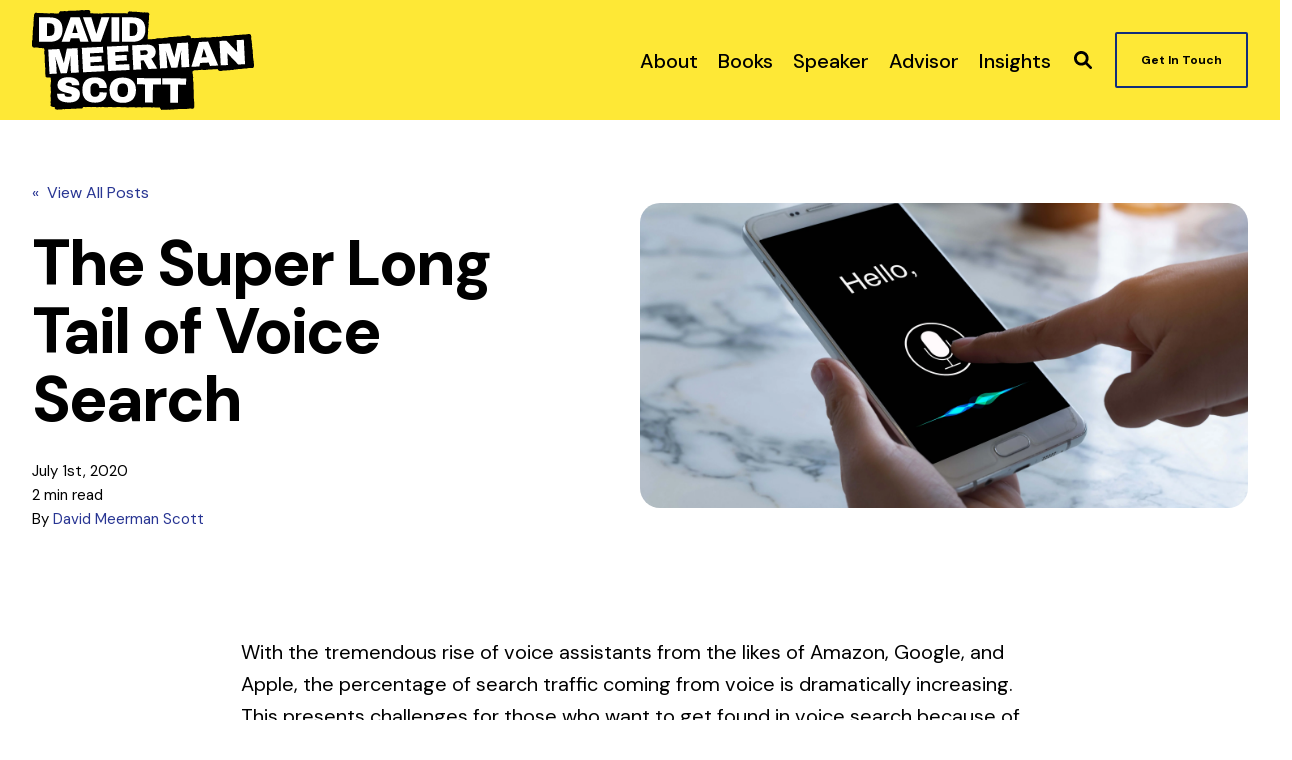

--- FILE ---
content_type: text/html; charset=UTF-8
request_url: https://www.davidmeermanscott.com/blog/voice-search-seo
body_size: 23107
content:
<!doctype html><!--[if lt IE 7]> <html class="no-js lt-ie9 lt-ie8 lt-ie7" lang="en-us" > <![endif]--><!--[if IE 7]>    <html class="no-js lt-ie9 lt-ie8" lang="en-us" >        <![endif]--><!--[if IE 8]>    <html class="no-js lt-ie9" lang="en-us" >               <![endif]--><!--[if gt IE 8]><!--><html class="no-js" lang="en-us"><head>
    <meta charset="utf-8">

    <meta http-equiv="X-UA-Compatible" content="IE=edge,chrome=1">

    
      <meta name="author" content="David Meerman Scott">
    

    
      <title>The Super Long Tail of Voice Search</title>
    

    
      <link rel="shortcut icon" href="https://www.davidmeermanscott.com/hubfs/DMS-Fav.jpg">
    

    <meta name="description" content="Voice search via Siri, Alexa, and Google comes back as one result which has profound ramifications for businesses that want to be found.  ">

    
    
    

		
		
  		
		

    
    

    
    
      
        
      
    

    
    
    
    

    
	<!-- Start Additional Head -->
	
		<meta content="2020-07-01 07:58:01" itemprop="datePublished">
		<meta content="2024-10-01 12:00:00" itemprop="dateModified">
		<meta content="David Meerman Scott" name="author">
	


    
    
<meta name="viewport" content="width=device-width, initial-scale=1">

    
    <meta property="og:description" content="Voice search via Siri, Alexa, and Google comes back as one result which has profound ramifications for businesses that want to be found.  ">
    <meta property="og:title" content="The Super Long Tail of Voice Search">
    <meta name="twitter:description" content="Voice search via Siri, Alexa, and Google comes back as one result which has profound ramifications for businesses that want to be found.  ">
    <meta name="twitter:title" content="The Super Long Tail of Voice Search">

    

    
									<link rel="preload" as="image" fetchpriority="high" href="https://www.davidmeermanscott.com/hs-fs/hubfs/voice%20search.jpg?length=1200&amp;name=voice%20search.jpg">
									<link rel="preload" as="image" fetchpriority="high" href="https://www.davidmeermanscott.com/hs-fs/hubfs/voice%20search.jpg?length=780&amp;name=voice%20search.jpg">
									<link rel="preload" as="image" fetchpriority="high" href="https://www.davidmeermanscott.com/hs-fs/hubfs/voice%20search.jpg?length=550&amp;name=voice%20search.jpg">
								

    <style>
a.cta_button{-moz-box-sizing:content-box !important;-webkit-box-sizing:content-box !important;box-sizing:content-box !important;vertical-align:middle}.hs-breadcrumb-menu{list-style-type:none;margin:0px 0px 0px 0px;padding:0px 0px 0px 0px}.hs-breadcrumb-menu-item{float:left;padding:10px 0px 10px 10px}.hs-breadcrumb-menu-divider:before{content:'›';padding-left:10px}.hs-featured-image-link{border:0}.hs-featured-image{float:right;margin:0 0 20px 20px;max-width:50%}@media (max-width: 568px){.hs-featured-image{float:none;margin:0;width:100%;max-width:100%}}.hs-screen-reader-text{clip:rect(1px, 1px, 1px, 1px);height:1px;overflow:hidden;position:absolute !important;width:1px}
</style>

<link rel="stylesheet" href="https://www.davidmeermanscott.com/hubfs/hub_generated/template_assets/1/198566522442/1768508058442/template_production.min.css">
<link rel="stylesheet" href="https://www.davidmeermanscott.com/hubfs/hub_generated/template_assets/1/198566522673/1768508061929/template_Header.min.css">
<link rel="stylesheet" href="https://www.davidmeermanscott.com/hubfs/hub_generated/template_assets/1/198557690040/1768508055876/template_blog.min.css">
<link rel="stylesheet" href="https://www.davidmeermanscott.com/hubfs/hub_generated/template_assets/1/201641998645/1768508049710/template_child.min.css">
<link class="hs-async-css" rel="preload" href="https://cdn.jsdelivr.net/npm/@fancyapps/ui@4.0/dist/fancybox.css" as="style" onload="this.onload=null;this.rel='stylesheet'">
<noscript><link rel="stylesheet" href="https://cdn.jsdelivr.net/npm/@fancyapps/ui@4.0/dist/fancybox.css"></noscript>

						<style>
							.header--main .header--main--logo img {
                max-height: 100px!important;
                width:auto;
                max-width:100%;
							}
							@media   (max-width: 1024px) {
								.header--main .header--main--logo img {
                  max-height: 80px!important;
                  width:auto;
                  max-width:100%;
								}
							}
						</style>
					
<link rel="stylesheet" href="/hs/hsstatic/AsyncSupport/static-1.501/sass/comments_listing_asset.css">
<link class="hs-async-css" rel="preload" href="https://www.davidmeermanscott.com/hubfs/hub_generated/template_assets/1/198557690170/1768508057875/template_Footer.min.css" as="style" onload="this.onload=null;this.rel='stylesheet'">
<noscript><link rel="stylesheet" href="https://www.davidmeermanscott.com/hubfs/hub_generated/template_assets/1/198557690170/1768508057875/template_Footer.min.css"></noscript>
<link rel="preload" as="style" href="https://48752163.fs1.hubspotusercontent-na1.net/hubfs/48752163/raw_assets/media-default-modules/master/650/js_client_assets/assets/TrackPlayAnalytics-Cm48oVxd.css">

<link rel="preload" as="style" href="https://48752163.fs1.hubspotusercontent-na1.net/hubfs/48752163/raw_assets/media-default-modules/master/650/js_client_assets/assets/Tooltip-DkS5dgLo.css">

<style>
  @font-face {
    font-family: "Poppins";
    font-weight: 800;
    font-style: normal;
    font-display: swap;
    src: url("/_hcms/googlefonts/Poppins/800.woff2") format("woff2"), url("/_hcms/googlefonts/Poppins/800.woff") format("woff");
  }
  @font-face {
    font-family: "Poppins";
    font-weight: 700;
    font-style: normal;
    font-display: swap;
    src: url("/_hcms/googlefonts/Poppins/700.woff2") format("woff2"), url("/_hcms/googlefonts/Poppins/700.woff") format("woff");
  }
  @font-face {
    font-family: "Poppins";
    font-weight: 400;
    font-style: normal;
    font-display: swap;
    src: url("/_hcms/googlefonts/Poppins/regular.woff2") format("woff2"), url("/_hcms/googlefonts/Poppins/regular.woff") format("woff");
  }
  @font-face {
    font-family: "Poppins";
    font-weight: 400;
    font-style: normal;
    font-display: swap;
    src: url("/_hcms/googlefonts/Poppins/regular.woff2") format("woff2"), url("/_hcms/googlefonts/Poppins/regular.woff") format("woff");
  }
  @font-face {
    font-family: "Poppins";
    font-weight: 700;
    font-style: normal;
    font-display: swap;
    src: url("/_hcms/googlefonts/Poppins/700.woff2") format("woff2"), url("/_hcms/googlefonts/Poppins/700.woff") format("woff");
  }
  @font-face {
    font-family: "DM Sans";
    font-weight: 800;
    font-style: normal;
    font-display: swap;
    src: url("/_hcms/googlefonts/DM_Sans/800.woff2") format("woff2"), url("/_hcms/googlefonts/DM_Sans/800.woff") format("woff");
  }
  @font-face {
    font-family: "DM Sans";
    font-weight: 700;
    font-style: normal;
    font-display: swap;
    src: url("/_hcms/googlefonts/DM_Sans/700.woff2") format("woff2"), url("/_hcms/googlefonts/DM_Sans/700.woff") format("woff");
  }
  @font-face {
    font-family: "DM Sans";
    font-weight: 500;
    font-style: normal;
    font-display: swap;
    src: url("/_hcms/googlefonts/DM_Sans/500.woff2") format("woff2"), url("/_hcms/googlefonts/DM_Sans/500.woff") format("woff");
  }
  @font-face {
    font-family: "DM Sans";
    font-weight: 600;
    font-style: normal;
    font-display: swap;
    src: url("/_hcms/googlefonts/DM_Sans/600.woff2") format("woff2"), url("/_hcms/googlefonts/DM_Sans/600.woff") format("woff");
  }
  @font-face {
    font-family: "DM Sans";
    font-weight: 400;
    font-style: normal;
    font-display: swap;
    src: url("/_hcms/googlefonts/DM_Sans/regular.woff2") format("woff2"), url("/_hcms/googlefonts/DM_Sans/regular.woff") format("woff");
  }
  @font-face {
    font-family: "DM Sans";
    font-weight: 700;
    font-style: normal;
    font-display: swap;
    src: url("/_hcms/googlefonts/DM_Sans/700.woff2") format("woff2"), url("/_hcms/googlefonts/DM_Sans/700.woff") format("woff");
  }
</style>

    <script type="application/ld+json">
{
  "mainEntityOfPage" : {
    "@type" : "WebPage",
    "@id" : "https://www.davidmeermanscott.com/blog/voice-search-seo"
  },
  "author" : {
    "name" : "David Meerman Scott",
    "url" : "https://www.davidmeermanscott.com/blog/author/david-meerman-scott",
    "@type" : "Person"
  },
  "headline" : "The Super Long Tail of Voice Search",
  "datePublished" : "2020-07-01T11:58:01.000Z",
  "dateModified" : "2026-01-13T17:15:05.150Z",
  "publisher" : {
    "name" : "David Meerman Scott",
    "logo" : {
      "url" : "https://www.davidmeermanscott.com/hubfs/_Assets/Logo/david-meerman-scott.png",
      "@type" : "ImageObject"
    },
    "@type" : "Organization"
  },
  "@context" : "https://schema.org",
  "@type" : "BlogPosting",
  "image" : [ "https://www.davidmeermanscott.com/hubfs/voice%20search.jpg" ]
}
</script>

<script src="https://cdnjs.cloudflare.com/ajax/libs/jquery/3.6.0/jquery.min.js"></script>


    
<!--  Added by GoogleAnalytics integration -->
<script>
var _hsp = window._hsp = window._hsp || [];
_hsp.push(['addPrivacyConsentListener', function(consent) { if (consent.allowed || (consent.categories && consent.categories.analytics)) {
  (function(i,s,o,g,r,a,m){i['GoogleAnalyticsObject']=r;i[r]=i[r]||function(){
  (i[r].q=i[r].q||[]).push(arguments)},i[r].l=1*new Date();a=s.createElement(o),
  m=s.getElementsByTagName(o)[0];a.async=1;a.src=g;m.parentNode.insertBefore(a,m)
})(window,document,'script','//www.google-analytics.com/analytics.js','ga');
  ga('create','UA-7189502-1','auto');
  ga('send','pageview');
}}]);
</script>

<!-- /Added by GoogleAnalytics integration -->

<!--  Added by GoogleTagManager integration -->
<script>
var _hsp = window._hsp = window._hsp || [];
window.dataLayer = window.dataLayer || [];
function gtag(){dataLayer.push(arguments);}

var useGoogleConsentModeV2 = true;
var waitForUpdateMillis = 1000;



var hsLoadGtm = function loadGtm() {
    if(window._hsGtmLoadOnce) {
      return;
    }

    if (useGoogleConsentModeV2) {

      gtag('set','developer_id.dZTQ1Zm',true);

      gtag('consent', 'default', {
      'ad_storage': 'denied',
      'analytics_storage': 'denied',
      'ad_user_data': 'denied',
      'ad_personalization': 'denied',
      'wait_for_update': waitForUpdateMillis
      });

      _hsp.push(['useGoogleConsentModeV2'])
    }

    (function(w,d,s,l,i){w[l]=w[l]||[];w[l].push({'gtm.start':
    new Date().getTime(),event:'gtm.js'});var f=d.getElementsByTagName(s)[0],
    j=d.createElement(s),dl=l!='dataLayer'?'&l='+l:'';j.async=true;j.src=
    'https://www.googletagmanager.com/gtm.js?id='+i+dl;f.parentNode.insertBefore(j,f);
    })(window,document,'script','dataLayer','GTM-WFJ945QS');

    window._hsGtmLoadOnce = true;
};

_hsp.push(['addPrivacyConsentListener', function(consent){
  if(consent.allowed || (consent.categories && consent.categories.analytics)){
    hsLoadGtm();
  }
}]);

</script>

<!-- /Added by GoogleTagManager integration -->




<!-- Google Webmaster Tools -->
<meta name="google-site-verification" content="-8PqqD41gMGQBEA6tQa80HqV-FKzlVFERUw2XjzzgZA">

<!-- Hotjar Tracking Code for http://www.davidmeermanscott.com -->
<script>
    (function(h,o,t,j,a,r){
        h.hj=h.hj||function(){(h.hj.q=h.hj.q||[]).push(arguments)};
        h._hjSettings={hjid:425073,hjsv:5};
        a=o.getElementsByTagName('head')[0];
        r=o.createElement('script');r.async=1;
        r.src=t+h._hjSettings.hjid+j+h._hjSettings.hjsv;
        a.appendChild(r);
    })(window,document,'//static.hotjar.com/c/hotjar-','.js?sv=');
</script>
<meta property="og:image" content="https://www.davidmeermanscott.com/hubfs/voice%20search.jpg">
<meta property="og:image:width" content="6000">
<meta property="og:image:height" content="4000">

<meta name="twitter:image" content="https://www.davidmeermanscott.com/hubfs/voice%20search.jpg">


<meta property="og:url" content="https://www.davidmeermanscott.com/blog/voice-search-seo">
<meta name="twitter:card" content="summary_large_image">
<meta name="twitter:creator" content="@dmscott">

<link rel="canonical" href="https://www.davidmeermanscott.com/blog/voice-search-seo">
<script type="application/ld+json">
{
  "@context": "https://schema.org",
  "@type": "BlogPosting",
  "name": "The Super Long Tail of Voice Search",
  "headline": "The Super Long Tail of Voice Search",
  "description": "Voice search via Siri, Alexa, and Google comes back as one result which has profound ramifications for businesses that want to be found.",
  "keywords" : ["Search Engine Marketing","Long Tail"],
  "articleBody": "With the tremendous rise of voice assistants from the likes of Amazon, Google, and Apple, the percentage of search traffic coming from voice is dramatically increasing. This presents challenges for those who want to get found in voice search because of the importance of being listed as the first result. People are increasingly using the voice-enabled features of their smartphones to ask questions. They’re also installing voice assistants in their homes and cars. TechCrunch estimates that a quarter of U.S. households now have at least one voice-assisted smart speaker. When people search using a computer keyboard or smartphone keypad, they typically type out a few words, like “Mexican restaurants in Boston.” There are likely to be ten or so results on the first page, and consumers will likely scan at least the first few results. Therefore, if you run a Mexican restaurant in Boston, holding the number two or three position in the search results is likely to greatly benefit your business. It’s very different when people search through a voice assistant. Typically, the search is phrased as a question, using a complete sentence. Such searches are likely to be much more specific (long tail). For example, a voice search might ask, “What’s the best Mexican restaurant nearby that’s open now?” What comes back via the voice assistant is one result. If you aren’t in the number one position for that search, you get zero people learning about your restaurant from voice assistants for that search term. This relatively new type of search situation means you need to try to understand all of the different ways people are likely to speak when asking about a topic related to your business. Create content accordingly. A blog can be a great way to generate some of this long-tail content. Use headlines for your posts that correspond to how people might search by voice. Another strategy is to create a detailed Frequently Asked Questions page. Structure your FAQs around what people might ask a voice assistant. For example, the Boston Mexican restaurant might create questions and answers about Covid-19 precautions in place, takeout or curbside pickup options, wait times on a typical day, parking nearby, public transportation options, reservation availability, if alcohol is served, whether children are welcome, and so on. This could mean that the Mexican restaurant could have dozens, or even hundreds of long tail search terms identified and made available to the voice search engines. The importance of Google local If you run a local business, make sure you “claim” your Google Business profile, and ensure that the content is up to date. This Google local listing appears on the right-hand side of the search results (or at the top on mobile!) when somebody enters your business name or closely associated keywords. Your Google Business profile is also an important content source for voice assistants. This profile is where Google picks up details like your business hours, address, and telephone number. This result also features reviews, so encourage your customers to leave positive reviews on Google. This will help when people use words like “best” in their voice search. But it&#39;s not just local businesses. Every organization should be considering the implications of voice search.",
  "inLanguage": "en-us",
  "learningResourceType": "article",
  "image": [
    "https://f.hubspotusercontent00.net/hubfs/413105/voice%20search.jpg"
  ],
  "dateCreated": "2020-06-29T14:42:17",
  "datePublished": "2020-07-01T11:58:01",
  "dateModified": "2026-01-13T17:15:05",
  "url": "https://www.davidmeermanscott.com/blog/voice-search-seo",
  "timeRequired": "2 minutes",
  "publisher": {
    "@type": "Organization",
    "name": "Freshspot Marketing LLC",
    "logo": {
      "@type": "ImageObject",
      "url": "https://413105.fs1.hubspotusercontent-na1.net/hubfs/413105/_Assets/Logo/david-meerman-scott.png"
    }
  },
  "author": {
    "@type": "Person",
    "name": "David Meerman Scott",
    "url": "https://www.davidmeermanscott.com/blog/author/david-meerman-scott"
  }
}
</script>

  

  
  
  
  
  
  
  
  
  

  <style>
    
    body .bop--single--body img[src*="/hubfs/voice%20search.jpg"] {display:none!important;}
    
  </style>
  
<meta property="og:type" content="article">
<link rel="alternate" type="application/rss+xml" href="https://www.davidmeermanscott.com/blog/rss.xml">
<meta name="twitter:domain" content="www.davidmeermanscott.com">

<meta http-equiv="content-language" content="en-us">







  <meta name="generator" content="HubSpot"></head>

  <body class="header--static ">
<!--  Added by GoogleTagManager integration -->
<noscript><iframe src="https://www.googletagmanager.com/ns.html?id=GTM-WFJ945QS" height="0" width="0" style="display:none;visibility:hidden"></iframe></noscript>

<!-- /Added by GoogleTagManager integration -->

		<div class="body-wrapper   hs-content-id-31426446726 hs-blog-post hs-content-path-blog-voice-search-seo hs-content-name-the-super-long-tail-of-voice-search hs-blog-name-david-meerman-scott-blog hs-blog-id-1583081991">
      
        <div data-global-resource-path="DMS-Trust/templates/partials/header.html"><div class="container-fluid">
<div class="row-fluid-wrapper">
<div class="row-fluid">
<div class="span12 widget-span widget-type-cell " style="" data-widget-type="cell" data-x="0" data-w="12">

<div class="row-fluid-wrapper row-depth-1 row-number-1 dnd-section">
<div class="row-fluid ">
<div class="span12 widget-span widget-type-cell dnd-column" style="" data-widget-type="cell" data-x="0" data-w="12">

<div class="row-fluid-wrapper row-depth-1 row-number-2 dnd-row">
<div class="row-fluid ">
<div class="span12 widget-span widget-type-custom_widget dnd-module" style="" data-widget-type="custom_widget" data-x="0" data-w="12">
<div id="hs_cos_wrapper_header_area-module-2" class="hs_cos_wrapper hs_cos_wrapper_widget hs_cos_wrapper_type_module" style="" data-hs-cos-general-type="widget" data-hs-cos-type="module">

<a class="skip-to-content-link" href="#maincontent">Skip to main content</a>










<header class="site--header">

  

  <div class="header--body">

    

    
    <div class="header--main">
      <div class="grid hard--ends">
        <div class="grid__item flexgrid no--wrap one-whole hard--ends overflow--visible all--valign--middle valign--middle">

          <a class="header--main--logo grid__item portable-seven-twelfths hard" title="" href="https://www.davidmeermanscott.com/">
						<img class="header--main--logo--default" alt="Logo-Color" src="https://www.davidmeermanscott.com/hubfs/_Assets/Logo/Logo-Color.svg" width="289" height="130">
						<img class="header--main--logo--white" alt="Logo-White" src="https://www.davidmeermanscott.com/hubfs/_Assets/Logo/Logo-White.svg" width="289" height="130">
          </a>
					


          <div class="header--main--right grid__item flexgrid justify--end valign--middle portable-five-twelfths hard--ends hard--right text--right">
            <div class="header--main--nav--wrapper portable-visuallyhidden">
							
								<nav aria-label="Main Menu" role="menubar" class="header--main--nav portable-visuallyhidden">
									
									
										
										<div role="presentation" class="header--main--nav--item   ">
											
												<a role="menuitem" class="header--main--nav--item--label" href="https://www.davidmeermanscott.com/about-david">
													<span class="header--main--nav--item--label--inner">
														About
														
													</span>
												</a>
											

											
										</div>
										
									
										
										<div role="presentation" class="header--main--nav--item   ">
											
												<a role="menuitem" class="header--main--nav--item--label" href="https://www.davidmeermanscott.com/books">
													<span class="header--main--nav--item--label--inner">
														Books
														
													</span>
												</a>
											

											
										</div>
										
									
										
										<div role="presentation" class="header--main--nav--item   ">
											
												<a role="menuitem" class="header--main--nav--item--label" href="https://www.davidmeermanscott.com/marketing-speaker">
													<span class="header--main--nav--item--label--inner">
														Speaker
														
													</span>
												</a>
											

											
										</div>
										
									
										
										<div role="presentation" class="header--main--nav--item   ">
											
												<a role="menuitem" class="header--main--nav--item--label" href="https://www.davidmeermanscott.com/coaching">
													<span class="header--main--nav--item--label--inner">
														Advisor
														
													</span>
												</a>
											

											
										</div>
										
									
										
										<div role="presentation" class="header--main--nav--item   ">
											
												<a role="menuitem" class="header--main--nav--item--label" href="https://www.davidmeermanscott.com/insights">
													<span class="header--main--nav--item--label--inner">
														Insights
														
													</span>
												</a>
											

											
										</div>
										
									
									
								</nav>
							
            </div>

            
              <div class="header--main--search">
                <a id="searchTrigger" role="button" title="Open Search" href="javascript:;" class="header--main--search--trigger">
                  <span class="header--main--search--trigger--icon">
										<svg xmlns="http://www.w3.org/2000/svg" viewbox="0 0 512 512">
											<!--! Font Awesome Pro 6.0.0 by @fontawesome - https://fontawesome.com License - https://fontawesome.com/license (Commercial License) Copyright 2022 Fonticons, Inc. -->
											<path d="M500.3 443.7l-119.7-119.7c27.22-40.41 40.65-90.9 33.46-144.7C401.8 87.79 326.8 13.32 235.2 1.723C99.01-15.51-15.51 99.01 1.724 235.2c11.6 91.64 86.08 166.7 177.6 178.9c53.8 7.189 104.3-6.236 144.7-33.46l119.7 119.7c15.62 15.62 40.95 15.62 56.57 0C515.9 484.7 515.9 459.3 500.3 443.7zM79.1 208c0-70.58 57.42-128 128-128s128 57.42 128 128c0 70.58-57.42 128-128 128S79.1 278.6 79.1 208z" />
										</svg>
									</span>
                  <span class="sr-only">Open Search</span>
                </a>
              </div>
            

            

            
              
              
                <a title="Click here to schedule a call" role="button" aria-label="Click here to schedule a call" class="header--main--cta btn btn--narrow portable-visuallyhidden" href="https://www.davidmeermanscott.com/contact">
                  Get In Touch
                </a>
              
            

            <button class="header--main--menutrigger lap-and-up-visuallyhidden no--style" title="Click here to open the mobile menu" aria-label="Click here to open the mobile menu">
              <span class="header--main--menutrigger--icon">
                <span></span>
                <span></span>
                <span></span>
                <span></span>
              </span>
            </button>
          </div>
				</div>
        <div class="header--divider grid__item one-whole hard--ends"></div>
      </div>
    </div>
  </div>
  <div id="main--search" class="header--main--search--input">
		
    <div class="grid hard--ends portable-hard--sides">
      <div class="grid__item hard one-whole desk-ten-twelfths">
        <div class="header--search--lightbox--container">
          
            <div class="h2 text--center color--white hard--ends">
              Search for topics or resources
            </div>
          
          
            <div class="p hard--top font--14 text--center color--white">
              Enter your search below and hit enter or click the search icon.
            </div>
          
          <div class="header--main--search--input--container relative">
            <form role="search" onsubmit="event.preventDefault();headerSearch(this);">
              <label class="visuallyhidden">Search for topics or resources</label>
              <input id="searchBox" role="searchbox" type="text" class="header--main--search--input--input" placeholder="Search our site for...">
							
								
									<input type="hidden" name="type" value="SITE_PAGE">
								
								
									<input type="hidden" name="type" value="LANDING_PAGE">
								
								
									<input type="hidden" name="type" value="BLOG_POST">
									<input type="hidden" name="type" value="LISTING_PAGE">
								
								
								
							
              <input role="button" type="submit" class="visuallyhidden" value="Submit">
              <div id="search--button" class="header--main--search--search">
                <span class="header--main--search--search--icon">
									<svg xmlns="http://www.w3.org/2000/svg" viewbox="0 0 512 512"><!--! Font Awesome Pro 6.0.0 by @fontawesome - https://fontawesome.com License - https://fontawesome.com/license (Commercial License) Copyright 2022 Fonticons, Inc. --><path d="M500.3 443.7l-119.7-119.7c27.22-40.41 40.65-90.9 33.46-144.7C401.8 87.79 326.8 13.32 235.2 1.723C99.01-15.51-15.51 99.01 1.724 235.2c11.6 91.64 86.08 166.7 177.6 178.9c53.8 7.189 104.3-6.236 144.7-33.46l119.7 119.7c15.62 15.62 40.95 15.62 56.57 0C515.9 484.7 515.9 459.3 500.3 443.7zM79.1 208c0-70.58 57.42-128 128-128s128 57.42 128 128c0 70.58-57.42 128-128 128S79.1 278.6 79.1 208z" /></svg>
								</span>
              </div>
            </form>
            <div class="header--main--search--close portable-visuallyhidden">
              <a title="Close Search" href="javascript:;" class="header--main--search--close--icon">
                <svg width="12px" height="12px" viewbox="0 0 18 18" version="1.1" xmlns="http://www.w3.org/2000/svg" xmlns:xlink="http://www.w3.org/1999/xlink">
                  <path fill="#ffffff" d="M17.7273198,16.4122098 L10.3149959,8.99980599 L17.7273198,1.58740219 C18.0908934,1.22382461 18.0908934,0.635581711 17.7273198,0.272392162 C17.3641341,-0.0907973873 16.7755095,-0.0907973873 16.4123239,0.272392162 L9,7.68479596 L1.58767609,0.272392162 C1.22410244,-0.0907973873 0.635865875,-0.0907973873 0.27268024,0.272392162 C-0.0908934134,0.635581711 -0.0908934134,1.22382461 0.27268024,1.58740219 L7.68500415,8.99980599 L0.27268024,16.4122098 C-0.0908934134,16.7757874 -0.0908934134,17.3640303 0.27268024,17.7276078 C0.453885039,17.9088146 0.692128607,18 0.929984156,18 C1.16783971,18 1.40608327,17.9088146 1.58767609,17.7276078 L9,10.314816 L16.4123239,17.7276078 C16.5939167,17.9088146 16.8317723,18 17.0700158,18 C17.3078714,18 17.5457269,17.9088146 17.7273198,17.7276078 C18.0908934,17.3640303 18.0908934,16.7757874 17.7273198,16.4122098"></path>
                </svg>
                <span class="sr-only">Close Search</span>
              </a>
            </div>
          </div>
        </div>
      </div>
    </div>
  </div>
  <div class="mobilenav lap-and-up-visuallyhidden">
    <div class="mobilenav--nav--wrapper">
      <div class="mobilenav--nav">
				

					
					<div class="mobilenav--panel mobilenav--panel--depth--0 mobilenav--panel--active" rel="0" data-depth="0">
						<div class="mobilenav--panel--outer">
							<div class="mobilenav--panel--inner">

								<div class="mobilenav--panel--body" role="menu">
									
									
										
										<div class="mobilenav--nav--item " rel="p-1" role="menuitem">
											
												<a href="https://www.davidmeermanscott.com/about-david" class="mobilenav--nav--item--label">
													About
												</a>
											

											

										</div>
									
										
										<div class="mobilenav--nav--item " rel="p-2" role="menuitem">
											
												<a href="https://www.davidmeermanscott.com/books" class="mobilenav--nav--item--label">
													Books
												</a>
											

											

										</div>
									
										
										<div class="mobilenav--nav--item " rel="p-3" role="menuitem">
											
												<a href="https://www.davidmeermanscott.com/marketing-speaker" class="mobilenav--nav--item--label">
													Speaker
												</a>
											

											

										</div>
									
										
										<div class="mobilenav--nav--item " rel="p-4" role="menuitem">
											
												<a href="https://www.davidmeermanscott.com/coaching" class="mobilenav--nav--item--label">
													Advisor
												</a>
											

											

										</div>
									
										
										<div class="mobilenav--nav--item " rel="p-5" role="menuitem">
											
												<a href="https://www.davidmeermanscott.com/insights" class="mobilenav--nav--item--label">
													Insights
												</a>
											

											

										</div>
									
									

									
									
									
								</div>

								
  
    
    <div class="mobilenav--cta--wrapper">
      <span class="block"></span>
      
      <a title="Click here to schedule a call" role="button" aria-label="Click here to schedule a call" class="mobilenav--cta btn btn--primary" href="https://www.davidmeermanscott.com/contact">
        Get In Touch
      </a>
      
    </div>
  


							</div>
						</div>
						
					</div>
				
      </div>
    </div>

  </div>
</header>

<script>
  
  function headerSearch() {
		if ($("body").find(".header--main--search--input--input").val()) {
			var types = [];
			var domains = [];
			$("body").find('.header--main--search--input--container input[name="type"]').each(function() {
				types.push( '&type=' + $(this).val() );
			});
			$("body").find('.header--main--search--input--container input[name="domain"]').each(function() {
				domains.push( '&domain=' + $(this).val() );
			});
			if ($("body").find(".header--main--search--input--input").val().trim().length > 0) {
				window.location.href = "https://www.davidmeermanscott.com/search?term="+$("body").find(".header--main--search--input--input").val() + types.join('') + domains.join('');
			}
		} else {
			$("body").find(".header--main--search--input--input").focus();
		}
  }

	
  function sizeAnchor() {
    var thisHeader           = $("header.site--header");
    var thisHelloHeight      = $("body").hasClass("header--hello--visible") ? thisHeader.find(".header--hello--body").outerHeight() : 0;

    if ( $(window).width() > 1024) {
      
      	var thisHeaderTop = 0;
      
    } else {
      var thisHeaderTop = 0;
    }

    var thisHeaderMain       = thisHeader.find(".header--main").outerHeight();
    var thisHeaderAnchor     = $("body").find(".header--anchor:eq(0)");
    var thisOffsetBackground = $('body').find('.section:eq(0) .background .background--layer.background--layer--offset ~ .background--layer');
    if (!$("body").hasClass("header--hello--transitioning")) {
      thisHeaderAnchor.css({
        "height":( thisHeaderMain + thisHeaderTop + thisHelloHeight ) + "px"
      });
      thisOffsetBackground.css({
        "marginTop":( thisHeaderMain + thisHeaderTop + thisHelloHeight + 20) + "px"
      });
    }
  }


  document.addEventListener('DOMContentLoaded', function() {
      
      $('body').find('.header--main--nav--item').on('mouseenter',function(){
        $(this).siblings().removeClass('active');
        $(this).addClass('active');
      });
      $('body').find('.header--main--nav--item').on('mouseleave',function(){
        $(this).removeClass('active');
      });
      $('body').on('mouseleave', '.header--main--nav .hs-menu-wrapper li.hs-item-has-children', function () {
        $(this).removeClass('active');
      });

			
      $(document).on('touchstart', '.header--main--nav--item--label', function() {
        if ( $(this).parent().hasClass('active') ) {
          $(this).parent().removeClass('active')
          $(this).parent().trigger('blur');
        } else {
          $(this).parent().addClass('active')
          $(this).parent().trigger('focus');
        }
      });
      $('body').on('touchstart', '.header--main--nav .hs-menu-wrapper li.hs-item-has-children', function() {
        if ( $(this).hasClass('active') ) {
          $(this).removeClass('active');
        } else {
          $(this).addClass('active');
        }
      });

    
    if ( ! touch() ) {
      $(document).on('focusin', '.header--main--nav--item',function(){
        $(this).siblings().removeClass('active');
        $(this).addClass('active');
      });
      $(document).on('focusin', '.header--main--nav .hs-menu-wrapper li.hs-item-has-children',function(){
        $(this).addClass('active');
      });
      $(document).on('focusin', '.header--main--nav .hs-menu-wrapper li',function(){
        $(this).siblings().removeClass('active');
      });
      $(document).on('focusin', '.header--main--search',function(){
        $(document).find('.header--main--nav--item.active').removeClass('active');
        $(document).find('.header--main--nav .hs-menu-wrapper li.hs-item-has-children.active').removeClass('active');
      });
      $(document).keyup(function(e) {
        if (e.key === "Escape") {
          $(document).find('.header--main--nav--item').removeClass('active');
          $(document).find('.header--main--nav .hs-menu-wrapper li').removeClass('active');
        }
      });
    } else {
			
			var nestedMenus = $('.header--main .header--main--nav--nestedmenu');

			nestedMenus.each(function() {
				var $this            = $(this);
				var itemWithChildren = $this.find('.hs-item-has-children');

				itemWithChildren.each(function(){
					var $thisListItem            = $(this);
					var thisListItemClone        = $thisListItem.clone();
					var itemWithChildrenLink     = $thisListItem.find('> a');
					var itemWithChildrenLinkText = itemWithChildrenLink.text();
					var itemWithChildrenSubNav   = $thisListItem.find('> ul');
					var itemWithChildrenTrigger  = `<a href="javascript:;" role="menuitem">${ itemWithChildrenLinkText }</a>`;

					thisListItemClone.find('ul').detach();
					thisListItemClone.removeClass('hs-menu-depth-1 active hs-item-has-children active-branch').addClass('hs-menu-depth-2');
					itemWithChildrenSubNav.prepend(thisListItemClone);
					$thisListItem.find('>a').detach();
					$thisListItem.prepend(itemWithChildrenTrigger);

				});
			});
		}
  });

  
  lastScrollDist = 0;
  helloBarTransition = false;
	function sizeHeader() {
    
    if (!$("body").hasClass("header--static")) {
			var scrollDist = window.scrollY;
			var thisHeader = $("body").find("header.site--header");
			var thisHeaderBody = thisHeader.find(".header--body");
			var thisHeaderHelloHeight = $("body").hasClass("header--hello--visible") ? $("body").find(".header--hello--body").height() : 0;
			var scrollDistOffset = 0;

			$("body").addClass("header--initialized");

			if ($("body").hasClass("header--hello--visible")) {
					scrollDistOffset += $("body").find(".header--hello").height();
			}

			var scrollDistRecalculated = scrollDist - thisHeaderHelloHeight;

			// Handle scroll to top - clear all states
			if (scrollDist <= 5) {
					$("body").removeClass("header--fixed header--hidden header--issticky header--isanchored");
					$("body").addClass("header--visible header--notfixed");
					thisHeader.css({
							"top": ""
					});
					lastScrollDist = 0; // Reset scroll tracking
					return;
			}

			scrollDirection = "neutral";
			if (scrollDistRecalculated < lastScrollDist) {
					scrollDirection = "up";
			} else if (scrollDistRecalculated > lastScrollDist) {
					scrollDirection = "down";
			}

			lastScrollDist = scrollDistRecalculated;

			stickyStart = thisHeader.height();

			// Always add fixed class when scrolling past 1px
			if (scrollDist > 5) {
				$("body").addClass("header--fixed");
				$("body").removeClass("header--notfixed");
			} else {
				$("body").removeClass("header--fixed");
				$("body").addClass("header--notfixed");
			}

			// Simplified sticky logic
			if (scrollDist >= stickyStart && !$("body").hasClass("mobilenav--active")) {
					$("body").removeClass("header--isanchored");
					$("body").addClass("header--issticky");

					if (scrollDirection === "up") {
							$("body").removeClass("header--hidden");
							$("body").addClass("header--visible");
							thisHeader.css({
									"top": ""
							});
							// Ensure we're not stuck in hidden state when scrolling up
							$("body").removeClass("header--hidden");
					} else if (scrollDirection === "down") {
							$("body").addClass("header--hidden");
							$("body").removeClass("header--visible");
							thisHeader.css({
									"top": (-1 * stickyStart) + "px"
							});
					}
			} else {
					// Not in sticky mode
					$("body").addClass("header--isanchored");
					$("body").removeClass("header--issticky header--hidden");
					$("body").addClass("header--visible");
					thisHeader.css({
							"top": ""
					});
			}
	}
	if (typeof(sizeSubmenu) == "function") {
			sizeSubmenu();
	}
}

	
  function sizeMobilenav() {
    if ($("body").hasClass("mobilenav--active")) {
      if ($("body").hasClass("header--static")) {
        $(window).scrollTop(0);
      }
      $("body").find(".mobilenav--cta--spacer").css({
        "height":""
      });

      var headerHeight         = $("body").find("header .header--body").height();
      var headerHelloIsVisible = $('body').hasClass('header--hello--visible');
      var headerHelloHeight    = headerHelloIsVisible ? $('body').find('header .header--hello').height() : 0;
      var windowHeight         = window.innerHeight;
      var minHeight            = windowHeight - headerHeight - headerHelloHeight;

      $("body").find(".mobilenav").css({
        "height":(minHeight)+"px"
      });

      $("body").find(".mobilenav--panel").each(function () {
        if ($(this).find(".mobilenav--cta--spacer").length > 0) {
          panelBodyHeight = $(this).find(".mobilenav--panel--body").height();
          panelCtaHeight = $(this).find(".mobilenav--cta--wrapper").outerHeight();

          if (panelBodyHeight + panelCtaHeight + 21 < minHeight) {
            $(this).find(".mobilenav--cta--spacer").css({
              "height":(minHeight - (panelBodyHeight + panelCtaHeight + 21))+"px"
            });
          }
        }
      });
    } else {
      $("body").find(".mobilenav, .mobilenav--cta--spacer").css({
        "height":"0px"
      });
    }
  }

  
  $("body").find(".header--main--menutrigger").click(function () {
    if ($("body").hasClass("mobilenav--active")) {
      $("body").removeClass("mobilenav--active");
      sizeMobilenav();
    }
    else {
      $("body").find(".mobilenav--nav").addClass("no--transition");
      $("body").find(".mobilenav--nav")[0].offsetHeight;
      $("body").find(".mobilenav--nav").css({
        "left":""
      });
      $("body").find(".mobilenav--panel").removeClass("mobilenav--panel--active");
      $("body").find(".mobilenav--nav")[0].offsetHeight;
      $("body").find(".mobilenav--nav").removeClass("no--transition");

      $("body").addClass("mobilenav--active");
      sizeMobilenav();
    }
  });

	
  $('body').find('.header--main--nav .hs-menu-wrapper li.hs-item-has-children').hover(function () {
    var thisChild         = $(this).find('> ul');
		var windowWidth       = $(window).width();
    var childOffset       = thisChild.offset().left;
    var childWidth        = thisChild.width();
    var childBorderRadius = window.getComputedStyle(thisChild[0], null).getPropertyValue('border-top-right-radius');
    var childOverlap      = windowWidth - ( childOffset + childWidth );

		thisChild.css({
      'margin-left' : ''
    });

    if (childOverlap < 0) {
      thisChild.css({
        'margin-left' : -( childWidth * 2 ) + 'px',
				'border-top-right-radius': '0px',
				'border-bottom-right-radius': '0px',
				'border-top-left-radius': childBorderRadius,
				'border-bottom-left-radius': childBorderRadius,
      });
    }
  });

  
  

  
	
		$('body').find('.header--main--search--trigger').on('click',function () {
			Fancybox.show([{
				src: '#main--search',
				type: 'inline',
				closeButton: 'outside',
			}], {
				on: {
					ready: (fancybox) => {
						$('body').find('.header--main--search--search').addClass('active');
						$('body').addClass('header--main--search--search--active');
					},
					destroy: (fancybox) => {
						$('body').removeClass('header--main--search--search--active');
						$('body').find('.header--main--search--input--input').val('').blur();
						if ( $(window).width() > 1023 ) {
							$('body').find('.header--main--search--trigger').focus();
						}
					}
				}
			});
		});
		$('body').find('.header--main--search--close').on('click',function () {
			Fancybox.close();
		});
	

	
		$('body').find('.header--main--search--search').on('click',function(){
			if ( $(this).hasClass('active') ) {
				headerSearch();
			}
		});
	

	
	$("body").find(".mobilenav--panel").each(function () {
		$(this).appendTo(".mobilenav--nav");
	});

	$("body").find(".mobilenav--nav--item--parent > .mobilenav--nav--item--label").click(function (e) {
		e.preventDefault();

		thisDepth = parseInt($(this).closest(".mobilenav--panel").attr("data-depth")) + 1;
		thisRel = $(this).closest(".mobilenav--nav--item--parent").attr("rel");
		thisPanel = $("body").find(".mobilenav--panel[rel='"+thisRel+"']");
		thisPanelHeight = thisPanel.find(".mobilenav--panel--body").height();
		$("body").find(".mobilenav--panel[data-depth='"+thisDepth+"']").scrollTop(0).css({
			"z-index":""
		});
		$("body").find(".mobilenav--panel").removeClass("mobilenav--panel--active");
		thisPanel.addClass("mobilenav--panel--active").css({
			"z-index":"2"
		});
		$("body").find(".mobilenav--upper").css({
			"min-height":(thisPanelHeight)+"px"
		});
		sizeMobilenav();
		$("body").find(".mobilenav--nav").css({
			"left":(-100 * thisDepth)+"%"
		});
	});
	$("body").find(".mobilenav--nav--back--label").click(function (e) {
		e.preventDefault();

		thisDepth = parseInt($(this).closest(".mobilenav--panel").attr("data-depth")) - 1;
		thisRel = $(this).closest(".mobilenav--nav--back").attr("rel");
		thisPanel = $("body").find(".mobilenav--panel[rel='"+thisRel+"']");
		$("body").find(".mobilenav--panel[data-depth='"+thisDepth+"']").scrollTop(0).css({
			"z-index":""
		});
		$("body").find(".mobilenav--panel").removeClass("mobilenav--panel--active");
		thisPanel.addClass("mobilenav--panel--active").css({
			"z-index":"2"
		});

		sizeMobilenav();
		$("body").find(".mobilenav--nav").css({
			"left":(-100 * thisDepth)+"%"
		});
	});

	
	function mobileSearch() {
		if ($("body").find(".mobilenav--search--input").val()) {
			if ($("body").find(".mobilenav--search--input").val().trim().length > 0) {
				window.location.href = "https://www.davidmeermanscott.com/search?term="+$("body").find(".mobilenav--search--input").val();
			}
		}
	}
	$("body").find(".mobilenav--search--submit").click(function () {
		$("body").find(".mobilenav--search form").submit();
	});

	
	$(document).ready(function () {
		if ($(window).scrollTop() < 200) {
			$(window).scrollTop(0);
		}
		sizeHeader();
		if (!$("body").hasClass("header--static")) {
			var thisHeader = $(document).find('header.site--header');
			var scrollDist = $(window).scrollTop();
			var stickyStart = 0;
			if ($("body").hasClass("header--hello--visible")) {
				stickyStart += $("body").find(".header--hello").height();
			}
			stickyStart += $("body").find(".header--body").height();

			if (scrollDist >= stickyStart) {
				$("body").removeClass("header--fixed");
				$("body").addClass("header--fixed header--hidden");
				$("body").removeClass("header--visible");
				thisHeader.addClass("no--transition");
				thisHeader[0].offsetHeight;
				thisHeader.css({
					"top":(-1 * stickyStart - 15)+"px"
				});
				thisHeader[0].offsetHeight;
				thisHeader.removeClass("no--transition");
			}
		}
		sizeMobilenav();
	});
	$(window).on('mousewheel',function () {
		sizeHeader();
	});
	$("body").on('touchmove', function () {
		sizeHeader();
	});
	$(document).scroll(function () {
		sizeHeader();
	});
	$(window).on('load',function () {
		sizeAnchor();
		sizeHeader();
		sizeMobilenav();
	});
	$(window).resize(function () {
		sizeAnchor();
		sizeHeader();
		sizeMobilenav();
	});
</script></div>

</div><!--end widget-span -->
</div><!--end row-->
</div><!--end row-wrapper -->

</div><!--end widget-span -->
</div><!--end row-->
</div><!--end row-wrapper -->

</div><!--end widget-span -->
</div>
</div>
</div></div>
      

      
      <main id="maincontent" class="body-container-wrapper">
				
        

  
  
  
  
  

  

    
    
    

  
  

  
  
    
  
    
  

  

	<div class="header--anchor"></div>
	<div class="body-container body-container--blog-post">
    

    <div class="content-wrapper">

			

			
			
			

			
			

			
			

      
      
      

      

			<div class="post--single--scroll-bar--container top--0 left--0 z-index--10" style="position:fixed;width:100%;">
				<div class="post--single--scroll-bar"></div>
			</div>

			<article class="post--single">
				<div class="grid grande portable-tall--top short--bottom">
					<div class="grid__item one-whole hard--ends margin--tall--bottom palm-margin--short--bottom">
						<div class="post--single--featured-title-wrapper grid__item six-twelfths tablet-one-half palm-eleven-twelfths tablet-one-half hard--sides palm-eleven-twelfths hard--top palm-short--bottom lap-and-up-hard--bottom portable-hard--bottom valign--middle palm-hard--sides text--left">
							
              <div class="post--single--all-topic-tags margin--short--bottom">
                <p class="inline-block hard--ends text--left font--16" style="margin-bottom:8px;">
                  <a href="https://www.davidmeermanscott.com/blog" class="no--underline">
                    «&nbsp; View All Posts
                  </a>
                </p>
              </div>

							<h1 class="hard--ends">
								<span id="hs_cos_wrapper_name" class="hs_cos_wrapper hs_cos_wrapper_meta_field hs_cos_wrapper_type_text" style="" data-hs-cos-general-type="meta_field" data-hs-cos-type="text">The Super Long Tail of Voice Search</span>
							</h1>

                

              
								<span class="block"></span>
							

							<p class="hard--bottom font--15">

                
                

                

								

                July 1st, 2020
							</p>

              <p class="hard font--15">
                2 min read
              </p>

							<p class="hard--ends font--15">
								By <a class="bop--single--meta--author no--underline" href="https://www.davidmeermanscott.com/blog/author/david-meerman-scott" title="David Meerman Scott">David Meerman Scott</a>
							</p>

							
						</div>
						<div class="grid__item six-twelfths hard--ends palm-margin--tall--top palm-hard--sides palm-eleven-twelfths valign--middle hard--sides">
							
								
								
								
								
								
								<figure class="block relative border-radius--20 overflow--hidden hard max--width">
									<img fetchpriority="high" alt="" class="block absolute z-index--2 object--background-size--cover hard--ends" width="6000" height="4000" src="https://www.davidmeermanscott.com/hs-fs/hubfs/voice%20search.jpg?width=6000&amp;height=4000&amp;name=voice%20search.jpg" style="object-position:50% 50%;top:0%;bottom:0%;right:0%;left:0%;" srcset="https://www.davidmeermanscott.com/hs-fs/hubfs/voice%20search.jpg?width=3000&amp;height=2000&amp;name=voice%20search.jpg 3000w, https://www.davidmeermanscott.com/hs-fs/hubfs/voice%20search.jpg?width=6000&amp;height=4000&amp;name=voice%20search.jpg 6000w, https://www.davidmeermanscott.com/hs-fs/hubfs/voice%20search.jpg?width=9000&amp;height=6000&amp;name=voice%20search.jpg 9000w, https://www.davidmeermanscott.com/hs-fs/hubfs/voice%20search.jpg?width=12000&amp;height=8000&amp;name=voice%20search.jpg 12000w, https://www.davidmeermanscott.com/hs-fs/hubfs/voice%20search.jpg?width=15000&amp;height=10000&amp;name=voice%20search.jpg 15000w, https://www.davidmeermanscott.com/hs-fs/hubfs/voice%20search.jpg?width=18000&amp;height=12000&amp;name=voice%20search.jpg 18000w" sizes="(max-width: 6000px) 100vw, 6000px">
									<source media="(min-width: 750px)" srcset="https://www.davidmeermanscott.com/hs-fs/hubfs/voice%20search.jpg?length=1200&amp;name=voice%20search.jpg 2x, https://f.hubspotusercontent00.net/hub/413105/hubfs/voice%20search.jpg?length=1200&amp;name=voice%20search.jpg">
									<source media="(min-width: 300px)" srcset="https://f.hubspotusercontent00.net/hub/413105/hubfs/voice%20search.jpg?length=550&amp;name=voice%20search.jpg">
									
    
    
    
  
  <span class="aspectspacer" style="display:block;width:100%;margin:0px;padding:50.00% 0px 0px 0px;"></span>
								</figure>
              
						</div>
					</div>
					<div class="grid__item eight-twelfths tablet-nine-twelfths palm-eleven-twelfths short text--left">
						<div class="post--single--body bop--single--body">
							

							
							

							
							

              <div id="hs_cos_wrapper_blog_post_audio" class="hs_cos_wrapper hs_cos_wrapper_widget hs_cos_wrapper_type_module" style="" data-hs-cos-general-type="widget" data-hs-cos-type="module"><link rel="stylesheet" href="https://48752163.fs1.hubspotusercontent-na1.net/hubfs/48752163/raw_assets/media-default-modules/master/650/js_client_assets/assets/TrackPlayAnalytics-Cm48oVxd.css">
<link rel="stylesheet" href="https://48752163.fs1.hubspotusercontent-na1.net/hubfs/48752163/raw_assets/media-default-modules/master/650/js_client_assets/assets/Tooltip-DkS5dgLo.css">

    <script type="text/javascript">
      window.__hsEnvConfig = {"hsDeployed":true,"hsEnv":"prod","hsJSRGates":["CMS:JSRenderer:SeparateIslandRenderOption","CMS:JSRenderer:CompressResponse","CMS:JSRenderer:MinifyCSS","CMS:JSRenderer:GetServerSideProps","CMS:JSRenderer:LocalProxySchemaVersion1","CMS:JSRenderer:SharedDeps"],"hublet":"na1","portalID":413105};
      window.__hsServerPageUrl = "https:\u002F\u002Fwww.davidmeermanscott.com\u002Fblog\u002Fvoice-search-seo";
      window.__hsBasePath = "\u002Fblog\u002Fvoice-search-seo";
    </script>
      </div>

              

							<span id="hs_cos_wrapper_post_body" class="hs_cos_wrapper hs_cos_wrapper_meta_field hs_cos_wrapper_type_rich_text" style="" data-hs-cos-general-type="meta_field" data-hs-cos-type="rich_text"><p>With the tremendous rise of voice assistants from the likes of Amazon, Google, and Apple, the percentage of search traffic coming from voice is dramatically increasing. This presents challenges for those who want to get found in voice search because of the importance of being listed as the first result.</p>
<!--more-->
<p>People are increasingly using the voice-enabled features of their smartphones to ask questions. They’re also installing voice assistants in their homes and cars. TechCrunch <a href="https://techcrunch.com/2019/03/08/over-a-quarter-of-u-s-adults-now-own-a-smart-speaker-typically-an-amazon-echo/" rel="noopener" target="_blank">estimates</a> that a quarter of U.S. households now have at least one voice-assisted smart speaker.</p>
<p>When people search using a computer keyboard or smartphone keypad, they typically type out a few words, like “Mexican restaurants in Boston.” There are likely to be ten or so results on the first page, and consumers will likely scan at least the first few results. Therefore, if you run a Mexican restaurant in Boston, holding the number two or three position in the search results is likely to greatly benefit your business.</p>
<p>It’s very different when people search through a voice assistant. Typically, the search is phrased as a question, using a complete sentence. Such searches are likely to be much more specific (long tail).</p>
<p>For example, a voice search might ask, “What’s the best Mexican restaurant nearby that’s open now?”</p>
<p>What comes back via the voice assistant is one result. If you aren’t in the number one position for that search, you get zero people learning about your restaurant from voice assistants for that search term.</p>
<p>This relatively new type of search situation means you need to try to understand all of the different ways people are likely to speak when asking about a topic related to your business. Create content accordingly.</p>
<p>A blog can be a great way to generate some of this <a href="/blog/2006/07/the_long_tail_o-2.html" rel="noopener" target="_blank">long-tail content</a>. Use headlines for your posts that correspond to how people might search by voice.</p>
<p>Another strategy is to create a detailed Frequently Asked Questions page. Structure your FAQs around what people might ask a voice assistant.</p>
<p>For example, the Boston Mexican restaurant might create questions and answers about Covid-19 precautions in place, takeout or curbside pickup options, wait times on a typical day, parking nearby, public transportation options, reservation availability, if alcohol is served, whether children are welcome, and so on.</p>
<p>This could mean that the Mexican restaurant could have dozens, or even hundreds of long tail search terms identified and made available to the voice search engines.</p>
<h2>The importance of Google local</h2>
<p><img src="https://www.davidmeermanscott.com/hs-fs/hubfs/Google%20local.jpg?width=400&amp;name=Google%20local.jpg" alt="Google local" style="width: 400px; float: left; margin: 0px 10px 10px 0px;" width="400" srcset="https://www.davidmeermanscott.com/hs-fs/hubfs/Google%20local.jpg?width=200&amp;name=Google%20local.jpg 200w, https://www.davidmeermanscott.com/hs-fs/hubfs/Google%20local.jpg?width=400&amp;name=Google%20local.jpg 400w, https://www.davidmeermanscott.com/hs-fs/hubfs/Google%20local.jpg?width=600&amp;name=Google%20local.jpg 600w, https://www.davidmeermanscott.com/hs-fs/hubfs/Google%20local.jpg?width=800&amp;name=Google%20local.jpg 800w, https://www.davidmeermanscott.com/hs-fs/hubfs/Google%20local.jpg?width=1000&amp;name=Google%20local.jpg 1000w, https://www.davidmeermanscott.com/hs-fs/hubfs/Google%20local.jpg?width=1200&amp;name=Google%20local.jpg 1200w" sizes="(max-width: 400px) 100vw, 400px">If you run a local business, make sure you “claim” your <a href="https://www.google.com/business/" rel="noopener" target="_blank">Google Business profile</a>, and ensure that the content is up to date.</p>
<p>This Google local listing appears on the right-hand side of the search results (or at the top on mobile!) when somebody enters your business name or closely associated keywords.</p>
<p>Your Google Business profile is also an important content source for voice assistants.</p>
<p>This profile is where Google picks up details like your business hours, address, and telephone number. This result also features reviews, so encourage your customers to leave positive reviews on Google. This will help when people use words like “best” in their voice search.</p>
<p><strong>But it's not just local businesses. Every organization should be considering the implications of voice search.</strong></p>
<p><br><!--HubSpot Call-to-Action Code --><span class="hs-cta-wrapper" id="hs-cta-wrapper-166bb19a-54ce-4f1f-9150-176c51c712ca"><span class="hs-cta-node hs-cta-166bb19a-54ce-4f1f-9150-176c51c712ca" id="hs-cta-166bb19a-54ce-4f1f-9150-176c51c712ca"><!--[if lte IE 8]><div id="hs-cta-ie-element"></div><![endif]--><a href="https://cta-redirect.hubspot.com/cta/redirect/413105/166bb19a-54ce-4f1f-9150-176c51c712ca" target="_blank" rel="noopener"><img class="hs-cta-img" id="hs-cta-img-166bb19a-54ce-4f1f-9150-176c51c712ca" style="border-width:0px;" src="https://no-cache.hubspot.com/cta/default/413105/166bb19a-54ce-4f1f-9150-176c51c712ca.png" alt="David Meerman Scott speaking live"></a></span><script charset="utf-8" src="/hs/cta/cta/current.js"></script><script type="text/javascript"> hbspt.cta._relativeUrls=true;hbspt.cta.load(413105, '166bb19a-54ce-4f1f-9150-176c51c712ca', {"useNewLoader":"true","region":"na1"}); </script></span><!-- end HubSpot Call-to-Action Code --></p></span>

							

							
								<div class="post--single--author flexgrid space--between valign--top text--left padding--tall tall margin--tall--top palm-direction--column border-radius">
									
										<div class="post--single--author--avatar" style="flex-basis:205px;width:205px;padding-right:30px;">
											<a href="https://www.davidmeermanscott.com/blog/author/david-meerman-scott" title="David Meerman Scott">
												<span class="post--single--author--avatar-img block background-size--cover background-repeat--none border-radius--circle lozad" role="img" aria-label="David Meerman Scott" data-background-image="https://www.davidmeermanscott.com/hubfs/DMS%20headshot.jpg" style="background-position:center;">
												</span>
											</a>
										</div>
									
									<div class="post--single--author--author-details first--hard--top" style="flex:1;">
										<p class="h4" data-hubspot-form-id="author_data" data-hubspot-name="Blog Author" style="margin-bottom:10px;">
											<a class="post--single--author--author no--underline" href="https://www.davidmeermanscott.com/blog/author/david-meerman-scott">
												David Meerman Scott
											</a>
										</p>
										
											<p class="post--single--author-bio hard--ends">David Meerman Scott is a business growth strategist, advisor to clever entrepreneurs who are building emerging companies, and the international bestselling author of a dozen books published in 30 languages. David’s high-energy keynote presentations, masterclasses, and virtual events educate, energize, and inspire.</p>
										
										
									</div>
								</div>
							
						</div>
					</div>
					
						<div class="grid__item eight-twelfths tablet-nine-twelfths palm-eleven-twelfths tall--top short--bottom text--center">
							<p class="h5">
								Topics:
							</p>
							<div class="post--single--all-topic-tag-container inline-block">
								
									<div class="post--single--all-topic-tag-bg inline-block">
										<a class="post-item--topic-link no--underline inline-block" href="https://www.davidmeermanscott.com/blog/topic/search-engine-marketing" title="Search Engine Marketing">
											Search Engine Marketing
										</a>
									</div>
								
									<div class="post--single--all-topic-tag-bg inline-block">
										<a class="post-item--topic-link no--underline inline-block" href="https://www.davidmeermanscott.com/blog/topic/long-tail" title="Long Tail">
											Long Tail
										</a>
									</div>
								
							</div>
						</div>
          
          
					<div class="grid__item eight-twelfths tablet-nine-twelfths palm-eleven-twelfths tall--top short--bottom text--left">
						<div class="post--single--share-links--wrapper all--text--center first--hard--top">
							<p class="h5">
								Don't forget to share this post:
							</p>
							<div class="post--single--share-links">
								<a href="https://www.facebook.com/sharer/sharer.php?u=https://www.davidmeermanscott.com/blog/voice-search-seo" title="Share on Facebook" rel="noopener">
									<svg xmlns="http://www.w3.org/2000/svg" viewbox="0 0 320 512"><!--! Font Awesome Pro 6.1.2 by @fontawesome - https://fontawesome.com License - https://fontawesome.com/license (Commercial License) Copyright 2022 Fonticons, Inc. --><path d="M279.14 288l14.22-92.66h-88.91v-60.13c0-25.35 12.42-50.06 52.24-50.06h40.42V6.26S260.43 0 225.36 0c-73.22 0-121.08 44.38-121.08 124.72v70.62H22.89V288h81.39v224h100.17V288z" /></svg>
								</a>
								<a href="https://www.linkedin.com/shareArticle?url=https://www.davidmeermanscott.com/blog/voice-search-seo&amp;title=The+Super+Long+Tail+of+Voice+Search&amp;summary=Voice+search+via+Siri%2C+Alexa%2C+and+Google+comes+back+as+one+result+which+has+profound+ramifications+for+businesses+that+want+to+be+found.++" title="Share on LinkedIn" rel="noopener">
									<svg xmlns="http://www.w3.org/2000/svg" viewbox="0 0 448 512"><!--! Font Awesome Pro 6.1.2 by @fontawesome - https://fontawesome.com License - https://fontawesome.com/license (Commercial License) Copyright 2022 Fonticons, Inc. --><path d="M100.28 448H7.4V148.9h92.88zM53.79 108.1C24.09 108.1 0 83.5 0 53.8a53.79 53.79 0 0 1 107.58 0c0 29.7-24.1 54.3-53.79 54.3zM447.9 448h-92.68V302.4c0-34.7-.7-79.2-48.29-79.2-48.29 0-55.69 37.7-55.69 76.7V448h-92.78V148.9h89.08v40.8h1.3c12.4-23.5 42.69-48.3 87.88-48.3 94 0 111.28 61.9 111.28 142.3V448z" /></svg>
								</a>
								<a href="https://twitter.com/intent/tweet?text=The+Super+Long+Tail+of+Voice+Search&amp;url=https://www.davidmeermanscott.com/blog/voice-search-seo" title="Share on Twitter (X)" rel="noopener">
									<svg xmlns="http://www.w3.org/2000/svg" viewbox="0 0 448 512"><!--!Font Awesome Free v7.0.0 by @fontawesome - https://fontawesome.com License - https://fontawesome.com/license/free Copyright 2025 Fonticons, Inc.--><path d="M357.2 48L427.8 48 273.6 224.2 455 464 313 464 201.7 318.6 74.5 464 3.8 464 168.7 275.5-5.2 48 140.4 48 240.9 180.9 357.2 48zM332.4 421.8l39.1 0-252.4-333.8-42 0 255.3 333.8z" /></svg>
								</a>
								<a href="https://pinterest.com/pin/create/button/?url=https://www.davidmeermanscott.com/blog/voice-search-seo&amp;media=https://f.hubspotusercontent00.net/hubfs/413105/voice%20search.jpg&amp;description=Voice+search+via+Siri%2C+Alexa%2C+and+Google+comes+back+as+one+result+which+has+profound+ramifications+for+businesses+that+want+to+be+found.++" title="Share on Pinterest" rel="noopener">
									<svg xmlns="http://www.w3.org/2000/svg" viewbox="0 0 384 512"><!--! Font Awesome Pro 6.1.2 by @fontawesome - https://fontawesome.com License - https://fontawesome.com/license (Commercial License) Copyright 2022 Fonticons, Inc. --><path d="M204 6.5C101.4 6.5 0 74.9 0 185.6 0 256 39.6 296 63.6 296c9.9 0 15.6-27.6 15.6-35.4 0-9.3-23.7-29.1-23.7-67.8 0-80.4 61.2-137.4 140.4-137.4 68.1 0 118.5 38.7 118.5 109.8 0 53.1-21.3 152.7-90.3 152.7-24.9 0-46.2-18-46.2-43.8 0-37.8 26.4-74.4 26.4-113.4 0-66.2-93.9-54.2-93.9 25.8 0 16.8 2.1 35.4 9.6 50.7-13.8 59.4-42 147.9-42 209.1 0 18.9 2.7 37.5 4.5 56.4 3.4 3.8 1.7 3.4 6.9 1.5 50.4-69 48.6-82.5 71.4-172.8 12.3 23.4 44.1 36 69.3 36 106.2 0 153.9-103.5 153.9-196.8C384 71.3 298.2 6.5 204 6.5z" /></svg>
								</a>
							</div>
						</div>
					</div>
          
				</div>
			</article>

			

			

        
					
				

          
            
              <div class="section section--relatedarticles ">
                <div class="block relative z-index--3">

                  <div class="grid hard--bottom tall--top">
                    <div class="section--relatedarticles-slider--header grid__item one-whole hard--ends flexgrid valign--middle">
                      <div class="grid__item nine-twelfths hard--ends hard--sides relative z-index--10 first--hard--top last--hard--bottom text--left">

                        <h2>
                          Related Articles
                        </h2>

                      </div>
                      <div class="section--relatedarticles-slider--controls grid__item three-twelfths hard--ends hard--sides relative text--right">
                        <div class="section--relatedarticles-slider--controls-container">
                          <button tabindex="0" title="Previous slide" class="carousel__button custom-prev-button" data-carousel-prev="true" disabled>
                            <svg width="15" height="15" viewbox="0 0 15 15" fill="none" xmlns="http://www.w3.org/2000/svg">
                              <path d="M0.0938065 7.97567C0.153324 8.12899 0.242569 8.26905 0.356417 8.38783L6.60901 14.6327C6.72561 14.7491 6.86403 14.8415 7.01637 14.9045C7.16871 14.9676 7.33199 15 7.49688 15C7.8299 15 8.14927 14.8679 8.38475 14.6327C8.50135 14.5162 8.59384 14.378 8.65694 14.2258C8.72004 14.0737 8.75252 13.9106 8.75252 13.7459C8.75252 13.4133 8.62023 13.0943 8.38475 12.8591L4.25804 8.75004L13.7495 8.75004C14.0811 8.75004 14.3992 8.61845 14.6337 8.38422C14.8682 8.14999 15 7.83231 15 7.50107C15 7.16982 14.8682 6.85214 14.6337 6.61791C14.3992 6.38368 14.0811 6.2521 13.7495 6.2521L4.25804 6.25209L8.38475 2.14298C8.50196 2.02687 8.59499 1.88874 8.65848 1.73654C8.72197 1.58434 8.75465 1.42109 8.75465 1.25621C8.75465 1.09133 8.72197 0.928086 8.65848 0.775888C8.59499 0.623689 8.50196 0.485553 8.38475 0.369445C8.2685 0.252381 8.13019 0.159462 7.9778 0.0960536C7.82542 0.032645 7.66197 1.8277e-09 7.49688 -1.26044e-08C7.3318 -2.70364e-08 7.16835 0.032645 7.01596 0.0960535C6.86358 0.159462 6.72527 0.25238 6.60901 0.369444L0.356417 6.6143C0.242569 6.73308 0.153324 6.87314 0.0938066 7.02646C-0.0312679 7.33053 -0.031268 7.6716 0.0938065 7.97567Z" fill="#4F5465" />
                            </svg>
                          </button>
                          <button tabindex="0" title="Next slide" class="carousel__button custom-next-button" data-carousel-next="true">
                            <svg width="15" height="15" viewbox="0 0 15 15" fill="none" xmlns="http://www.w3.org/2000/svg">
                              <path d="M14.9062 7.02433C14.8467 6.87101 14.7574 6.73095 14.6436 6.61216L8.39099 0.367312C8.27439 0.25086 8.13597 0.158485 7.98363 0.0954616C7.83129 0.0324381 7.66801 0 7.50312 0C7.1701 0 6.85073 0.132126 6.61525 0.367312C6.49865 0.483764 6.40616 0.622013 6.34306 0.774165C6.27996 0.926317 6.24748 1.08939 6.24748 1.25408C6.24748 1.58668 6.37977 1.90566 6.61525 2.14085L10.742 6.24996H1.25052C0.918861 6.24996 0.600787 6.38155 0.366269 6.61578C0.131751 6.85001 0 7.16769 0 7.49893C0 7.83018 0.131751 8.14786 0.366269 8.38209C0.600787 8.61632 0.918861 8.7479 1.25052 8.7479H10.742L6.61525 12.857C6.49804 12.9731 6.40501 13.1113 6.34152 13.2635C6.27803 13.4157 6.24535 13.5789 6.24535 13.7438C6.24535 13.9087 6.27803 14.0719 6.34152 14.2241C6.40501 14.3763 6.49804 14.5144 6.61525 14.6306C6.7315 14.7476 6.86981 14.8405 7.0222 14.9039C7.17458 14.9674 7.33803 15 7.50312 15C7.6682 15 7.83165 14.9674 7.98404 14.9039C8.13643 14.8405 8.27473 14.7476 8.39099 14.6306L14.6436 8.3857C14.7574 8.26692 14.8467 8.12686 14.9062 7.97354C15.0313 7.66947 15.0313 7.3284 14.9062 7.02433Z" fill="#4F5465" />
                            </svg>
                          </button>
                        </div>
                      </div>
                    </div>
                  </div>

                  <div class="grid hard--top short--bottom relative">
                    <div class="section--relatedarticles-slider--wrapper">
                    <div class="section--relatedarticles-slider grid__item one-whole hard--ends fade--in fade--load">

                      
                      
                      <div class="carousel__slide grid__item one-fourth tablet-one-third palm-one-whole hard">

                        

                          
                          <div class="section--relatedarticles-slider--item text--left">
                            <a aria-label="The New OpenAI ChatGPT Atlas Browser Further Disrupts SEO" title="The New OpenAI ChatGPT Atlas Browser Further Disrupts SEO" href="https://www.davidmeermanscott.com/blog/the-new-openai-chatgpt-atlas-browser-further-disrupts-seo" class="no--underline" style="height:100%;">
                              <span class="section--relatedarticles-slider--item--body overflow--hidden border-radius box-shadow default background--white">

                                <span class="block relative">
                                  <img alt="" class="block absolute z-index--2 object--background-size--cover hard--ends" width="1846" height="1022" src="https://www.davidmeermanscott.com/hs-fs/hubfs/Atlas%20OpenAI.jpg?width=1846&amp;height=1022&amp;name=Atlas%20OpenAI.jpg" style="object-position:50% 50%;top:0%;bottom:0%;right:0%;left:0%;" loading="lazy" srcset="https://www.davidmeermanscott.com/hs-fs/hubfs/Atlas%20OpenAI.jpg?width=923&amp;height=511&amp;name=Atlas%20OpenAI.jpg 923w, https://www.davidmeermanscott.com/hs-fs/hubfs/Atlas%20OpenAI.jpg?width=1846&amp;height=1022&amp;name=Atlas%20OpenAI.jpg 1846w, https://www.davidmeermanscott.com/hs-fs/hubfs/Atlas%20OpenAI.jpg?width=2769&amp;height=1533&amp;name=Atlas%20OpenAI.jpg 2769w, https://www.davidmeermanscott.com/hs-fs/hubfs/Atlas%20OpenAI.jpg?width=3692&amp;height=2044&amp;name=Atlas%20OpenAI.jpg 3692w, https://www.davidmeermanscott.com/hs-fs/hubfs/Atlas%20OpenAI.jpg?width=4615&amp;height=2555&amp;name=Atlas%20OpenAI.jpg 4615w, https://www.davidmeermanscott.com/hs-fs/hubfs/Atlas%20OpenAI.jpg?width=5538&amp;height=3066&amp;name=Atlas%20OpenAI.jpg 5538w" sizes="(max-width: 1846px) 100vw, 1846px">
                                  
    
    
    
  
  <span class="aspectspacer" style="display:block;width:100%;margin:0px;padding:50.00% 0px 0px 0px;"></span>
                                </span>

                                <span class="section--relatedarticles-slider--item--body-wrapper">
                                  <span class="section--relatedarticles-slider--item--body-upper first--hard--top last--hard--bottom block overflow--visible" style="padding:30px 30px 0;">
                                    <h3 class="h5 hard--ends">The New OpenAI ChatGPT Atlas Browser Further Disrupts SEO</h3>
                                  </span>

                                  <span class="section--relatedarticles-slider--item--body-lower first--hard--top last--hard--bottom block overflow--visible" style="padding:30px;">
                                    <p class="font--14">
                                      October 23rd, 2025<span class="section--resource--card--spacer">|</span>2 min read
                                    </p>
                                  </span>
                                </span>

                              </span>
                            </a>
                          </div>
                          

                        

                      </div>
                      
                      
                      
                      <div class="carousel__slide grid__item one-fourth tablet-one-third palm-one-whole hard">

                        

                          
                          <div class="section--relatedarticles-slider--item text--left">
                            <a aria-label="The New ChatGPT Search Is Good News For Marketers" title="The New ChatGPT Search Is Good News For Marketers" href="https://www.davidmeermanscott.com/blog/the-new-chatgpt-search-is-good-news-for-marketers" class="no--underline" style="height:100%;">
                              <span class="section--relatedarticles-slider--item--body overflow--hidden border-radius box-shadow default background--white">

                                <span class="block relative">
                                  <img alt="" class="block absolute z-index--2 object--background-size--cover hard--ends" width="1109" height="630" src="https://www.davidmeermanscott.com/hs-fs/hubfs/Message%20ChatGPT.jpg?width=1109&amp;height=630&amp;name=Message%20ChatGPT.jpg" style="object-position:50% 50%;top:0%;bottom:0%;right:0%;left:0%;" loading="lazy" srcset="https://www.davidmeermanscott.com/hs-fs/hubfs/Message%20ChatGPT.jpg?width=555&amp;height=315&amp;name=Message%20ChatGPT.jpg 555w, https://www.davidmeermanscott.com/hs-fs/hubfs/Message%20ChatGPT.jpg?width=1109&amp;height=630&amp;name=Message%20ChatGPT.jpg 1109w, https://www.davidmeermanscott.com/hs-fs/hubfs/Message%20ChatGPT.jpg?width=1664&amp;height=945&amp;name=Message%20ChatGPT.jpg 1664w, https://www.davidmeermanscott.com/hs-fs/hubfs/Message%20ChatGPT.jpg?width=2218&amp;height=1260&amp;name=Message%20ChatGPT.jpg 2218w, https://www.davidmeermanscott.com/hs-fs/hubfs/Message%20ChatGPT.jpg?width=2773&amp;height=1575&amp;name=Message%20ChatGPT.jpg 2773w, https://www.davidmeermanscott.com/hs-fs/hubfs/Message%20ChatGPT.jpg?width=3327&amp;height=1890&amp;name=Message%20ChatGPT.jpg 3327w" sizes="(max-width: 1109px) 100vw, 1109px">
                                  
    
    
    
  
  <span class="aspectspacer" style="display:block;width:100%;margin:0px;padding:50.00% 0px 0px 0px;"></span>
                                </span>

                                <span class="section--relatedarticles-slider--item--body-wrapper">
                                  <span class="section--relatedarticles-slider--item--body-upper first--hard--top last--hard--bottom block overflow--visible" style="padding:30px 30px 0;">
                                    <h3 class="h5 hard--ends">The New ChatGPT Search Is Good News For Marketers</h3>
                                  </span>

                                  <span class="section--relatedarticles-slider--item--body-lower first--hard--top last--hard--bottom block overflow--visible" style="padding:30px;">
                                    <p class="font--14">
                                      November 4th, 2024<span class="section--resource--card--spacer">|</span>2 min read
                                    </p>
                                  </span>
                                </span>

                              </span>
                            </a>
                          </div>
                          

                        

                      </div>
                      
                      
                      
                      <div class="carousel__slide grid__item one-fourth tablet-one-third palm-one-whole hard">

                        

                          
                          <div class="section--relatedarticles-slider--item text--left">
                            <a aria-label="Why I Prefer Perplexity To Google Or ChatGPT For Search" title="Why I Prefer Perplexity To Google Or ChatGPT For Search" href="https://www.davidmeermanscott.com/blog/why-i-prefer-perplexity-to-google-or-chatgpt-for-search" class="no--underline" style="height:100%;">
                              <span class="section--relatedarticles-slider--item--body overflow--hidden border-radius box-shadow default background--white">

                                <span class="block relative">
                                  <img alt="" class="block absolute z-index--2 object--background-size--cover hard--ends" width="1500" height="1011" src="https://www.davidmeermanscott.com/hs-fs/hubfs/Perpexity%20search.jpg?width=1500&amp;height=1011&amp;name=Perpexity%20search.jpg" style="object-position:50% 50%;top:0%;bottom:0%;right:0%;left:0%;" loading="lazy" srcset="https://www.davidmeermanscott.com/hs-fs/hubfs/Perpexity%20search.jpg?width=750&amp;height=506&amp;name=Perpexity%20search.jpg 750w, https://www.davidmeermanscott.com/hs-fs/hubfs/Perpexity%20search.jpg?width=1500&amp;height=1011&amp;name=Perpexity%20search.jpg 1500w, https://www.davidmeermanscott.com/hs-fs/hubfs/Perpexity%20search.jpg?width=2250&amp;height=1517&amp;name=Perpexity%20search.jpg 2250w, https://www.davidmeermanscott.com/hs-fs/hubfs/Perpexity%20search.jpg?width=3000&amp;height=2022&amp;name=Perpexity%20search.jpg 3000w, https://www.davidmeermanscott.com/hs-fs/hubfs/Perpexity%20search.jpg?width=3750&amp;height=2528&amp;name=Perpexity%20search.jpg 3750w, https://www.davidmeermanscott.com/hs-fs/hubfs/Perpexity%20search.jpg?width=4500&amp;height=3033&amp;name=Perpexity%20search.jpg 4500w" sizes="(max-width: 1500px) 100vw, 1500px">
                                  
    
    
    
  
  <span class="aspectspacer" style="display:block;width:100%;margin:0px;padding:50.00% 0px 0px 0px;"></span>
                                </span>

                                <span class="section--relatedarticles-slider--item--body-wrapper">
                                  <span class="section--relatedarticles-slider--item--body-upper first--hard--top last--hard--bottom block overflow--visible" style="padding:30px 30px 0;">
                                    <h3 class="h5 hard--ends">Why I Prefer Perplexity To Google Or ChatGPT For Search</h3>
                                  </span>

                                  <span class="section--relatedarticles-slider--item--body-lower first--hard--top last--hard--bottom block overflow--visible" style="padding:30px;">
                                    <p class="font--14">
                                      August 8th, 2024<span class="section--resource--card--spacer">|</span>2 min read
                                    </p>
                                  </span>
                                </span>

                              </span>
                            </a>
                          </div>
                          

                        

                      </div>
                      
                      
                      
                      <div class="carousel__slide grid__item one-fourth tablet-one-third palm-one-whole hard">

                        

                          
                          <div class="section--relatedarticles-slider--item text--left">
                            <a aria-label="Perplexity Shows the Future of AI-Powered Search" title="Perplexity Shows the Future of AI-Powered Search" href="https://www.davidmeermanscott.com/blog/perplexity-shows-the-future-of-ai-powered-search" class="no--underline" style="height:100%;">
                              <span class="section--relatedarticles-slider--item--body overflow--hidden border-radius box-shadow default background--white">

                                <span class="block relative">
                                  <img alt="" class="block absolute z-index--2 object--background-size--cover hard--ends" width="1251" height="842" src="https://www.davidmeermanscott.com/hs-fs/hubfs/Perplexity%20search%20engine.jpg?width=1251&amp;height=842&amp;name=Perplexity%20search%20engine.jpg" style="object-position:50% 50%;top:0%;bottom:0%;right:0%;left:0%;" loading="lazy" srcset="https://www.davidmeermanscott.com/hs-fs/hubfs/Perplexity%20search%20engine.jpg?width=626&amp;height=421&amp;name=Perplexity%20search%20engine.jpg 626w, https://www.davidmeermanscott.com/hs-fs/hubfs/Perplexity%20search%20engine.jpg?width=1251&amp;height=842&amp;name=Perplexity%20search%20engine.jpg 1251w, https://www.davidmeermanscott.com/hs-fs/hubfs/Perplexity%20search%20engine.jpg?width=1877&amp;height=1263&amp;name=Perplexity%20search%20engine.jpg 1877w, https://www.davidmeermanscott.com/hs-fs/hubfs/Perplexity%20search%20engine.jpg?width=2502&amp;height=1684&amp;name=Perplexity%20search%20engine.jpg 2502w, https://www.davidmeermanscott.com/hs-fs/hubfs/Perplexity%20search%20engine.jpg?width=3128&amp;height=2105&amp;name=Perplexity%20search%20engine.jpg 3128w, https://www.davidmeermanscott.com/hs-fs/hubfs/Perplexity%20search%20engine.jpg?width=3753&amp;height=2526&amp;name=Perplexity%20search%20engine.jpg 3753w" sizes="(max-width: 1251px) 100vw, 1251px">
                                  
    
    
    
  
  <span class="aspectspacer" style="display:block;width:100%;margin:0px;padding:50.00% 0px 0px 0px;"></span>
                                </span>

                                <span class="section--relatedarticles-slider--item--body-wrapper">
                                  <span class="section--relatedarticles-slider--item--body-upper first--hard--top last--hard--bottom block overflow--visible" style="padding:30px 30px 0;">
                                    <h3 class="h5 hard--ends">Perplexity Shows the Future of AI-Powered Search</h3>
                                  </span>

                                  <span class="section--relatedarticles-slider--item--body-lower first--hard--top last--hard--bottom block overflow--visible" style="padding:30px;">
                                    <p class="font--14">
                                      February 13th, 2024<span class="section--resource--card--spacer">|</span>2 min read
                                    </p>
                                  </span>
                                </span>

                              </span>
                            </a>
                          </div>
                          

                        

                      </div>
                      
                      
                      
                      <div class="carousel__slide grid__item one-fourth tablet-one-third palm-one-whole hard">

                        

                          
                          <div class="section--relatedarticles-slider--item text--left">
                            <a aria-label="How to Get Found in LLM AI Search Like ChatGPT-Powered Bing" title="How to Get Found in LLM AI Search Like ChatGPT-Powered Bing" href="https://www.davidmeermanscott.com/blog/how-to-get-found-in-llm-ai-search-like-chatgpt-powered-bing" class="no--underline" style="height:100%;">
                              <span class="section--relatedarticles-slider--item--body overflow--hidden border-radius box-shadow default background--white">

                                <span class="block relative">
                                  <img alt="" class="block absolute z-index--2 object--background-size--cover hard--ends" width="1500" height="998" src="https://www.davidmeermanscott.com/hs-fs/hubfs/data%20and%20math2.jpg?width=1500&amp;height=998&amp;name=data%20and%20math2.jpg" style="object-position:50% 50%;top:0%;bottom:0%;right:0%;left:0%;" loading="lazy" srcset="https://www.davidmeermanscott.com/hs-fs/hubfs/data%20and%20math2.jpg?width=750&amp;height=499&amp;name=data%20and%20math2.jpg 750w, https://www.davidmeermanscott.com/hs-fs/hubfs/data%20and%20math2.jpg?width=1500&amp;height=998&amp;name=data%20and%20math2.jpg 1500w, https://www.davidmeermanscott.com/hs-fs/hubfs/data%20and%20math2.jpg?width=2250&amp;height=1497&amp;name=data%20and%20math2.jpg 2250w, https://www.davidmeermanscott.com/hs-fs/hubfs/data%20and%20math2.jpg?width=3000&amp;height=1996&amp;name=data%20and%20math2.jpg 3000w, https://www.davidmeermanscott.com/hs-fs/hubfs/data%20and%20math2.jpg?width=3750&amp;height=2495&amp;name=data%20and%20math2.jpg 3750w, https://www.davidmeermanscott.com/hs-fs/hubfs/data%20and%20math2.jpg?width=4500&amp;height=2994&amp;name=data%20and%20math2.jpg 4500w" sizes="(max-width: 1500px) 100vw, 1500px">
                                  
    
    
    
  
  <span class="aspectspacer" style="display:block;width:100%;margin:0px;padding:50.00% 0px 0px 0px;"></span>
                                </span>

                                <span class="section--relatedarticles-slider--item--body-wrapper">
                                  <span class="section--relatedarticles-slider--item--body-upper first--hard--top last--hard--bottom block overflow--visible" style="padding:30px 30px 0;">
                                    <h3 class="h5 hard--ends">How to Get Found in LLM AI Search Like ChatGPT-Powered Bing</h3>
                                  </span>

                                  <span class="section--relatedarticles-slider--item--body-lower first--hard--top last--hard--bottom block overflow--visible" style="padding:30px;">
                                    <p class="font--14">
                                      August 16th, 2023<span class="section--resource--card--spacer">|</span>2 min read
                                    </p>
                                  </span>
                                </span>

                              </span>
                            </a>
                          </div>
                          

                        

                      </div>
                      
                      
                      
                      <div class="carousel__slide grid__item one-fourth tablet-one-third palm-one-whole hard">

                        

                          
                          <div class="section--relatedarticles-slider--item text--left">
                            <a aria-label="Is Your Content Being Used to Train the AI in Google Bard?" title="Is Your Content Being Used to Train the AI in Google Bard?" href="https://www.davidmeermanscott.com/blog/is-your-content-being-used-to-train-the-ai-in-google-bard" class="no--underline" style="height:100%;">
                              <span class="section--relatedarticles-slider--item--body overflow--hidden border-radius box-shadow default background--white">

                                <span class="block relative">
                                  <img alt="" class="block absolute z-index--2 object--background-size--cover hard--ends" width="917" height="614" src="https://www.davidmeermanscott.com/hs-fs/hubfs/AI%20secret%20list.jpg?width=917&amp;height=614&amp;name=AI%20secret%20list.jpg" style="object-position:50% 50%;top:0%;bottom:0%;right:0%;left:0%;" loading="lazy" srcset="https://www.davidmeermanscott.com/hs-fs/hubfs/AI%20secret%20list.jpg?width=459&amp;height=307&amp;name=AI%20secret%20list.jpg 459w, https://www.davidmeermanscott.com/hs-fs/hubfs/AI%20secret%20list.jpg?width=917&amp;height=614&amp;name=AI%20secret%20list.jpg 917w, https://www.davidmeermanscott.com/hs-fs/hubfs/AI%20secret%20list.jpg?width=1376&amp;height=921&amp;name=AI%20secret%20list.jpg 1376w, https://www.davidmeermanscott.com/hs-fs/hubfs/AI%20secret%20list.jpg?width=1834&amp;height=1228&amp;name=AI%20secret%20list.jpg 1834w, https://www.davidmeermanscott.com/hs-fs/hubfs/AI%20secret%20list.jpg?width=2293&amp;height=1535&amp;name=AI%20secret%20list.jpg 2293w, https://www.davidmeermanscott.com/hs-fs/hubfs/AI%20secret%20list.jpg?width=2751&amp;height=1842&amp;name=AI%20secret%20list.jpg 2751w" sizes="(max-width: 917px) 100vw, 917px">
                                  
    
    
    
  
  <span class="aspectspacer" style="display:block;width:100%;margin:0px;padding:50.00% 0px 0px 0px;"></span>
                                </span>

                                <span class="section--relatedarticles-slider--item--body-wrapper">
                                  <span class="section--relatedarticles-slider--item--body-upper first--hard--top last--hard--bottom block overflow--visible" style="padding:30px 30px 0;">
                                    <h3 class="h5 hard--ends">Is Your Content Being Used to Train the AI in Google Bard?</h3>
                                  </span>

                                  <span class="section--relatedarticles-slider--item--body-lower first--hard--top last--hard--bottom block overflow--visible" style="padding:30px;">
                                    <p class="font--14">
                                      April 25th, 2023<span class="section--resource--card--spacer">|</span>2 min read
                                    </p>
                                  </span>
                                </span>

                              </span>
                            </a>
                          </div>
                          

                        

                      </div>
                      
                      
                      
                      <div class="carousel__slide grid__item one-fourth tablet-one-third palm-one-whole hard">

                        

                          
                          <div class="section--relatedarticles-slider--item text--left">
                            <a aria-label="Using the Amazon Search Engine as Marketing" title="Using the Amazon Search Engine as Marketing" href="https://www.davidmeermanscott.com/blog/using-the-amazon-search-engine-as-marketing" class="no--underline" style="height:100%;">
                              <span class="section--relatedarticles-slider--item--body overflow--hidden border-radius box-shadow default background--white">

                                <span class="block relative">
                                  <img alt="Amazon listings for the phase " virtual events"" class="block absolute z-index--2 object--background-size--cover hard--ends" width="1500" height="1001" src="https://www.davidmeermanscott.com/hs-fs/hubfs/Amazon%20shutterstock_1219099198.jpg?width=1500&amp;height=1001&amp;name=Amazon%20shutterstock_1219099198.jpg" style="object-position:50% 50%;top:0%;bottom:0%;right:0%;left:0%;" loading="lazy" srcset="https://www.davidmeermanscott.com/hs-fs/hubfs/Amazon%20shutterstock_1219099198.jpg?width=750&amp;height=501&amp;name=Amazon%20shutterstock_1219099198.jpg 750w, https://www.davidmeermanscott.com/hs-fs/hubfs/Amazon%20shutterstock_1219099198.jpg?width=1500&amp;height=1001&amp;name=Amazon%20shutterstock_1219099198.jpg 1500w, https://www.davidmeermanscott.com/hs-fs/hubfs/Amazon%20shutterstock_1219099198.jpg?width=2250&amp;height=1502&amp;name=Amazon%20shutterstock_1219099198.jpg 2250w, https://www.davidmeermanscott.com/hs-fs/hubfs/Amazon%20shutterstock_1219099198.jpg?width=3000&amp;height=2002&amp;name=Amazon%20shutterstock_1219099198.jpg 3000w, https://www.davidmeermanscott.com/hs-fs/hubfs/Amazon%20shutterstock_1219099198.jpg?width=3750&amp;height=2503&amp;name=Amazon%20shutterstock_1219099198.jpg 3750w, https://www.davidmeermanscott.com/hs-fs/hubfs/Amazon%20shutterstock_1219099198.jpg?width=4500&amp;height=3003&amp;name=Amazon%20shutterstock_1219099198.jpg 4500w" sizes="(max-width: 1500px) 100vw, 1500px">
                                  
    
    
    
  
  <span class="aspectspacer" style="display:block;width:100%;margin:0px;padding:50.00% 0px 0px 0px;"></span>
                                </span>

                                <span class="section--relatedarticles-slider--item--body-wrapper">
                                  <span class="section--relatedarticles-slider--item--body-upper first--hard--top last--hard--bottom block overflow--visible" style="padding:30px 30px 0;">
                                    <h3 class="h5 hard--ends">Using the Amazon Search Engine as Marketing</h3>
                                  </span>

                                  <span class="section--relatedarticles-slider--item--body-lower first--hard--top last--hard--bottom block overflow--visible" style="padding:30px;">
                                    <p class="font--14">
                                      July 18th, 2022<span class="section--resource--card--spacer">|</span>2 min read
                                    </p>
                                  </span>
                                </span>

                              </span>
                            </a>
                          </div>
                          

                        

                      </div>
                      
                      
                      
                      <div class="carousel__slide grid__item one-fourth tablet-one-third palm-one-whole hard">

                        

                          
                          <div class="section--relatedarticles-slider--item text--left">
                            <a aria-label="Back to the Basics: Create Content Like a Publisher" title="Back to the Basics: Create Content Like a Publisher" href="https://www.davidmeermanscott.com/blog/create-marketing-content-like-a-publisher" class="no--underline" style="height:100%;">
                              <span class="section--relatedarticles-slider--item--body overflow--hidden border-radius box-shadow default background--white">

                                <span class="block relative">
                                  <img alt="" class="block absolute z-index--2 object--background-size--cover hard--ends" width="1602" height="1064" src="https://www.davidmeermanscott.com/hs-fs/hubfs/publish.jpg?width=1602&amp;height=1064&amp;name=publish.jpg" style="object-position:50% 50%;top:0%;bottom:0%;right:0%;left:0%;" loading="lazy" srcset="https://www.davidmeermanscott.com/hs-fs/hubfs/publish.jpg?width=801&amp;height=532&amp;name=publish.jpg 801w, https://www.davidmeermanscott.com/hs-fs/hubfs/publish.jpg?width=1602&amp;height=1064&amp;name=publish.jpg 1602w, https://www.davidmeermanscott.com/hs-fs/hubfs/publish.jpg?width=2403&amp;height=1596&amp;name=publish.jpg 2403w, https://www.davidmeermanscott.com/hs-fs/hubfs/publish.jpg?width=3204&amp;height=2128&amp;name=publish.jpg 3204w, https://www.davidmeermanscott.com/hs-fs/hubfs/publish.jpg?width=4005&amp;height=2660&amp;name=publish.jpg 4005w, https://www.davidmeermanscott.com/hs-fs/hubfs/publish.jpg?width=4806&amp;height=3192&amp;name=publish.jpg 4806w" sizes="(max-width: 1602px) 100vw, 1602px">
                                  
    
    
    
  
  <span class="aspectspacer" style="display:block;width:100%;margin:0px;padding:50.00% 0px 0px 0px;"></span>
                                </span>

                                <span class="section--relatedarticles-slider--item--body-wrapper">
                                  <span class="section--relatedarticles-slider--item--body-upper first--hard--top last--hard--bottom block overflow--visible" style="padding:30px 30px 0;">
                                    <h3 class="h5 hard--ends">Back to the Basics: Create Content Like a Publisher</h3>
                                  </span>

                                  <span class="section--relatedarticles-slider--item--body-lower first--hard--top last--hard--bottom block overflow--visible" style="padding:30px;">
                                    <p class="font--14">
                                      March 2nd, 2022<span class="section--resource--card--spacer">|</span>2 min read
                                    </p>
                                  </span>
                                </span>

                              </span>
                            </a>
                          </div>
                          

                        

                      </div>
                      
                      
                      
                      
                      
                      <div class="carousel__slide grid__item one-fourth tablet-one-third palm-one-whole hard">

                        

                          
                          <div class="section--relatedarticles-slider--item text--left">
                            <a aria-label="Racial Bias in Marketing Unwittingly Introduced by AI Algorithms" title="Racial Bias in Marketing Unwittingly Introduced by AI Algorithms" href="https://www.davidmeermanscott.com/blog/racial-bias-in-marketing-ai-algorithms" class="no--underline" style="height:100%;">
                              <span class="section--relatedarticles-slider--item--body overflow--hidden border-radius box-shadow default background--white">

                                <span class="block relative">
                                  <img alt="" class="block absolute z-index--2 object--background-size--cover hard--ends" width="0" height="0" src="https://www.davidmeermanscott.com/hubfs/Screen%20Shot%202020-06-16%20at%203.07.39%20PM.png" style="object-position:50% 50%;top:0%;bottom:0%;right:0%;left:0%;" loading="lazy">
                                  
    
    
    
  
  <span class="aspectspacer" style="display:block;width:100%;margin:0px;padding:50.00% 0px 0px 0px;"></span>
                                </span>

                                <span class="section--relatedarticles-slider--item--body-wrapper">
                                  <span class="section--relatedarticles-slider--item--body-upper first--hard--top last--hard--bottom block overflow--visible" style="padding:30px 30px 0;">
                                    <h3 class="h5 hard--ends">Racial Bias in Marketing Unwittingly Introduced by AI Algorithms</h3>
                                  </span>

                                  <span class="section--relatedarticles-slider--item--body-lower first--hard--top last--hard--bottom block overflow--visible" style="padding:30px;">
                                    <p class="font--14">
                                      June 18th, 2020<span class="section--resource--card--spacer">|</span>2 min read
                                    </p>
                                  </span>
                                </span>

                              </span>
                            </a>
                          </div>
                          

                        

                      </div>
                      
                      
                      
                      <div class="carousel__slide grid__item one-fourth tablet-one-third palm-one-whole hard">

                        

                          
                          <div class="section--relatedarticles-slider--item text--left">
                            <a aria-label="The 5 Essential Skills Required for Building an Effective Website" title="The 5 Essential Skills Required for Building an Effective Website" href="https://www.davidmeermanscott.com/blog/the-5-essential-skills-required-for-building-an-effective-website" class="no--underline" style="height:100%;">
                              <span class="section--relatedarticles-slider--item--body overflow--hidden border-radius box-shadow default background--white">

                                <span class="block relative">
                                  <img alt="DMS blog redesign2 " class="block absolute z-index--2 object--background-size--cover hard--ends" width="0" height="0" src="https://www.davidmeermanscott.com/hubfs/DMS%20blog%20redesign2%20.jpg" style="object-position:50% 50%;top:0%;bottom:0%;right:0%;left:0%;" loading="lazy">
                                  
    
    
    
  
  <span class="aspectspacer" style="display:block;width:100%;margin:0px;padding:50.00% 0px 0px 0px;"></span>
                                </span>

                                <span class="section--relatedarticles-slider--item--body-wrapper">
                                  <span class="section--relatedarticles-slider--item--body-upper first--hard--top last--hard--bottom block overflow--visible" style="padding:30px 30px 0;">
                                    <h3 class="h5 hard--ends">The 5 Essential Skills Required for Building an Effective Website</h3>
                                  </span>

                                  <span class="section--relatedarticles-slider--item--body-lower first--hard--top last--hard--bottom block overflow--visible" style="padding:30px;">
                                    <p class="font--14">
                                      March 5th, 2019<span class="section--resource--card--spacer">|</span>2 min read
                                    </p>
                                  </span>
                                </span>

                              </span>
                            </a>
                          </div>
                          

                        

                      </div>
                      
                      
                      
                      <div class="carousel__slide grid__item one-fourth tablet-one-third palm-one-whole hard">

                        

                          
                          <div class="section--relatedarticles-slider--item text--left">
                            <a aria-label="How My Site and Blog Redesign Resulted in 350 Percent Increase in Traffic" title="How My Site and Blog Redesign Resulted in 350 Percent Increase in Traffic" href="https://www.davidmeermanscott.com/blog/how-my-site-and-blog-redesign-resulted-in-350-percent-increase-in-traffic" class="no--underline" style="height:100%;">
                              <span class="section--relatedarticles-slider--item--body overflow--hidden border-radius box-shadow default background--white">

                                <span class="block relative">
                                  <img alt="dms-website" class="block absolute z-index--2 object--background-size--cover hard--ends" width="0" height="0" src="https://www.davidmeermanscott.com/hubfs/dms-website.jpg" style="object-position:50% 50%;top:0%;bottom:0%;right:0%;left:0%;" loading="lazy">
                                  
    
    
    
  
  <span class="aspectspacer" style="display:block;width:100%;margin:0px;padding:50.00% 0px 0px 0px;"></span>
                                </span>

                                <span class="section--relatedarticles-slider--item--body-wrapper">
                                  <span class="section--relatedarticles-slider--item--body-upper first--hard--top last--hard--bottom block overflow--visible" style="padding:30px 30px 0;">
                                    <h3 class="h5 hard--ends">How My Site and Blog Redesign Resulted in 350 Percent Increase in Traffic</h3>
                                  </span>

                                  <span class="section--relatedarticles-slider--item--body-lower first--hard--top last--hard--bottom block overflow--visible" style="padding:30px;">
                                    <p class="font--14">
                                      January 30th, 2019<span class="section--resource--card--spacer">|</span>2 min read
                                    </p>
                                  </span>
                                </span>

                              </span>
                            </a>
                          </div>
                          

                        

                      </div>
                      
                      
                      
                      <div class="carousel__slide grid__item one-fourth tablet-one-third palm-one-whole hard">

                        

                          
                          <div class="section--relatedarticles-slider--item text--left">
                            <a aria-label="Optimizing Annual Conference And Event Websites" title="Optimizing Annual Conference And Event Websites" href="https://www.davidmeermanscott.com/blog/optimizing-annual-conference-and-event-websites" class="no--underline" style="height:100%;">
                              <span class="section--relatedarticles-slider--item--body overflow--hidden border-radius box-shadow default background--white">

                                <span class="block relative">
                                  <img alt="DMScott speaking 9a.jpg" class="block absolute z-index--2 object--background-size--cover hard--ends" width="0" height="0" src="https://www.davidmeermanscott.com/hubfs/DMScott%20speaking%209a.jpg" style="object-position:50% 50%;top:0%;bottom:0%;right:0%;left:0%;" loading="lazy">
                                  
    
    
    
  
  <span class="aspectspacer" style="display:block;width:100%;margin:0px;padding:50.00% 0px 0px 0px;"></span>
                                </span>

                                <span class="section--relatedarticles-slider--item--body-wrapper">
                                  <span class="section--relatedarticles-slider--item--body-upper first--hard--top last--hard--bottom block overflow--visible" style="padding:30px 30px 0;">
                                    <h3 class="h5 hard--ends">Optimizing Annual Conference And Event Websites</h3>
                                  </span>

                                  <span class="section--relatedarticles-slider--item--body-lower first--hard--top last--hard--bottom block overflow--visible" style="padding:30px;">
                                    <p class="font--14">
                                      December 12th, 2017<span class="section--resource--card--spacer">|</span>2 min read
                                    </p>
                                  </span>
                                </span>

                              </span>
                            </a>
                          </div>
                          

                        

                      </div>
                      
                      
                      
                      <div class="carousel__slide grid__item one-fourth tablet-one-third palm-one-whole hard">

                        

                          
                          <div class="section--relatedarticles-slider--item text--left">
                            <a aria-label="Periodic Table of Link Building Includes Newsjacking" title="Periodic Table of Link Building Includes Newsjacking" href="https://www.davidmeermanscott.com/blog/periodic-table-of-link-building-includes-newsjacking" class="no--underline" style="height:100%;">
                              <span class="section--relatedarticles-slider--item--body overflow--hidden border-radius box-shadow default background--white">

                                <span class="block relative">
                                  <img alt="periodic-table-seo-full.jpg" class="block absolute z-index--2 object--background-size--cover hard--ends" width="0" height="0" src="https://www.davidmeermanscott.com/hubfs/periodic-table-seo-full.jpg" style="object-position:50% 50%;top:0%;bottom:0%;right:0%;left:0%;" loading="lazy">
                                  
    
    
    
  
  <span class="aspectspacer" style="display:block;width:100%;margin:0px;padding:50.00% 0px 0px 0px;"></span>
                                </span>

                                <span class="section--relatedarticles-slider--item--body-wrapper">
                                  <span class="section--relatedarticles-slider--item--body-upper first--hard--top last--hard--bottom block overflow--visible" style="padding:30px 30px 0;">
                                    <h3 class="h5 hard--ends">Periodic Table of Link Building Includes Newsjacking</h3>
                                  </span>

                                  <span class="section--relatedarticles-slider--item--body-lower first--hard--top last--hard--bottom block overflow--visible" style="padding:30px;">
                                    <p class="font--14">
                                      November 2nd, 2017<span class="section--resource--card--spacer">|</span>2 min read
                                    </p>
                                  </span>
                                </span>

                              </span>
                            </a>
                          </div>
                          

                        

                      </div>
                      
                      
                      
                      <div class="carousel__slide grid__item one-fourth tablet-one-third palm-one-whole hard">

                        

                          
                          <div class="section--relatedarticles-slider--item text--left">
                            <a aria-label="Artificial Intelligence In Marketing Is Here Today And You Need To Know About It" title="Artificial Intelligence In Marketing Is Here Today And You Need To Know About It" href="https://www.davidmeermanscott.com/blog/artificial-intelligence-in-marketing-is-here-today-and-you-need-to-know-about-it" class="no--underline" style="height:100%;">
                              <span class="section--relatedarticles-slider--item--body overflow--hidden border-radius box-shadow default background--white">

                                <span class="block relative">
                                  <img alt="shutterstock_396578755.jpg" class="block absolute z-index--2 object--background-size--cover hard--ends" width="0" height="0" src="https://www.davidmeermanscott.com/hubfs/shutterstock_396578755.jpg" style="object-position:50% 50%;top:0%;bottom:0%;right:0%;left:0%;" loading="lazy">
                                  
    
    
    
  
  <span class="aspectspacer" style="display:block;width:100%;margin:0px;padding:50.00% 0px 0px 0px;"></span>
                                </span>

                                <span class="section--relatedarticles-slider--item--body-wrapper">
                                  <span class="section--relatedarticles-slider--item--body-upper first--hard--top last--hard--bottom block overflow--visible" style="padding:30px 30px 0;">
                                    <h3 class="h5 hard--ends">Artificial Intelligence In Marketing Is Here Today And You Need To Know About It</h3>
                                  </span>

                                  <span class="section--relatedarticles-slider--item--body-lower first--hard--top last--hard--bottom block overflow--visible" style="padding:30px;">
                                    <p class="font--14">
                                      September 7th, 2017<span class="section--resource--card--spacer">|</span>2 min read
                                    </p>
                                  </span>
                                </span>

                              </span>
                            </a>
                          </div>
                          

                        

                      </div>
                      
                      
                      
                      <div class="carousel__slide grid__item one-fourth tablet-one-third palm-one-whole hard">

                        

                          
                          <div class="section--relatedarticles-slider--item text--left">
                            <a aria-label="Your Content History Should Live Forever" title="Your Content History Should Live Forever" href="https://www.davidmeermanscott.com/blog/your-content-history-should-live-forever" class="no--underline" style="height:100%;">
                              <span class="section--relatedarticles-slider--item--body overflow--hidden border-radius box-shadow default background--white">

                                <span class="block relative">
                                  <img alt="calendar shutterstock_491832517.jpg" class="block absolute z-index--2 object--background-size--cover hard--ends" width="0" height="0" src="https://www.davidmeermanscott.com/hubfs/calendar%20shutterstock_491832517.jpg" style="object-position:50% 50%;top:0%;bottom:0%;right:0%;left:0%;" loading="lazy">
                                  
    
    
    
  
  <span class="aspectspacer" style="display:block;width:100%;margin:0px;padding:50.00% 0px 0px 0px;"></span>
                                </span>

                                <span class="section--relatedarticles-slider--item--body-wrapper">
                                  <span class="section--relatedarticles-slider--item--body-upper first--hard--top last--hard--bottom block overflow--visible" style="padding:30px 30px 0;">
                                    <h3 class="h5 hard--ends">Your Content History Should Live Forever</h3>
                                  </span>

                                  <span class="section--relatedarticles-slider--item--body-lower first--hard--top last--hard--bottom block overflow--visible" style="padding:30px;">
                                    <p class="font--14">
                                      January 17th, 2017<span class="section--resource--card--spacer">|</span>2 min read
                                    </p>
                                  </span>
                                </span>

                              </span>
                            </a>
                          </div>
                          

                        

                      </div>
                      
                      
                      
                      <div class="carousel__slide grid__item one-fourth tablet-one-third palm-one-whole hard">

                        

                          
                          <div class="section--relatedarticles-slider--item text--left">
                            <a aria-label="Google News rich story view means new SEO opportunities" title="Google News rich story view means new SEO opportunities" href="https://www.davidmeermanscott.com/blog/2013/11/google-news-rich-story-view-means-new-seo-opportunities.html" class="no--underline" style="height:100%;">
                              <span class="section--relatedarticles-slider--item--body overflow--hidden border-radius box-shadow default background--white">

                                <span class="block relative">
                                  <img alt="" class="block absolute z-index--2 object--background-size--cover hard--ends" width="0" height="0" src="https://www.davidmeermanscott.com/hs-fs/file-1601536749-jpg/blog-files/6a00d83451f23a69e2019b016e62e7970b-320wi.jpg" style="object-position:50% 50%;top:0%;bottom:0%;right:0%;left:0%;" loading="lazy">
                                  
    
    
    
  
  <span class="aspectspacer" style="display:block;width:100%;margin:0px;padding:50.00% 0px 0px 0px;"></span>
                                </span>

                                <span class="section--relatedarticles-slider--item--body-wrapper">
                                  <span class="section--relatedarticles-slider--item--body-upper first--hard--top last--hard--bottom block overflow--visible" style="padding:30px 30px 0;">
                                    <h3 class="h5 hard--ends">Google News rich story view means new SEO opportunities</h3>
                                  </span>

                                  <span class="section--relatedarticles-slider--item--body-lower first--hard--top last--hard--bottom block overflow--visible" style="padding:30px;">
                                    <p class="font--14">
                                      November 21st, 2013<span class="section--resource--card--spacer">|</span>2 min read
                                    </p>
                                  </span>
                                </span>

                              </span>
                            </a>
                          </div>
                          

                        

                      </div>
                      
                      
                      
                      <div class="carousel__slide grid__item one-fourth tablet-one-third palm-one-whole hard">

                        

                          
                          <div class="section--relatedarticles-slider--item text--left">
                            <a aria-label="Do not delete your content because it should live forever" title="Do not delete your content because it should live forever" href="https://www.davidmeermanscott.com/blog/2013/03/do-not-delete-your-content-because-it-should-live-forever.html" class="no--underline" style="height:100%;">
                              <span class="section--relatedarticles-slider--item--body overflow--hidden border-radius box-shadow default background--white">

                                <span class="block relative">
                                  <img alt="" class="block absolute z-index--2 object--background-size--cover hard--ends" width="0" height="0" src="https://www.davidmeermanscott.com/hs-fs/file-1604442556-jpg/blog-files/6a00d83451f23a69e2017ee9c1456e970d-320wi.jpg" style="object-position:50% 50%;top:0%;bottom:0%;right:0%;left:0%;" loading="lazy">
                                  
    
    
    
  
  <span class="aspectspacer" style="display:block;width:100%;margin:0px;padding:50.00% 0px 0px 0px;"></span>
                                </span>

                                <span class="section--relatedarticles-slider--item--body-wrapper">
                                  <span class="section--relatedarticles-slider--item--body-upper first--hard--top last--hard--bottom block overflow--visible" style="padding:30px 30px 0;">
                                    <h3 class="h5 hard--ends">Do not delete your content because it should live forever</h3>
                                  </span>

                                  <span class="section--relatedarticles-slider--item--body-lower first--hard--top last--hard--bottom block overflow--visible" style="padding:30px;">
                                    <p class="font--14">
                                      March 28th, 2013<span class="section--resource--card--spacer">|</span>2 min read
                                    </p>
                                  </span>
                                </span>

                              </span>
                            </a>
                          </div>
                          

                        

                      </div>
                      
                      
                      
                      <div class="carousel__slide grid__item one-fourth tablet-one-third palm-one-whole hard">

                        

                          
                          <div class="section--relatedarticles-slider--item text--left">
                            <a aria-label="How to make your site mobile friendly" title="How to make your site mobile friendly" href="https://www.davidmeermanscott.com/blog/2012/09/how-to-make-your-site-mobile-friendly.html" class="no--underline" style="height:100%;">
                              <span class="section--relatedarticles-slider--item--body overflow--hidden border-radius box-shadow default background--white">

                                <span class="block relative">
                                  <img alt="" class="block absolute z-index--2 object--background-size--cover hard--ends" width="0" height="0" src="https://www.davidmeermanscott.com/hs-fs/file-1601710748-jpg/blog-files/6a00d83451f23a69e2017c321b663e970b-320wi.jpg" style="object-position:50% 50%;top:0%;bottom:0%;right:0%;left:0%;" loading="lazy">
                                  
    
    
    
  
  <span class="aspectspacer" style="display:block;width:100%;margin:0px;padding:50.00% 0px 0px 0px;"></span>
                                </span>

                                <span class="section--relatedarticles-slider--item--body-wrapper">
                                  <span class="section--relatedarticles-slider--item--body-upper first--hard--top last--hard--bottom block overflow--visible" style="padding:30px 30px 0;">
                                    <h3 class="h5 hard--ends">How to make your site mobile friendly</h3>
                                  </span>

                                  <span class="section--relatedarticles-slider--item--body-lower first--hard--top last--hard--bottom block overflow--visible" style="padding:30px;">
                                    <p class="font--14">
                                      September 24th, 2012<span class="section--resource--card--spacer">|</span>2 min read
                                    </p>
                                  </span>
                                </span>

                              </span>
                            </a>
                          </div>
                          

                        

                      </div>
                      
                      
                      
                      <div class="carousel__slide grid__item one-fourth tablet-one-third palm-one-whole hard">

                        

                          
                          <div class="section--relatedarticles-slider--item text--left">
                            <a aria-label="You have been hacked" title="You have been hacked" href="https://www.davidmeermanscott.com/blog/2011/09/you-have-been-hacked.html" class="no--underline" style="height:100%;">
                              <span class="section--relatedarticles-slider--item--body overflow--hidden border-radius box-shadow default background--white">

                                <span class="block relative">
                                  <img alt="" class="block absolute z-index--2 object--background-size--cover hard--ends" width="0" height="0" src="https://www.davidmeermanscott.com/hs-fs/file-1601254969-jpg/blog-files/6a00d83451f23a69e2015391c11d27970b-320wi.jpg" style="object-position:50% 50%;top:0%;bottom:0%;right:0%;left:0%;" loading="lazy">
                                  
    
    
    
  
  <span class="aspectspacer" style="display:block;width:100%;margin:0px;padding:50.00% 0px 0px 0px;"></span>
                                </span>

                                <span class="section--relatedarticles-slider--item--body-wrapper">
                                  <span class="section--relatedarticles-slider--item--body-upper first--hard--top last--hard--bottom block overflow--visible" style="padding:30px 30px 0;">
                                    <h3 class="h5 hard--ends">You have been hacked</h3>
                                  </span>

                                  <span class="section--relatedarticles-slider--item--body-lower first--hard--top last--hard--bottom block overflow--visible" style="padding:30px;">
                                    <p class="font--14">
                                      September 23rd, 2011<span class="section--resource--card--spacer">|</span>2 min read
                                    </p>
                                  </span>
                                </span>

                              </span>
                            </a>
                          </div>
                          

                        

                      </div>
                      
                      
                      
                      <div class="carousel__slide grid__item one-fourth tablet-one-third palm-one-whole hard">

                        

                          
                          <div class="section--relatedarticles-slider--item text--left">
                            <a aria-label="Google Plus now open to everyone" title="Google Plus now open to everyone" href="https://www.davidmeermanscott.com/blog/2011/09/google-plus-now-open-to-everyone.html" class="no--underline" style="height:100%;">
                              <span class="section--relatedarticles-slider--item--body overflow--hidden border-radius box-shadow default background--white">

                                <span class="block relative">
                                  <img alt="" class="block absolute z-index--2 object--background-size--cover hard--ends" width="0" height="0" src="https://www.davidmeermanscott.com/hs-fs/file-1601255529-jpg/blog-files/6a00d83451f23a69e2014e8bb7d86d970d-500wi.jpg" style="object-position:50% 50%;top:0%;bottom:0%;right:0%;left:0%;" loading="lazy">
                                  
    
    
    
  
  <span class="aspectspacer" style="display:block;width:100%;margin:0px;padding:50.00% 0px 0px 0px;"></span>
                                </span>

                                <span class="section--relatedarticles-slider--item--body-wrapper">
                                  <span class="section--relatedarticles-slider--item--body-upper first--hard--top last--hard--bottom block overflow--visible" style="padding:30px 30px 0;">
                                    <h3 class="h5 hard--ends">Google Plus now open to everyone</h3>
                                  </span>

                                  <span class="section--relatedarticles-slider--item--body-lower first--hard--top last--hard--bottom block overflow--visible" style="padding:30px;">
                                    <p class="font--14">
                                      September 21st, 2011<span class="section--resource--card--spacer">|</span>2 min read
                                    </p>
                                  </span>
                                </span>

                              </span>
                            </a>
                          </div>
                          

                        

                      </div>
                      
                      
                      
                      <div class="carousel__slide grid__item one-fourth tablet-one-third palm-one-whole hard">

                        

                          
                          <div class="section--relatedarticles-slider--item text--left">
                            <a aria-label="Shaq Googled Big House Outside of Boston" title="Shaq Googled Big House Outside of Boston" href="https://www.davidmeermanscott.com/blog/2011/01/shaq-googled-big-house-outside-of-boston.html" class="no--underline" style="height:100%;">
                              <span class="section--relatedarticles-slider--item--body overflow--hidden border-radius box-shadow default background--white">

                                <span class="block relative">
                                  <img alt="" class="block absolute z-index--2 object--background-size--cover hard--ends" width="0" height="0" src="https://www.davidmeermanscott.com/hs-fs/file-1601513393-jpg/blog-files/6a00d83451f23a69e20148c75404bb970c-150wi.jpg" style="object-position:50% 50%;top:0%;bottom:0%;right:0%;left:0%;" loading="lazy">
                                  
    
    
    
  
  <span class="aspectspacer" style="display:block;width:100%;margin:0px;padding:50.00% 0px 0px 0px;"></span>
                                </span>

                                <span class="section--relatedarticles-slider--item--body-wrapper">
                                  <span class="section--relatedarticles-slider--item--body-upper first--hard--top last--hard--bottom block overflow--visible" style="padding:30px 30px 0;">
                                    <h3 class="h5 hard--ends">Shaq Googled Big House Outside of Boston</h3>
                                  </span>

                                  <span class="section--relatedarticles-slider--item--body-lower first--hard--top last--hard--bottom block overflow--visible" style="padding:30px;">
                                    <p class="font--14">
                                      January 5th, 2011<span class="section--resource--card--spacer">|</span>2 min read
                                    </p>
                                  </span>
                                </span>

                              </span>
                            </a>
                          </div>
                          

                        

                      </div>
                      
                      
                      
                      <div class="carousel__slide grid__item one-fourth tablet-one-third palm-one-whole hard">

                        

                          
                          <div class="section--relatedarticles-slider--item text--left">
                            <a aria-label="Colin Warwick shows how a B2B company makes the first page on Google" title="Colin Warwick shows how a B2B company makes the first page on Google" href="https://www.davidmeermanscott.com/blog/2009/08/colin-warwick-shows-how-a-b2b-company-makes-the-first-page-on-google.html" class="no--underline" style="height:100%;">
                              <span class="section--relatedarticles-slider--item--body overflow--hidden border-radius box-shadow default background--white">

                                <span class="block relative">
                                  <img alt="" class="block absolute z-index--2 object--background-size--cover hard--ends" width="0" height="0" src="https://www.davidmeermanscott.com/hs-fs/file-1601328028-jpg/blog-files/6a00d83451f23a69e20120a5043b84970b-200wi.jpg" style="object-position:50% 50%;top:0%;bottom:0%;right:0%;left:0%;" loading="lazy">
                                  
    
    
    
  
  <span class="aspectspacer" style="display:block;width:100%;margin:0px;padding:50.00% 0px 0px 0px;"></span>
                                </span>

                                <span class="section--relatedarticles-slider--item--body-wrapper">
                                  <span class="section--relatedarticles-slider--item--body-upper first--hard--top last--hard--bottom block overflow--visible" style="padding:30px 30px 0;">
                                    <h3 class="h5 hard--ends">Colin Warwick shows how a B2B company makes the first page on Google</h3>
                                  </span>

                                  <span class="section--relatedarticles-slider--item--body-lower first--hard--top last--hard--bottom block overflow--visible" style="padding:30px;">
                                    <p class="font--14">
                                      August 19th, 2009<span class="section--resource--card--spacer">|</span>2 min read
                                    </p>
                                  </span>
                                </span>

                              </span>
                            </a>
                          </div>
                          

                        

                      </div>
                      
                      
                      
                      <div class="carousel__slide grid__item one-fourth tablet-one-third palm-one-whole hard">

                        

                          
                          <div class="section--relatedarticles-slider--item text--left">
                            <a aria-label="SEO and your crap filled site" title="SEO and your crap filled site" href="https://www.davidmeermanscott.com/blog/2009/03/seo-and-your-crap-filled-site.html" class="no--underline" style="height:100%;">
                              <span class="section--relatedarticles-slider--item--body overflow--hidden border-radius box-shadow default background--white">

                                <span class="block relative">
                                  <img alt="" class="block absolute z-index--2 object--background-size--cover hard--ends" width="0" height="0" src="https://www.davidmeermanscott.com/hs-fs/file-1603878051-gif/blog-files/6a00d83451f23a69e20112794276bb28a4-200wi.gif" style="object-position:50% 50%;top:0%;bottom:0%;right:0%;left:0%;" loading="lazy">
                                  
    
    
    
  
  <span class="aspectspacer" style="display:block;width:100%;margin:0px;padding:50.00% 0px 0px 0px;"></span>
                                </span>

                                <span class="section--relatedarticles-slider--item--body-wrapper">
                                  <span class="section--relatedarticles-slider--item--body-upper first--hard--top last--hard--bottom block overflow--visible" style="padding:30px 30px 0;">
                                    <h3 class="h5 hard--ends">SEO and your crap filled site</h3>
                                  </span>

                                  <span class="section--relatedarticles-slider--item--body-lower first--hard--top last--hard--bottom block overflow--visible" style="padding:30px;">
                                    <p class="font--14">
                                      March 9th, 2009<span class="section--resource--card--spacer">|</span>2 min read
                                    </p>
                                  </span>
                                </span>

                              </span>
                            </a>
                          </div>
                          

                        

                      </div>
                      
                      

                    </div>
                    </div>
                  </div>
                </div>
              </div>

              

            
          
			

			
			
				<div class="grid tall--top grande--bottom post--single--comments">
					<div class="grid__item eight-twelfths tablet-nine-twelfths palm-eleven-twelfths hard--ends all--btn--secondary all--btn--left">
						<span id="hs_cos_wrapper_blog_comments" class="hs_cos_wrapper hs_cos_wrapper_widget hs_cos_wrapper_type_blog_comments" style="" data-hs-cos-general-type="widget" data-hs-cos-type="blog_comments">
<div class="section post-footer">
    <div id="comments-listing" class="new-comments"></div>
    
</div>

</span>
					</div>
				</div>
			

			<script>
				$(document).on("scroll", function(){
					var pixels     = $(document).scrollTop();
					var pageHeight = $('.post--single--body').outerHeight();
					var progress   = 100 * pixels / pageHeight;
					$(".post--single--scroll-bar").css("width", progress + "%");
				});
			</script>

			
    </div>
	</div>

      </main>

      
        <div data-global-resource-path="DMS-Trust/templates/partials/footer.html"><div class="container-fluid">
<div class="row-fluid-wrapper">
<div class="row-fluid">
<div class="span12 widget-span widget-type-cell " style="" data-widget-type="cell" data-x="0" data-w="12">

<div class="row-fluid-wrapper row-depth-1 row-number-1 dnd-section">
<div class="row-fluid ">
<div class="span12 widget-span widget-type-cell dnd-column" style="" data-widget-type="cell" data-x="0" data-w="12">

<div class="row-fluid-wrapper row-depth-1 row-number-2 dnd-row">
<div class="row-fluid ">
<div class="span12 widget-span widget-type-custom_widget dnd-module" style="" data-widget-type="custom_widget" data-x="0" data-w="12">
<div id="hs_cos_wrapper_footer_area-module-2" class="hs_cos_wrapper hs_cos_wrapper_widget hs_cos_wrapper_type_module" style="" data-hs-cos-general-type="widget" data-hs-cos-type="module">

















<footer>
  
    <div class="footer--main">
      <div class="grid tall">
        <div class="grid__item one-whole hard text--left">
          
            
            
              
            
            <div class="footer--main--column footer--main--column--1col" style="width:33.333333333333336%;">

              
                <div class="block short first--hard--top last--hard--bottom   footer--main--menu--wrapper--static">
                  

                  
                    
                      <div class="footer--richtext--wrapper block all--valign--top">
                        <div class="flexgrid valign--top align--start no--wrap">
                          
                          <div class="one-whole first--hard--top last--hard--bottom">
                            <p><img src="https://www.davidmeermanscott.com/hubfs/_Assets/Logo/Logo-Color.svg" width="182" height="82" loading="lazy" alt="Logo-Color" style="height: auto; max-width: 100%; width: 182px;"></p>
                          </div>
                        </div>
                      </div>
                    
                  

                  

                  

                  

                </div>
              
                <div class="block short portable-hard first--hard--top last--hard--bottom footer--main--menu--wrapper  footer--main--menu--wrapper--static">
                  
                    
                      <span class="footer--group--header--nolink footer--group--header">Social</span>
                    
                  

                  

                  
                    <div class="all--valign--top footer--main--menu--content footer--main--menu--content--social">
                      <ul role="menu" class="hard no--bullets">
                        
                          
                          
                            
                          
                          
                          
                          

                          <li role="menuitem">
                            <a href="mailto:David@DavidMeermanScott.com" title="" class="block all--valign--top custom--link">
                              <span class="footer--links--icon--holder inline-block"><span id="hs_cos_wrapper_footer_area-module-2_" class="hs_cos_wrapper hs_cos_wrapper_widget hs_cos_wrapper_type_icon" style="" data-hs-cos-general-type="widget" data-hs-cos-type="icon"><svg version="1.0" xmlns="http://www.w3.org/2000/svg" viewbox="0 0 512 512" width="14" height="14" aria-hidden="true"><g id="Envelope1_layer"><path d="M48 64C21.5 64 0 85.5 0 112c0 15.1 7.1 29.3 19.2 38.4L236.8 313.6c11.4 8.5 27 8.5 38.4 0L492.8 150.4c12.1-9.1 19.2-23.3 19.2-38.4c0-26.5-21.5-48-48-48H48zM0 176V384c0 35.3 28.7 64 64 64H448c35.3 0 64-28.7 64-64V176L294.4 339.2c-22.8 17.1-54 17.1-76.8 0L0 176z" /></g></svg></span></span><span class="inline-block first--hard--top last--hard--bottom">David at DavidMeermanScott dot com</span>
                            </a>
                          </li>
                        
                          
                          
                          
                          
                          

                          <li role="menuitem">
                            <a href="https://x.com/dmscott?lang=en" title="" class="block all--valign--top custom--link">
                              <span class="footer--links--icon--holder inline-block"><span id="hs_cos_wrapper_footer_area-module-2_" class="hs_cos_wrapper hs_cos_wrapper_widget hs_cos_wrapper_type_icon" style="" data-hs-cos-general-type="widget" data-hs-cos-type="icon"><svg version="1.0" xmlns="http://www.w3.org/2000/svg" viewbox="0 0 512 512" width="14" height="14" aria-hidden="true"><g id="X Twitter2_layer"><path d="M389.2 48h70.6L305.6 224.2 487 464H345L233.7 318.6 106.5 464H35.8L200.7 275.5 26.8 48H172.4L272.9 180.9 389.2 48zM364.4 421.8h39.1L151.1 88h-42L364.4 421.8z" /></g></svg></span></span><span class="inline-block first--hard--top last--hard--bottom">X</span>
                            </a>
                          </li>
                        
                          
                          
                          
                          
                          

                          <li role="menuitem">
                            <a href="https://www.instagram.com/dmscott/?hl=en" title="" class="block all--valign--top custom--link">
                              <span class="footer--links--icon--holder inline-block"><span id="hs_cos_wrapper_footer_area-module-2_" class="hs_cos_wrapper hs_cos_wrapper_widget hs_cos_wrapper_type_icon" style="" data-hs-cos-general-type="widget" data-hs-cos-type="icon"><svg version="1.0" xmlns="http://www.w3.org/2000/svg" viewbox="0 0 448 512" width="14" height="14" aria-hidden="true"><g id="Instagram3_layer"><path d="M224.1 141c-63.6 0-114.9 51.3-114.9 114.9s51.3 114.9 114.9 114.9S339 319.5 339 255.9 287.7 141 224.1 141zm0 189.6c-41.1 0-74.7-33.5-74.7-74.7s33.5-74.7 74.7-74.7 74.7 33.5 74.7 74.7-33.6 74.7-74.7 74.7zm146.4-194.3c0 14.9-12 26.8-26.8 26.8-14.9 0-26.8-12-26.8-26.8s12-26.8 26.8-26.8 26.8 12 26.8 26.8zm76.1 27.2c-1.7-35.9-9.9-67.7-36.2-93.9-26.2-26.2-58-34.4-93.9-36.2-37-2.1-147.9-2.1-184.9 0-35.8 1.7-67.6 9.9-93.9 36.1s-34.4 58-36.2 93.9c-2.1 37-2.1 147.9 0 184.9 1.7 35.9 9.9 67.7 36.2 93.9s58 34.4 93.9 36.2c37 2.1 147.9 2.1 184.9 0 35.9-1.7 67.7-9.9 93.9-36.2 26.2-26.2 34.4-58 36.2-93.9 2.1-37 2.1-147.8 0-184.8zM398.8 388c-7.8 19.6-22.9 34.7-42.6 42.6-29.5 11.7-99.5 9-132.1 9s-102.7 2.6-132.1-9c-19.6-7.8-34.7-22.9-42.6-42.6-11.7-29.5-9-99.5-9-132.1s-2.6-102.7 9-132.1c7.8-19.6 22.9-34.7 42.6-42.6 29.5-11.7 99.5-9 132.1-9s102.7-2.6 132.1 9c19.6 7.8 34.7 22.9 42.6 42.6 11.7 29.5 9 99.5 9 132.1s2.7 102.7-9 132.1z" /></g></svg></span></span><span class="inline-block first--hard--top last--hard--bottom">Instagram</span>
                            </a>
                          </li>
                        
                          
                          
                          
                          
                          

                          <li role="menuitem">
                            <a href="https://www.linkedin.com/in/davidmeermanscott" title="" class="block all--valign--top custom--link">
                              <span class="footer--links--icon--holder inline-block"><span id="hs_cos_wrapper_footer_area-module-2_" class="hs_cos_wrapper hs_cos_wrapper_widget hs_cos_wrapper_type_icon" style="" data-hs-cos-general-type="widget" data-hs-cos-type="icon"><svg version="1.0" xmlns="http://www.w3.org/2000/svg" viewbox="0 0 448 512" width="14" height="14" aria-hidden="true"><g id="LinkedIn4_layer"><path d="M416 32H31.9C14.3 32 0 46.5 0 64.3v383.4C0 465.5 14.3 480 31.9 480H416c17.6 0 32-14.5 32-32.3V64.3c0-17.8-14.4-32.3-32-32.3zM135.4 416H69V202.2h66.5V416zm-33.2-243c-21.3 0-38.5-17.3-38.5-38.5S80.9 96 102.2 96c21.2 0 38.5 17.3 38.5 38.5 0 21.3-17.2 38.5-38.5 38.5zm282.1 243h-66.4V312c0-24.8-.5-56.7-34.5-56.7-34.6 0-39.9 27-39.9 54.9V416h-66.4V202.2h63.7v29.2h.9c8.9-16.8 30.6-34.5 62.9-34.5 67.2 0 79.7 44.3 79.7 101.9V416z" /></g></svg></span></span><span class="inline-block first--hard--top last--hard--bottom">LinkedIn</span>
                            </a>
                          </li>
                        
                      </ul>
                    </div>
                  

                  

                  

                </div>
              
            </div>
          
            
            
              
            
            <div class="footer--main--column footer--main--column--1col" style="width:33.333333333333336%;">

              
                <div class="block short first--hard--top last--hard--bottom   footer--main--menu--wrapper--static">
                  
                    
                      
                      
                      
                      
                      
                      <a href="https://www.davidmeermanscott.com/about-david" class="footer--group--header--link" title="">
                        <span class="footer--group--header">About</span>
                      </a>
                    
                  

                  
                    
                  

                  

                  

                  

                </div>
              
                <div class="block short first--hard--top last--hard--bottom   footer--main--menu--wrapper--static">
                  
                    
                      
                      
                      
                      
                      
                      <a href="https://www.davidmeermanscott.com/books" class="footer--group--header--link" title="">
                        <span class="footer--group--header">Books</span>
                      </a>
                    
                  

                  
                    
                  

                  

                  

                  

                </div>
              
                <div class="block short portable-hard first--hard--top last--hard--bottom footer--main--menu--wrapper  footer--main--menu--wrapper--accordion">
                  
                    
                      <span class="footer--group--header--nolink footer--group--header">Speaker</span>
                    
                  

                  

                  

                  
                    
                    <div class="all--valign--top footer--main--menu--content">
                      <ul role="menu" class="hard no--bullets">
                        
                        
                          <li role="none"><a href="https://www.davidmeermanscott.com/marketing-speaker" role="menuitem">Speaker</a></li>
                        
                          <li role="none"><a href="https://www.davidmeermanscott.com/events-calendar" role="menuitem">Events</a></li>
                        
                          <li role="none"><a href="https://www.davidmeermanscott.com/marketing-speaker-reviews" role="menuitem">Reviews</a></li>
                        
                      </ul>
                    </div>
                  

                  

                </div>
              
            </div>
          
            
            
              
            
            <div class="footer--main--column footer--main--column--1col" style="width:33.333333333333336%;">

              
                <div class="block short first--hard--top last--hard--bottom   footer--main--menu--wrapper--static">
                  
                    
                      
                      
                      
                      
                      
                      <a href="https://www.davidmeermanscott.com/coaching" class="footer--group--header--link" title="">
                        <span class="footer--group--header">Advisor</span>
                      </a>
                    
                  

                  
                    
                  

                  

                  

                  

                </div>
              
                <div class="block short portable-hard first--hard--top last--hard--bottom footer--main--menu--wrapper  footer--main--menu--wrapper--accordion">
                  
                    
                      <span class="footer--group--header--nolink footer--group--header">Insights</span>
                    
                  

                  

                  

                  
                    
                    <div class="all--valign--top footer--main--menu--content">
                      <ul role="menu" class="hard no--bullets">
                        
                        
                          <li role="none"><a href="https://www.davidmeermanscott.com/insights" role="menuitem">Insights</a></li>
                        
                          <li role="none"><a href="https://www.davidmeermanscott.com/courses" role="menuitem">Courses</a></li>
                        
                          <li role="none"><a href="https://www.davidmeermanscott.com/resources" role="menuitem">Resources</a></li>
                        
                          <li role="none"><a href="https://www.davidmeermanscott.com/blog" role="menuitem">Blog</a></li>
                        
                      </ul>
                    </div>
                  

                  

                </div>
              
                <div class="block short first--hard--top last--hard--bottom   footer--main--menu--wrapper--static">
                  
                    
                      
                      
                      
                      
                      
                      <a href="https://www.davidmeermanscott.com/contact" class="footer--group--header--link" title="">
                        <span class="footer--group--header">Get In Touch</span>
                      </a>
                    
                  

                  
                    
                  

                  

                  

                  

                </div>
              
            </div>
          
        </div>
      </div>
    </div>
  
  <div class="footer--copyright ">
    <div class="grid hard--ends">
      <div class="grid__item one-third portable-one-whole short valign--middle text--left portable-text--center">
        <p class="hard--ends">
          © 2026 Freshspot Marketing LLC<br>All Rights Reserved.
          
        </p>
      </div>
      <div class="footer--copyright--review grid__item one-third portable-one-whole hard--ends valign--middle text--center">
        
      </div>
      <div class="grid__item one-third portable-one-whole hard--ends valign--middle text--right portable-text--center">
        
        
      </div>
    </div>
  </div>
  <script>
    $(document).ready(function () {
      $("body").find(".footer--main .footer--main--menu--wrapper.footer--main--menu--wrapper--accordion .footer--group--header--nolink, .footer--main .footer--main--menu--wrapper.footer--main--menu--wrapper--accordion .footer--group--header--link").click(function (e) {
        if (viewport("portable")) {
          e.preventDefault();
          thisWrapper = $(this).closest(".footer--main--menu--wrapper");
          thisMenu = thisWrapper.find(".footer--main--menu--content");
          if (thisWrapper.hasClass("footer--main--menu--open")) {
            thisWrapper.removeClass("footer--main--menu--open");
            thisMenu.slideUp();
          }
          else {
            thisWrapper.addClass("footer--main--menu--open");
            thisMenu.slideDown();
          }
        }
      });
    });
  </script>
</footer></div>

</div><!--end widget-span -->
</div><!--end row-->
</div><!--end row-wrapper -->

</div><!--end widget-span -->
</div><!--end row-->
</div><!--end row-wrapper -->

</div><!--end widget-span -->
</div>
</div>
</div></div>
      
    </div>

    
    
<!-- HubSpot performance collection script -->
<script defer src="/hs/hsstatic/content-cwv-embed/static-1.1293/embed.js"></script>
<script>
var hsVars = hsVars || {}; hsVars['language'] = 'en-us';
</script>

<script src="/hs/hsstatic/cos-i18n/static-1.53/bundles/project.js"></script>
<script src="https://www.davidmeermanscott.com/hubfs/hub_generated/template_assets/1/198566522906/1768508055068/template_production.min.js"></script>
<script src="https://www.davidmeermanscott.com/hubfs/hub_generated/template_assets/1/201642360196/1768508050850/template_child.min.js"></script>
<script defer src="https://cdn.jsdelivr.net/npm/@fancyapps/ui@4.0/dist/fancybox.umd.js"></script>

                <script>
                  document.addEventListener('DOMContentLoaded', function() {
                    jQuery('.section--relatedarticles').each( function( index ) {
                      const thisSliderMain = jQuery(this).find('.section--relatedarticles-slider').get(0);
                      const mainCarousel = new Carousel( thisSliderMain, {
                        infinite:      false,
                        friction:      0.75,
                        transition: 'slide',
                        center: false,
                        breakpoints: {
                          "(max-width: 768px)": {
                            slidesPerPage: 1
                          },
                          "(max-width: 1024px)": {
                            slidesPerPage: 3
                          },
                          "(min-width: 1025px)": {
                            slidesPerPage: 4
                          }
                        },
                        Navigation: false,
                        l10n: {
                          NEXT: "Next slide",
                          PREV: "Previous slide",
                          GOTO: "Go to slide #%d"
                        },
                      });
                      

                      const nextBtn = document.querySelector('.custom-next-button');
                      const prevBtn = document.querySelector('.custom-prev-button');

                      // Updated selector for dots container to '.carousel__dots'
                      function getDotsCount() {
                        const dotsContainer = thisSliderMain.querySelector('.carousel__dots');
                        //console.log('Dots container:', dotsContainer);
                        if (dotsContainer) {
                          const count = dotsContainer.children.length;
                          //console.log('Dots count:', count);
                          return count;
                        }
                        return 0;
                      }

                      function updateButtonsState() {
                        const totalPages = getDotsCount() || 1;
                        const currentPage = typeof mainCarousel.page === 'number' ? mainCarousel.page : 0;

                        if (prevBtn) prevBtn.disabled = currentPage === 0;
                        if (nextBtn) nextBtn.disabled = currentPage >= totalPages - 1;

                        console.log(`Current page: ${currentPage + 1} / ${totalPages}`);
                        //console.log(`Prev disabled: ${prevBtn?.disabled}, Next disabled: ${nextBtn?.disabled}`);
                      }

                      if (nextBtn) {
                        nextBtn.addEventListener('click', (e) => {
                          e.preventDefault();
                          mainCarousel.slideNext();
                          updateButtonsState();
                        });
                      }

                      if (prevBtn) {
                        prevBtn.addEventListener('click', (e) => {
                          e.preventDefault();
                          mainCarousel.slidePrev();
                          updateButtonsState();
                        });
                      }

                      setTimeout(updateButtonsState, 50);

                    });
                  });
                </script>
              
<script src="/hs/hsstatic/AsyncSupport/static-1.501/js/comment_listing_asset.js"></script>
<script>
  function hsOnReadyPopulateCommentsFeed() {
    var options = {
      commentsUrl: "https://api-na1.hubapi.com/comments/v3/comments/thread/public?portalId=413105&offset=0&limit=1000&contentId=31426446726&collectionId=1583081991",
      maxThreadDepth: 3,
      showForm: false,
      
      skipAssociateContactReason: 'blogComment',
      disableContactPromotion: true,
      
      target: "hs_form_target_d2c99ad9-d24e-4879-8559-4e7859fe6152",
      replyTo: "Reply to <em>{{user}}</em>",
      replyingTo: "Replying to {{user}}"
    };
    window.hsPopulateCommentsFeed(options);
  }

  if (document.readyState === "complete" ||
      (document.readyState !== "loading" && !document.documentElement.doScroll)
  ) {
    hsOnReadyPopulateCommentsFeed();
  } else {
    document.addEventListener("DOMContentLoaded", hsOnReadyPopulateCommentsFeed);
  }

</script>



<!-- Start of HubSpot Analytics Code -->
<script type="text/javascript">
var _hsq = _hsq || [];
_hsq.push(["setContentType", "blog-post"]);
_hsq.push(["setCanonicalUrl", "https:\/\/www.davidmeermanscott.com\/blog\/voice-search-seo"]);
_hsq.push(["setPageId", "31426446726"]);
_hsq.push(["setContentMetadata", {
    "contentPageId": 31426446726,
    "legacyPageId": "31426446726",
    "contentFolderId": null,
    "contentGroupId": 1583081991,
    "abTestId": null,
    "languageVariantId": 31426446726,
    "languageCode": "en-us",
    
    
}]);
</script>

<script type="text/javascript" id="hs-script-loader" async defer src="/hs/scriptloader/413105.js?businessUnitId=0"></script>
<!-- End of HubSpot Analytics Code -->


<script type="text/javascript">
var hsVars = {
    render_id: "0a38fcef-7b11-4976-8bf8-fe2ba1baa8cc",
    ticks: 1768937364066,
    page_id: 31426446726,
    
    content_group_id: 1583081991,
    portal_id: 413105,
    app_hs_base_url: "https://app.hubspot.com",
    cp_hs_base_url: "https://cp.hubspot.com",
    language: "en-us",
    analytics_page_type: "blog-post",
    scp_content_type: "",
    
    analytics_page_id: "31426446726",
    category_id: 3,
    folder_id: 0,
    is_hubspot_user: false
}
</script>


<script defer src="/hs/hsstatic/HubspotToolsMenu/static-1.432/js/index.js"></script>







    
    
    

  
</body></html>

--- FILE ---
content_type: text/css
request_url: https://www.davidmeermanscott.com/hubfs/hub_generated/template_assets/1/198566522442/1768508058442/template_production.min.css
body_size: 23490
content:
.content-wrapper{margin:0 auto;padding:0}@media screen and (min-width:1380px){.content-wrapper{padding:0}}.dnd-section>.row-fluid{margin:0 auto}.dnd-section .dnd-column{padding:0}@media (max-width:767px){.dnd-section .dnd-column{padding:0}}.page-center{display:block!important;float:none!important;margin-left:auto!important;margin-right:auto!important;width:1296!important}.grid,.page-center{max-width:98%!important}.grid{-moz-box-sizing:border-box;-webkit-box-sizing:border-box;box-sizing:border-box;font-size:0;margin:0 auto!important;text-align:center;width:1336px!important}.grid.grid--offset{width:1480px!important}@media screen and (max-width:768px) and (min-width:415px){.grid{max-width:80%!important}}@media (max-width:768px){.grid{max-width:90%!important}}.grid .hs_cos_wrapper_type_custom_widget{font-size:0}.grid.hard,.grid.hard--sides{max-width:100%!important;width:100%!important}.grid__item{display:inline-block;margin-left:1.5%!important;margin-right:1.5%!important;padding-bottom:60px;padding-top:60px;vertical-align:top}.flexgrid,.grid.flexgrid{box-sizing:border-box;display:flex;flex-direction:row;flex-wrap:wrap;justify-content:space-between;margin:0}.flexgrid>.grid__item{box-sizing:border-box;flex:none;max-width:100%}.flex__grid__item{flex:1 1 0%}.flexgrid.no--wrap{flex-wrap:nowrap}.flexgrid.align--start{justify-content:flex-start}.flexgrid.align--center{justify-content:center}.flexgrid.align--right{align-self:flex-end;justify-content:flex-end;margin-left:auto}.flexgrid.valign--baseline{align-items:baseline}.flexgrid.justify--center{justify-content:center}.flexgrid.space--between{justify-content:space-between}.flexgrid.space--around{justify-content:space-around}.flexgrid.equal--height>.grid__item{align-self:stretch;-ms-grid-row-align:stretch}.flexgrid.equal--height>.grid__item>*{height:100%}.grid__item.self--top{align-self:flex-start}.grid__item.self--middle{align-self:center;-ms-grid-row-align:center}.grid__item.self--bottom{align-self:flex-end}.grid__item.self--first{order:-1}.grid__item.self--last{order:1}.flexgrid.valign--top{align-items:flex-start}.flexgrid.valign--middle{align-items:center}.flexgrid.valign--bottom{align-items:flex-end}.flexgrid.justify--start{justify-content:flex-start}.flexgrid.align--center,.flexgrid.justify--center{justify-content:center}.flexgrid.justify--end{justify-content:flex-end}.flexgrid.direction--row{flex-direction:row}.flexgrid.row--reverse{flex-direction:row-reverse}.flexgrid.direction--column{flex-direction:column}.flexgrid.direction--column>.grid__item{flex-basis:auto}.flexgrid.column--reverse{flex-direction:column-reverse}.flexgrid.first{order:-1}.flexgrid.last{order:1}.grid__item.self--center{justify-self:center}@media (min-width:1164px){.flexgrid.desk-valign--top{align-items:flex-start}.flexgrid.desk-valign--middle{align-items:center}.flexgrid.desk-valign--bottom{align-items:flex-end}.flexgrid.desk-justify--start{justify-content:flex-start}.flexgrid.desk-align--center,.flexgrid.desk-justify--center{justify-content:center}.flexgrid.desk-justify--end{justify-content:flex-end}.flexgrid.desk-direction--row{flex-direction:row}.flexgrid.desk-row--reverse{flex-direction:row-reverse}.flexgrid.desk-direction--column{flex-direction:column}.flexgrid.desk-direction--column>.grid__item{flex-basis:auto}.flexgrid.desk-column--reverse{flex-direction:column-reverse}.flexgrid.desk-first{order:-1}.flexgrid.desk-last{order:1}.grid__item.desk-self--center{justify-self:center}}@media (min-width:1025px) and (max-width:1163px){.flexgrid.lap-valign--top{align-items:flex-start}.flexgrid.lap-valign--middle{align-items:center}.flexgrid.lap-valign--bottom{align-items:flex-end}.flexgrid.lap-justify--start{justify-content:flex-start}.flexgrid.lap-align--center,.flexgrid.lap-justify--center{justify-content:center}.flexgrid.lap-justify--end{justify-content:flex-end}.flexgrid.lap-direction--row{flex-direction:row}.flexgrid.lap-row--reverse{flex-direction:row-reverse}.flexgrid.lap-direction--column{flex-direction:column}.flexgrid.lap-direction--column>.grid__item{flex-basis:auto}.flexgrid.lap-column--reverse{flex-direction:column-reverse}.flexgrid.lap-first{order:-1}.flexgrid.lap-last{order:1}.grid__item.lap-self--center{justify-self:center}}@media (min-width:1025px){.flexgrid.lap-and-up-valign--top{align-items:flex-start}.flexgrid.lap-and-up-valign--middle{align-items:center}.flexgrid.lap-and-up-valign--bottom{align-items:flex-end}.flexgrid.lap-and-up-justify--start{justify-content:flex-start}.flexgrid.lap-and-up-align--center,.flexgrid.lap-and-up-justify--center{justify-content:center}.flexgrid.lap-and-up-justify--end{justify-content:flex-end}.flexgrid.lap-and-up-direction--row{flex-direction:row}.flexgrid.lap-and-up-row--reverse{flex-direction:row-reverse}.flexgrid.lap-and-up-direction--column{flex-direction:column}.flexgrid.lap-and-up-direction--column>.grid__item{flex-basis:auto}.flexgrid.lap-and-up-column--reverse{flex-direction:column-reverse}.flexgrid.lap-and-up-first{order:-1}.flexgrid.lap-and-up-last{order:1}.grid__item.lap-and-up-self--center{justify-self:center}}@media (max-width:1024px){.flexgrid.portable-valign--top{align-items:flex-start}.flexgrid.portable-valign--middle{align-items:center}.flexgrid.portable-valign--bottom{align-items:flex-end}.flexgrid.portable-justify--start{justify-content:flex-start}.flexgrid.portable-align--center,.flexgrid.portable-justify--center{justify-content:center}.flexgrid.portable-justify--end{justify-content:flex-end}.flexgrid.portable-direction--row{flex-direction:row}.flexgrid.portable-row--reverse{flex-direction:row-reverse}.flexgrid.portable-direction--column{flex-direction:column}.flexgrid.portable-direction--column>.grid__item{flex-basis:auto}.flexgrid.portable-column--reverse{flex-direction:column-reverse}.flexgrid.portable-first{order:-1}.flexgrid.portable-last{order:1}.grid__item.portable-self--center{justify-self:center}}@media (min-width:769px) and (max-width:1024px){.flexgrid.tablet-valign--top{align-items:flex-start}.flexgrid.tablet-valign--middle{align-items:center}.flexgrid.tablet-valign--bottom{align-items:flex-end}.flexgrid.tablet-justify--start{justify-content:flex-start}.flexgrid.tablet-align--center,.flexgrid.tablet-justify--center{justify-content:center}.flexgrid.tablet-justify--end{justify-content:flex-end}.flexgrid.tablet-direction--row{flex-direction:row}.flexgrid.tablet-row--reverse{flex-direction:row-reverse}.flexgrid.tablet-direction--column{flex-direction:column}.flexgrid.tablet-direction--column>.grid__item{flex-basis:auto}.flexgrid.tablet-column--reverse{flex-direction:column-reverse}.flexgrid.tablet-first{order:-1}.flexgrid.tablet-last{order:1}.grid__item.tablet-self--center{justify-self:center}}@media (max-width:768px){.flexgrid.palm-valign--top{align-items:flex-start}.flexgrid.palm-valign--middle{align-items:center}.flexgrid.palm-valign--bottom{align-items:flex-end}.flexgrid.palm-justify--start{justify-content:flex-start}.flexgrid.palm-align--center,.flexgrid.palm-justify--center{justify-content:center}.flexgrid.palm-justify--end{justify-content:flex-end}.flexgrid.palm-direction--row{flex-direction:row}.flexgrid.palm-row--reverse{flex-direction:row-reverse}.flexgrid.palm-direction--column{flex-direction:column}.flexgrid.palm-direction--column>.grid__item{flex-basis:auto}.flexgrid.palm-column--reverse{flex-direction:column-reverse}.flexgrid.palm-first{order:-1}.flexgrid.palm-last{order:1}.grid__item.palm-self--center{justify-self:center}}.one-twelfths.grid__item{flex-basis:5.3333335%!important;width:5.3333335%!important}.one-twelfths.hard--left.grid__item,.one-twelfths.hard--right.grid__item{flex-basis:6.8333335%!important;width:6.8333335%!important}.one-twelfths.hard--sides.grid__item,.one-twelfths.hard.grid__item{flex-basis:8.333333%!important;width:8.333333%!important}.two-twelfths.grid__item{flex-basis:13.666667%!important;width:13.666667%!important}.two-twelfths.hard--left.grid__item,.two-twelfths.hard--right.grid__item{flex-basis:15.166667%!important;width:15.166667%!important}.two-twelfths.hard--sides.grid__item,.two-twelfths.hard.grid__item{flex-basis:16.666666%!important;width:16.666666%!important}.three-twelfths.grid__item{flex-basis:22%!important;width:22%!important}.three-twelfths.hard--left.grid__item,.three-twelfths.hard--right.grid__item{flex-basis:23.5%!important;width:23.5%!important}.three-twelfths.hard--sides.grid__item,.three-twelfths.hard.grid__item{flex-basis:25%!important;width:25%!important}.four-twelfths.grid__item{flex-basis:30.333334%!important;width:30.333334%!important}.four-twelfths.hard--left.grid__item,.four-twelfths.hard--right.grid__item{flex-basis:31.833334%!important;width:31.833334%!important}.four-twelfths.hard--sides.grid__item,.four-twelfths.hard.grid__item{flex-basis:33.333332%!important;width:33.333332%!important}.five-twelfths.grid__item{flex-basis:38.666668%!important;width:38.666668%!important}.five-twelfths.hard--left.grid__item,.five-twelfths.hard--right.grid__item{flex-basis:40.166668%!important;width:40.166668%!important}.five-twelfths.hard--sides.grid__item,.five-twelfths.hard.grid__item{flex-basis:41.666668%!important;width:41.666668%!important}.six-twelfths.grid__item{flex-basis:47%!important;width:47%!important}.six-twelfths.hard--left.grid__item,.six-twelfths.hard--right.grid__item{flex-basis:48.5%!important;width:48.5%!important}.six-twelfths.hard--sides.grid__item,.six-twelfths.hard.grid__item{flex-basis:50%!important;width:50%!important}.seven-twelfths.grid__item{flex-basis:55.333332%!important;width:55.333332%!important}.seven-twelfths.hard--left.grid__item,.seven-twelfths.hard--right.grid__item{flex-basis:56.833332%!important;width:56.833332%!important}.seven-twelfths.hard--sides.grid__item,.seven-twelfths.hard.grid__item{flex-basis:58.333332%!important;width:58.333332%!important}.eight-twelfths.grid__item{flex-basis:63.666668%!important;width:63.666668%!important}.eight-twelfths.hard--left.grid__item,.eight-twelfths.hard--right.grid__item{flex-basis:65.166664%!important;width:65.166664%!important}.eight-twelfths.hard--sides.grid__item,.eight-twelfths.hard.grid__item{flex-basis:66.666664%!important;width:66.666664%!important}.nine-twelfths.grid__item{flex-basis:72%!important;width:72%!important}.nine-twelfths.hard--left.grid__item,.nine-twelfths.hard--right.grid__item{flex-basis:73.5%!important;width:73.5%!important}.nine-twelfths.hard--sides.grid__item,.nine-twelfths.hard.grid__item{flex-basis:75%!important;width:75%!important}.ten-twelfths.grid__item{flex-basis:80.333336%!important;width:80.333336%!important}.ten-twelfths.hard--left.grid__item,.ten-twelfths.hard--right.grid__item{flex-basis:81.833336%!important;width:81.833336%!important}.ten-twelfths.hard--sides.grid__item,.ten-twelfths.hard.grid__item{flex-basis:83.333336%!important;width:83.333336%!important}.eleven-twelfths.grid__item{flex-basis:88.666664%!important;width:88.666664%!important}.eleven-twelfths.hard--left.grid__item,.eleven-twelfths.hard--right.grid__item{flex-basis:90.166664%!important;width:90.166664%!important}.eleven-twelfths.hard--sides.grid__item,.eleven-twelfths.hard.grid__item{flex-basis:91.666664%!important;width:91.666664%!important}.twelve-twelfths.grid__item{flex-basis:97%!important;width:97%!important}.twelve-twelfths.hard--left.grid__item,.twelve-twelfths.hard--right.grid__item{flex-basis:98.5%!important;width:98.5%!important}.twelve-twelfths.hard--sides.grid__item,.twelve-twelfths.hard.grid__item{flex-basis:100%!important;width:100%!important}.three-half-twelfths.grid__item{flex-basis:25%;width:25%}.four-half-twelfths.grid__item{flex-basis:33.333332%;width:33.333332%}.five-half-twelfths.grid__item{flex-basis:41.666668%;width:41.666668%}.six-half-twelfths.grid__item{flex-basis:50%;width:50%}.seven-half-twelfths.grid__item{flex-basis:58.333332%;width:58.333332%}.eight-half-twelfths.grid__item{flex-basis:66.666664%;width:66.666664%}.nine-half-twelfths.grid__item{flex-basis:75%;width:75%}.ten-half-twelfths.grid__item{flex-basis:83.333336%;width:83.333336%}.one-whole.grid__item{flex-basis:97%!important;width:97%!important}.one-whole.hard--left.grid__item,.one-whole.hard--right.grid__item{flex-basis:98.5%!important;width:98.5%!important}.one-whole.hard--sides.grid__item,.one-whole.hard.grid__item{flex-basis:100%!important;width:100%!important}.one-half.grid__item{flex-basis:47%!important;width:47%!important}.one-half.hard--left.grid__item,.one-half.hard--right.grid__item{flex-basis:48.5%!important;width:48.5%!important}.one-half.hard--sides.grid__item,.one-half.hard.grid__item{flex-basis:50%!important;width:50%!important}.one-third.grid__item{flex-basis:30.333%!important;width:30.333%!important}.one-third.hard--left.grid__item,.one-third.hard--right.grid__item{flex-basis:31.833%!important;width:31.833%!important}.one-third.hard--sides.grid__item,.one-third.hard.grid__item{flex-basis:33.333%!important;width:33.333%!important}.one-fourth.grid__item{flex-basis:22%!important;width:22%!important}.one-fourth.hard--left.grid__item,.one-fourth.hard--right.grid__item{flex-basis:23.5%!important;width:23.5%!important}.one-fourth.hard--sides.grid__item,.one-fourth.hard.grid__item{flex-basis:25%!important;width:25%!important}.one-fifth.grid__item{flex-basis:17%!important;width:17%!important}.one-fifth.hard--left.grid__item,.one-fifth.hard--right.grid__item{flex-basis:18.5%!important;width:18.5%!important}.one-fifth.hard--sides.grid__item,.one-fifth.hard.grid__item{flex-basis:20%!important;width:20%!important}.one-sixth.grid__item{flex-basis:13.665999%!important;width:13.665999%!important}.one-sixth.hard--left.grid__item,.one-sixth.hard--right.grid__item{flex-basis:15.165999%!important;width:15.165999%!important}.one-sixth.hard--sides.grid__item,.one-sixth.hard.grid__item{flex-basis:16.666%!important;width:16.666%!important}@media (min-width:1164px){.desk-one-twelfths.grid__item{flex-basis:5.3333335%!important;width:5.3333335%!important}.desk-one-twelfths.hard--left.grid__item,.desk-one-twelfths.hard--right.grid__item{flex-basis:6.8333335%!important;width:6.8333335%!important}.desk-one-twelfths.hard--sides.grid__item,.desk-one-twelfths.hard.grid__item{flex-basis:8.333333%!important;width:8.333333%!important}.desk-two-twelfths.grid__item{flex-basis:13.666667%!important;width:13.666667%!important}.desk-two-twelfths.hard--left.grid__item,.desk-two-twelfths.hard--right.grid__item{flex-basis:15.166667%!important;width:15.166667%!important}.desk-two-twelfths.hard--sides.grid__item,.desk-two-twelfths.hard.grid__item{flex-basis:16.666666%!important;width:16.666666%!important}.desk-three-twelfths.grid__item{flex-basis:22%!important;width:22%!important}.desk-three-twelfths.hard--left.grid__item,.desk-three-twelfths.hard--right.grid__item{flex-basis:23.5%!important;width:23.5%!important}.desk-three-twelfths.hard--sides.grid__item,.desk-three-twelfths.hard.grid__item{flex-basis:25%!important;width:25%!important}.desk-four-twelfths.grid__item{flex-basis:30.333334%!important;width:30.333334%!important}.desk-four-twelfths.hard--left.grid__item,.desk-four-twelfths.hard--right.grid__item{flex-basis:31.833334%!important;width:31.833334%!important}.desk-four-twelfths.hard--sides.grid__item,.desk-four-twelfths.hard.grid__item{flex-basis:33.333332%!important;width:33.333332%!important}.desk-five-twelfths.grid__item{flex-basis:38.666668%!important;width:38.666668%!important}.desk-five-twelfths.hard--left.grid__item,.desk-five-twelfths.hard--right.grid__item{flex-basis:40.166668%!important;width:40.166668%!important}.desk-five-twelfths.hard--sides.grid__item,.desk-five-twelfths.hard.grid__item{flex-basis:41.666668%!important;width:41.666668%!important}.desk-six-twelfths.grid__item{flex-basis:47%!important;width:47%!important}.desk-six-twelfths.hard--left.grid__item,.desk-six-twelfths.hard--right.grid__item{flex-basis:48.5%!important;width:48.5%!important}.desk-six-twelfths.hard--sides.grid__item,.desk-six-twelfths.hard.grid__item{flex-basis:50%!important;width:50%!important}.desk-seven-twelfths.grid__item{flex-basis:55.333332%!important;width:55.333332%!important}.desk-seven-twelfths.hard--left.grid__item,.desk-seven-twelfths.hard--right.grid__item{flex-basis:56.833332%!important;width:56.833332%!important}.desk-seven-twelfths.hard--sides.grid__item,.desk-seven-twelfths.hard.grid__item{flex-basis:58.333332%!important;width:58.333332%!important}.desk-eight-twelfths.grid__item{flex-basis:63.666668%!important;width:63.666668%!important}.desk-eight-twelfths.hard--left.grid__item,.desk-eight-twelfths.hard--right.grid__item{flex-basis:65.166664%!important;width:65.166664%!important}.desk-eight-twelfths.hard--sides.grid__item,.desk-eight-twelfths.hard.grid__item{flex-basis:66.666664%!important;width:66.666664%!important}.desk-nine-twelfths.grid__item{flex-basis:72%!important;width:72%!important}.desk-nine-twelfths.hard--left.grid__item,.desk-nine-twelfths.hard--right.grid__item{flex-basis:73.5%!important;width:73.5%!important}.desk-nine-twelfths.hard--sides.grid__item,.desk-nine-twelfths.hard.grid__item{flex-basis:75%!important;width:75%!important}.desk-ten-twelfths.grid__item{flex-basis:80.333336%!important;width:80.333336%!important}.desk-ten-twelfths.hard--left.grid__item,.desk-ten-twelfths.hard--right.grid__item{flex-basis:81.833336%!important;width:81.833336%!important}.desk-ten-twelfths.hard--sides.grid__item,.desk-ten-twelfths.hard.grid__item{flex-basis:83.333336%!important;width:83.333336%!important}.desk-eleven-twelfths.grid__item{flex-basis:88.666664%!important;width:88.666664%!important}.desk-eleven-twelfths.hard--left.grid__item,.desk-eleven-twelfths.hard--right.grid__item{flex-basis:90.166664%!important;width:90.166664%!important}.desk-eleven-twelfths.hard--sides.grid__item,.desk-eleven-twelfths.hard.grid__item{flex-basis:91.666664%!important;width:91.666664%!important}.desk-twelve-twelfths.grid__item{flex-basis:97%!important;width:97%!important}.desk-twelve-twelfths.hard--left.grid__item,.desk-twelve-twelfths.hard--right.grid__item{flex-basis:98.5%!important;width:98.5%!important}.desk-twelve-twelfths.hard--sides.grid__item,.desk-twelve-twelfths.hard.grid__item{flex-basis:100%!important;width:100%!important}.desk-three-half-twelfths.grid__item{flex-basis:25%;width:25%}.desk-four-half-twelfths.grid__item{flex-basis:33.333332%;width:33.333332%}.desk-five-half-twelfths.grid__item{flex-basis:41.666668%;width:41.666668%}.desk-six-half-twelfths.grid__item{flex-basis:50%;width:50%}.desk-seven-half-twelfths.grid__item{flex-basis:58.333332%;width:58.333332%}.desk-eight-half-twelfths.grid__item{flex-basis:66.666664%;width:66.666664%}.desk-nine-half-twelfths.grid__item{flex-basis:75%;width:75%}.desk-ten-half-twelfths.grid__item{flex-basis:83.333336%;width:83.333336%}.desk-one-whole.grid__item{flex-basis:97%!important;width:97%!important}.desk-one-whole.hard--left.grid__item,.desk-one-whole.hard--right.grid__item{flex-basis:98.5%!important;width:98.5%!important}.desk-one-whole.hard--sides.grid__item,.desk-one-whole.hard.grid__item{flex-basis:100%!important;width:100%!important}.desk-one-half.grid__item{flex-basis:47%!important;width:47%!important}.desk-one-half.hard--left.grid__item,.desk-one-half.hard--right.grid__item{flex-basis:48.5%!important;width:48.5%!important}.desk-one-half.hard--sides.grid__item,.desk-one-half.hard.grid__item{flex-basis:50%!important;width:50%!important}.desk-one-third.grid__item{flex-basis:30.333%!important;width:30.333%!important}.desk-one-third.hard--left.grid__item,.desk-one-third.hard--right.grid__item{flex-basis:31.833%!important;width:31.833%!important}.desk-one-third.hard--sides.grid__item,.desk-one-third.hard.grid__item{flex-basis:33.333%!important;width:33.333%!important}.desk-one-fourth.grid__item{flex-basis:22%!important;width:22%!important}.desk-one-fourth.hard--left.grid__item,.desk-one-fourth.hard--right.grid__item{flex-basis:23.5%!important;width:23.5%!important}.desk-one-fourth.hard--sides.grid__item,.desk-one-fourth.hard.grid__item{flex-basis:25%!important;width:25%!important}.desk-one-fifth.grid__item{flex-basis:17%!important;width:17%!important}.desk-one-fifth.hard--left.grid__item,.desk-one-fifth.hard--right.grid__item{flex-basis:18.5%!important;width:18.5%!important}.desk-one-fifth.hard--sides.grid__item,.desk-one-fifth.hard.grid__item{flex-basis:20%!important;width:20%!important}.desk-one-sixth.grid__item{flex-basis:13.665999%!important;width:13.665999%!important}.desk-one-sixth.hard--left.grid__item,.desk-one-sixth.hard--right.grid__item{flex-basis:15.165999%!important;width:15.165999%!important}.desk-one-sixth.hard--sides.grid__item,.desk-one-sixth.hard.grid__item{flex-basis:16.666%!important;width:16.666%!important}}@media (min-width:1025px) and (max-width:1163px){.lap-one-twelfths.grid__item{flex-basis:5.3333335%!important;width:5.3333335%!important}.lap-one-twelfths.hard--left.grid__item,.lap-one-twelfths.hard--right.grid__item{flex-basis:6.8333335%!important;width:6.8333335%!important}.lap-one-twelfths.hard--sides.grid__item,.lap-one-twelfths.hard.grid__item{flex-basis:8.333333%!important;width:8.333333%!important}.lap-two-twelfths.grid__item{flex-basis:13.666667%!important;width:13.666667%!important}.lap-two-twelfths.hard--left.grid__item,.lap-two-twelfths.hard--right.grid__item{flex-basis:15.166667%!important;width:15.166667%!important}.lap-two-twelfths.hard--sides.grid__item,.lap-two-twelfths.hard.grid__item{flex-basis:16.666666%!important;width:16.666666%!important}.lap-three-twelfths.grid__item{flex-basis:22%!important;width:22%!important}.lap-three-twelfths.hard--left.grid__item,.lap-three-twelfths.hard--right.grid__item{flex-basis:23.5%!important;width:23.5%!important}.lap-three-twelfths.hard--sides.grid__item,.lap-three-twelfths.hard.grid__item{flex-basis:25%!important;width:25%!important}.lap-four-twelfths.grid__item{flex-basis:30.333334%!important;width:30.333334%!important}.lap-four-twelfths.hard--left.grid__item,.lap-four-twelfths.hard--right.grid__item{flex-basis:31.833334%!important;width:31.833334%!important}.lap-four-twelfths.hard--sides.grid__item,.lap-four-twelfths.hard.grid__item{flex-basis:33.333332%!important;width:33.333332%!important}.lap-five-twelfths.grid__item{flex-basis:38.666668%!important;width:38.666668%!important}.lap-five-twelfths.hard--left.grid__item,.lap-five-twelfths.hard--right.grid__item{flex-basis:40.166668%!important;width:40.166668%!important}.lap-five-twelfths.hard--sides.grid__item,.lap-five-twelfths.hard.grid__item{flex-basis:41.666668%!important;width:41.666668%!important}.lap-six-twelfths.grid__item{flex-basis:47%!important;width:47%!important}.lap-six-twelfths.hard--left.grid__item,.lap-six-twelfths.hard--right.grid__item{flex-basis:48.5%!important;width:48.5%!important}.lap-six-twelfths.hard--sides.grid__item,.lap-six-twelfths.hard.grid__item{flex-basis:50%!important;width:50%!important}.lap-seven-twelfths.grid__item{flex-basis:55.333332%!important;width:55.333332%!important}.lap-seven-twelfths.hard--left.grid__item,.lap-seven-twelfths.hard--right.grid__item{flex-basis:56.833332%!important;width:56.833332%!important}.lap-seven-twelfths.hard--sides.grid__item,.lap-seven-twelfths.hard.grid__item{flex-basis:58.333332%!important;width:58.333332%!important}.lap-eight-twelfths.grid__item{flex-basis:63.666668%!important;width:63.666668%!important}.lap-eight-twelfths.hard--left.grid__item,.lap-eight-twelfths.hard--right.grid__item{flex-basis:65.166664%!important;width:65.166664%!important}.lap-eight-twelfths.hard--sides.grid__item,.lap-eight-twelfths.hard.grid__item{flex-basis:66.666664%!important;width:66.666664%!important}.lap-nine-twelfths.grid__item{flex-basis:72%!important;width:72%!important}.lap-nine-twelfths.hard--left.grid__item,.lap-nine-twelfths.hard--right.grid__item{flex-basis:73.5%!important;width:73.5%!important}.lap-nine-twelfths.hard--sides.grid__item,.lap-nine-twelfths.hard.grid__item{flex-basis:75%!important;width:75%!important}.lap-ten-twelfths.grid__item{flex-basis:80.333336%!important;width:80.333336%!important}.lap-ten-twelfths.hard--left.grid__item,.lap-ten-twelfths.hard--right.grid__item{flex-basis:81.833336%!important;width:81.833336%!important}.lap-ten-twelfths.hard--sides.grid__item,.lap-ten-twelfths.hard.grid__item{flex-basis:83.333336%!important;width:83.333336%!important}.lap-eleven-twelfths.grid__item{flex-basis:88.666664%!important;width:88.666664%!important}.lap-eleven-twelfths.hard--left.grid__item,.lap-eleven-twelfths.hard--right.grid__item{flex-basis:90.166664%!important;width:90.166664%!important}.lap-eleven-twelfths.hard--sides.grid__item,.lap-eleven-twelfths.hard.grid__item{flex-basis:91.666664%!important;width:91.666664%!important}.lap-twelve-twelfths.grid__item{flex-basis:97%!important;width:97%!important}.lap-twelve-twelfths.hard--left.grid__item,.lap-twelve-twelfths.hard--right.grid__item{flex-basis:98.5%!important;width:98.5%!important}.lap-twelve-twelfths.hard--sides.grid__item,.lap-twelve-twelfths.hard.grid__item{flex-basis:100%!important;width:100%!important}.lap-three-half-twelfths.grid__item{flex-basis:25%;width:25%}.lap-four-half-twelfths.grid__item{flex-basis:33.333332%;width:33.333332%}.lap-five-half-twelfths.grid__item{flex-basis:41.666668%;width:41.666668%}.lap-six-half-twelfths.grid__item{flex-basis:50%;width:50%}.lap-seven-half-twelfths.grid__item{flex-basis:58.333332%;width:58.333332%}.lap-eight-half-twelfths.grid__item{flex-basis:66.666664%;width:66.666664%}.lap-nine-half-twelfths.grid__item{flex-basis:75%;width:75%}.lap-ten-half-twelfths.grid__item{flex-basis:83.333336%;width:83.333336%}.lap-one-whole.grid__item{flex-basis:97%!important;width:97%!important}.lap-one-whole.hard--left.grid__item,.lap-one-whole.hard--right.grid__item{flex-basis:98.5%!important;width:98.5%!important}.lap-one-whole.hard--sides.grid__item,.lap-one-whole.hard.grid__item{flex-basis:100%!important;width:100%!important}.lap-one-half.grid__item{flex-basis:47%!important;width:47%!important}.lap-one-half.hard--left.grid__item,.lap-one-half.hard--right.grid__item{flex-basis:48.5%!important;width:48.5%!important}.lap-one-half.hard--sides.grid__item,.lap-one-half.hard.grid__item{flex-basis:50%!important;width:50%!important}.lap-one-third.grid__item{flex-basis:30.333%!important;width:30.333%!important}.lap-one-third.hard--left.grid__item,.lap-one-third.hard--right.grid__item{flex-basis:31.833%!important;width:31.833%!important}.lap-one-third.hard--sides.grid__item,.lap-one-third.hard.grid__item{flex-basis:33.333%!important;width:33.333%!important}.lap-one-fourth.grid__item{flex-basis:22%!important;width:22%!important}.lap-one-fourth.hard--left.grid__item,.lap-one-fourth.hard--right.grid__item{flex-basis:23.5%!important;width:23.5%!important}.lap-one-fourth.hard--sides.grid__item,.lap-one-fourth.hard.grid__item{flex-basis:25%!important;width:25%!important}.lap-one-fifth.grid__item{flex-basis:17%!important;width:17%!important}.lap-one-fifth.hard--left.grid__item,.lap-one-fifth.hard--right.grid__item{flex-basis:18.5%!important;width:18.5%!important}.lap-one-fifth.hard--sides.grid__item,.lap-one-fifth.hard.grid__item{flex-basis:20%!important;width:20%!important}.lap-one-sixth.grid__item{flex-basis:13.665999%!important;width:13.665999%!important}.lap-one-sixth.hard--left.grid__item,.lap-one-sixth.hard--right.grid__item{flex-basis:15.165999%!important;width:15.165999%!important}.lap-one-sixth.hard--sides.grid__item,.lap-one-sixth.hard.grid__item{flex-basis:16.666%!important;width:16.666%!important}}@media (min-width:1025px){.lap-and-up-one-twelfths.grid__item{flex-basis:5.3333335%!important;width:5.3333335%!important}.lap-and-up-one-twelfths.hard--left.grid__item,.lap-and-up-one-twelfths.hard--right.grid__item{flex-basis:6.8333335%!important;width:6.8333335%!important}.lap-and-up-one-twelfths.hard--sides.grid__item,.lap-and-up-one-twelfths.hard.grid__item{flex-basis:8.333333%!important;width:8.333333%!important}.lap-and-up-two-twelfths.grid__item{flex-basis:13.666667%!important;width:13.666667%!important}.lap-and-up-two-twelfths.hard--left.grid__item,.lap-and-up-two-twelfths.hard--right.grid__item{flex-basis:15.166667%!important;width:15.166667%!important}.lap-and-up-two-twelfths.hard--sides.grid__item,.lap-and-up-two-twelfths.hard.grid__item{flex-basis:16.666666%!important;width:16.666666%!important}.lap-and-up-three-twelfths.grid__item{flex-basis:22%!important;width:22%!important}.lap-and-up-three-twelfths.hard--left.grid__item,.lap-and-up-three-twelfths.hard--right.grid__item{flex-basis:23.5%!important;width:23.5%!important}.lap-and-up-three-twelfths.hard--sides.grid__item,.lap-and-up-three-twelfths.hard.grid__item{flex-basis:25%!important;width:25%!important}.lap-and-up-four-twelfths.grid__item{flex-basis:30.333334%!important;width:30.333334%!important}.lap-and-up-four-twelfths.hard--left.grid__item,.lap-and-up-four-twelfths.hard--right.grid__item{flex-basis:31.833334%!important;width:31.833334%!important}.lap-and-up-four-twelfths.hard--sides.grid__item,.lap-and-up-four-twelfths.hard.grid__item{flex-basis:33.333332%!important;width:33.333332%!important}.lap-and-up-five-twelfths.grid__item{flex-basis:38.666668%!important;width:38.666668%!important}.lap-and-up-five-twelfths.hard--left.grid__item,.lap-and-up-five-twelfths.hard--right.grid__item{flex-basis:40.166668%!important;width:40.166668%!important}.lap-and-up-five-twelfths.hard--sides.grid__item,.lap-and-up-five-twelfths.hard.grid__item{flex-basis:41.666668%!important;width:41.666668%!important}.lap-and-up-six-twelfths.grid__item{flex-basis:47%!important;width:47%!important}.lap-and-up-six-twelfths.hard--left.grid__item,.lap-and-up-six-twelfths.hard--right.grid__item{flex-basis:48.5%!important;width:48.5%!important}.lap-and-up-six-twelfths.hard--sides.grid__item,.lap-and-up-six-twelfths.hard.grid__item{flex-basis:50%!important;width:50%!important}.lap-and-up-seven-twelfths.grid__item{flex-basis:55.333332%!important;width:55.333332%!important}.lap-and-up-seven-twelfths.hard--left.grid__item,.lap-and-up-seven-twelfths.hard--right.grid__item{flex-basis:56.833332%!important;width:56.833332%!important}.lap-and-up-seven-twelfths.hard--sides.grid__item,.lap-and-up-seven-twelfths.hard.grid__item{flex-basis:58.333332%!important;width:58.333332%!important}.lap-and-up-eight-twelfths.grid__item{flex-basis:63.666668%!important;width:63.666668%!important}.lap-and-up-eight-twelfths.hard--left.grid__item,.lap-and-up-eight-twelfths.hard--right.grid__item{flex-basis:65.166664%!important;width:65.166664%!important}.lap-and-up-eight-twelfths.hard--sides.grid__item,.lap-and-up-eight-twelfths.hard.grid__item{flex-basis:66.666664%!important;width:66.666664%!important}.lap-and-up-nine-twelfths.grid__item{flex-basis:72%!important;width:72%!important}.lap-and-up-nine-twelfths.hard--left.grid__item,.lap-and-up-nine-twelfths.hard--right.grid__item{flex-basis:73.5%!important;width:73.5%!important}.lap-and-up-nine-twelfths.hard--sides.grid__item,.lap-and-up-nine-twelfths.hard.grid__item{flex-basis:75%!important;width:75%!important}.lap-and-up-ten-twelfths.grid__item{flex-basis:80.333336%!important;width:80.333336%!important}.lap-and-up-ten-twelfths.hard--left.grid__item,.lap-and-up-ten-twelfths.hard--right.grid__item{flex-basis:81.833336%!important;width:81.833336%!important}.lap-and-up-ten-twelfths.hard--sides.grid__item,.lap-and-up-ten-twelfths.hard.grid__item{flex-basis:83.333336%!important;width:83.333336%!important}.lap-and-up-eleven-twelfths.grid__item{flex-basis:88.666664%!important;width:88.666664%!important}.lap-and-up-eleven-twelfths.hard--left.grid__item,.lap-and-up-eleven-twelfths.hard--right.grid__item{flex-basis:90.166664%!important;width:90.166664%!important}.lap-and-up-eleven-twelfths.hard--sides.grid__item,.lap-and-up-eleven-twelfths.hard.grid__item{flex-basis:91.666664%!important;width:91.666664%!important}.lap-and-up-twelve-twelfths.grid__item{flex-basis:97%!important;width:97%!important}.lap-and-up-twelve-twelfths.hard--left.grid__item,.lap-and-up-twelve-twelfths.hard--right.grid__item{flex-basis:98.5%!important;width:98.5%!important}.lap-and-up-twelve-twelfths.hard--sides.grid__item,.lap-and-up-twelve-twelfths.hard.grid__item{flex-basis:100%!important;width:100%!important}.lap-and-up-three-half-twelfths.grid__item{flex-basis:25%;width:25%}.lap-and-up-four-half-twelfths.grid__item{flex-basis:33.333332%;width:33.333332%}.lap-and-up-five-half-twelfths.grid__item{flex-basis:41.666668%;width:41.666668%}.lap-and-up-six-half-twelfths.grid__item{flex-basis:50%;width:50%}.lap-and-up-seven-half-twelfths.grid__item{flex-basis:58.333332%;width:58.333332%}.lap-and-up-eight-half-twelfths.grid__item{flex-basis:66.666664%;width:66.666664%}.lap-and-up-nine-half-twelfths.grid__item{flex-basis:75%;width:75%}.lap-and-up-ten-half-twelfths.grid__item{flex-basis:83.333336%;width:83.333336%}.lap-and-up-one-whole.grid__item{flex-basis:97%!important;width:97%!important}.lap-and-up-one-whole.hard--left.grid__item,.lap-and-up-one-whole.hard--right.grid__item{flex-basis:98.5%!important;width:98.5%!important}.lap-and-up-one-whole.hard--sides.grid__item,.lap-and-up-one-whole.hard.grid__item{flex-basis:100%!important;width:100%!important}.lap-and-up-one-half.grid__item{flex-basis:47%!important;width:47%!important}.lap-and-up-one-half.hard--left.grid__item,.lap-and-up-one-half.hard--right.grid__item{flex-basis:48.5%!important;width:48.5%!important}.lap-and-up-one-half.hard--sides.grid__item,.lap-and-up-one-half.hard.grid__item{flex-basis:50%!important;width:50%!important}.lap-and-up-one-third.grid__item{flex-basis:30.333%!important;width:30.333%!important}.lap-and-up-one-third.hard--left.grid__item,.lap-and-up-one-third.hard--right.grid__item{flex-basis:31.833%!important;width:31.833%!important}.lap-and-up-one-third.hard--sides.grid__item,.lap-and-up-one-third.hard.grid__item{flex-basis:33.333%!important;width:33.333%!important}.lap-and-up-one-fourth.grid__item{flex-basis:22%!important;width:22%!important}.lap-and-up-one-fourth.hard--left.grid__item,.lap-and-up-one-fourth.hard--right.grid__item{flex-basis:23.5%!important;width:23.5%!important}.lap-and-up-one-fourth.hard--sides.grid__item,.lap-and-up-one-fourth.hard.grid__item{flex-basis:25%!important;width:25%!important}.lap-and-up-one-fifth.grid__item{flex-basis:17%!important;width:17%!important}.lap-and-up-one-fifth.hard--left.grid__item,.lap-and-up-one-fifth.hard--right.grid__item{flex-basis:18.5%!important;width:18.5%!important}.lap-and-up-one-fifth.hard--sides.grid__item,.lap-and-up-one-fifth.hard.grid__item{flex-basis:20%!important;width:20%!important}.lap-and-up-one-sixth.grid__item{flex-basis:13.665999%!important;width:13.665999%!important}.lap-and-up-one-sixth.hard--left.grid__item,.lap-and-up-one-sixth.hard--right.grid__item{flex-basis:15.165999%!important;width:15.165999%!important}.lap-and-up-one-sixth.hard--sides.grid__item,.lap-and-up-one-sixth.hard.grid__item{flex-basis:16.666%!important;width:16.666%!important}}@media (max-width:1024px){.portable-one-twelfths.grid__item{flex-basis:5.3333335%!important;width:5.3333335%!important}.portable-one-twelfths.hard--left.grid__item,.portable-one-twelfths.hard--right.grid__item{flex-basis:6.8333335%!important;width:6.8333335%!important}.portable-one-twelfths.hard--sides.grid__item,.portable-one-twelfths.hard.grid__item{flex-basis:8.333333%!important;width:8.333333%!important}.portable-two-twelfths.grid__item{flex-basis:13.666667%!important;width:13.666667%!important}.portable-two-twelfths.hard--left.grid__item,.portable-two-twelfths.hard--right.grid__item{flex-basis:15.166667%!important;width:15.166667%!important}.portable-two-twelfths.hard--sides.grid__item,.portable-two-twelfths.hard.grid__item{flex-basis:16.666666%!important;width:16.666666%!important}.portable-three-twelfths.grid__item{flex-basis:22%!important;width:22%!important}.portable-three-twelfths.hard--left.grid__item,.portable-three-twelfths.hard--right.grid__item{flex-basis:23.5%!important;width:23.5%!important}.portable-three-twelfths.hard--sides.grid__item,.portable-three-twelfths.hard.grid__item{flex-basis:25%!important;width:25%!important}.portable-four-twelfths.grid__item{flex-basis:30.333334%!important;width:30.333334%!important}.portable-four-twelfths.hard--left.grid__item,.portable-four-twelfths.hard--right.grid__item{flex-basis:31.833334%!important;width:31.833334%!important}.portable-four-twelfths.hard--sides.grid__item,.portable-four-twelfths.hard.grid__item{flex-basis:33.333332%!important;width:33.333332%!important}.portable-five-twelfths.grid__item{flex-basis:38.666668%!important;width:38.666668%!important}.portable-five-twelfths.hard--left.grid__item,.portable-five-twelfths.hard--right.grid__item{flex-basis:40.166668%!important;width:40.166668%!important}.portable-five-twelfths.hard--sides.grid__item,.portable-five-twelfths.hard.grid__item{flex-basis:41.666668%!important;width:41.666668%!important}.portable-six-twelfths.grid__item{flex-basis:47%!important;width:47%!important}.portable-six-twelfths.hard--left.grid__item,.portable-six-twelfths.hard--right.grid__item{flex-basis:48.5%!important;width:48.5%!important}.portable-six-twelfths.hard--sides.grid__item,.portable-six-twelfths.hard.grid__item{flex-basis:50%!important;width:50%!important}.portable-seven-twelfths.grid__item{flex-basis:55.333332%!important;width:55.333332%!important}.portable-seven-twelfths.hard--left.grid__item,.portable-seven-twelfths.hard--right.grid__item{flex-basis:56.833332%!important;width:56.833332%!important}.portable-seven-twelfths.hard--sides.grid__item,.portable-seven-twelfths.hard.grid__item{flex-basis:58.333332%!important;width:58.333332%!important}.portable-eight-twelfths.grid__item{flex-basis:63.666668%!important;width:63.666668%!important}.portable-eight-twelfths.hard--left.grid__item,.portable-eight-twelfths.hard--right.grid__item{flex-basis:65.166664%!important;width:65.166664%!important}.portable-eight-twelfths.hard--sides.grid__item,.portable-eight-twelfths.hard.grid__item{flex-basis:66.666664%!important;width:66.666664%!important}.portable-nine-twelfths.grid__item{flex-basis:72%!important;width:72%!important}.portable-nine-twelfths.hard--left.grid__item,.portable-nine-twelfths.hard--right.grid__item{flex-basis:73.5%!important;width:73.5%!important}.portable-nine-twelfths.hard--sides.grid__item,.portable-nine-twelfths.hard.grid__item{flex-basis:75%!important;width:75%!important}.portable-ten-twelfths.grid__item{flex-basis:80.333336%!important;width:80.333336%!important}.portable-ten-twelfths.hard--left.grid__item,.portable-ten-twelfths.hard--right.grid__item{flex-basis:81.833336%!important;width:81.833336%!important}.portable-ten-twelfths.hard--sides.grid__item,.portable-ten-twelfths.hard.grid__item{flex-basis:83.333336%!important;width:83.333336%!important}.portable-eleven-twelfths.grid__item{flex-basis:88.666664%!important;width:88.666664%!important}.portable-eleven-twelfths.hard--left.grid__item,.portable-eleven-twelfths.hard--right.grid__item{flex-basis:90.166664%!important;width:90.166664%!important}.portable-eleven-twelfths.hard--sides.grid__item,.portable-eleven-twelfths.hard.grid__item{flex-basis:91.666664%!important;width:91.666664%!important}.portable-twelve-twelfths.grid__item{flex-basis:97%!important;width:97%!important}.portable-twelve-twelfths.hard--left.grid__item,.portable-twelve-twelfths.hard--right.grid__item{flex-basis:98.5%!important;width:98.5%!important}.portable-twelve-twelfths.hard--sides.grid__item,.portable-twelve-twelfths.hard.grid__item{flex-basis:100%!important;width:100%!important}.portable-three-half-twelfths.grid__item{flex-basis:25%;width:25%}.portable-four-half-twelfths.grid__item{flex-basis:33.333332%;width:33.333332%}.portable-five-half-twelfths.grid__item{flex-basis:41.666668%;width:41.666668%}.portable-six-half-twelfths.grid__item{flex-basis:50%;width:50%}.portable-seven-half-twelfths.grid__item{flex-basis:58.333332%;width:58.333332%}.portable-eight-half-twelfths.grid__item{flex-basis:66.666664%;width:66.666664%}.portable-nine-half-twelfths.grid__item{flex-basis:75%;width:75%}.portable-ten-half-twelfths.grid__item{flex-basis:83.333336%;width:83.333336%}.portable-one-whole.grid__item{flex-basis:97%!important;width:97%!important}.portable-one-whole.hard--left.grid__item,.portable-one-whole.hard--right.grid__item{flex-basis:98.5%!important;width:98.5%!important}.portable-one-whole.hard--sides.grid__item,.portable-one-whole.hard.grid__item{flex-basis:100%!important;width:100%!important}.portable-one-half.grid__item{flex-basis:47%!important;width:47%!important}.portable-one-half.hard--left.grid__item,.portable-one-half.hard--right.grid__item{flex-basis:48.5%!important;width:48.5%!important}.portable-one-half.hard--sides.grid__item,.portable-one-half.hard.grid__item{flex-basis:50%!important;width:50%!important}.portable-one-third.grid__item{flex-basis:30.333%!important;width:30.333%!important}.portable-one-third.hard--left.grid__item,.portable-one-third.hard--right.grid__item{flex-basis:31.833%!important;width:31.833%!important}.portable-one-third.hard--sides.grid__item,.portable-one-third.hard.grid__item{flex-basis:33.333%!important;width:33.333%!important}.portable-one-fourth.grid__item{flex-basis:22%!important;width:22%!important}.portable-one-fourth.hard--left.grid__item,.portable-one-fourth.hard--right.grid__item{flex-basis:23.5%!important;width:23.5%!important}.portable-one-fourth.hard--sides.grid__item,.portable-one-fourth.hard.grid__item{flex-basis:25%!important;width:25%!important}.portable-one-fifth.grid__item{flex-basis:17%!important;width:17%!important}.portable-one-fifth.hard--left.grid__item,.portable-one-fifth.hard--right.grid__item{flex-basis:18.5%!important;width:18.5%!important}.portable-one-fifth.hard--sides.grid__item,.portable-one-fifth.hard.grid__item{flex-basis:20%!important;width:20%!important}.portable-one-sixth.grid__item{flex-basis:13.665999%!important;width:13.665999%!important}.portable-one-sixth.hard--left.grid__item,.portable-one-sixth.hard--right.grid__item{flex-basis:15.165999%!important;width:15.165999%!important}.portable-one-sixth.hard--sides.grid__item,.portable-one-sixth.hard.grid__item{flex-basis:16.666%!important;width:16.666%!important}}@media (min-width:769px) and (max-width:1024px){.tablet-one-twelfths.grid__item{flex-basis:5.3333335%!important;width:5.3333335%!important}.tablet-one-twelfths.hard--left.grid__item,.tablet-one-twelfths.hard--right.grid__item{flex-basis:6.8333335%!important;width:6.8333335%!important}.tablet-one-twelfths.hard--sides.grid__item,.tablet-one-twelfths.hard.grid__item{flex-basis:8.333333%!important;width:8.333333%!important}.tablet-two-twelfths.grid__item{flex-basis:13.666667%!important;width:13.666667%!important}.tablet-two-twelfths.hard--left.grid__item,.tablet-two-twelfths.hard--right.grid__item{flex-basis:15.166667%!important;width:15.166667%!important}.tablet-two-twelfths.hard--sides.grid__item,.tablet-two-twelfths.hard.grid__item{flex-basis:16.666666%!important;width:16.666666%!important}.tablet-three-twelfths.grid__item{flex-basis:22%!important;width:22%!important}.tablet-three-twelfths.hard--left.grid__item,.tablet-three-twelfths.hard--right.grid__item{flex-basis:23.5%!important;width:23.5%!important}.tablet-three-twelfths.hard--sides.grid__item,.tablet-three-twelfths.hard.grid__item{flex-basis:25%!important;width:25%!important}.tablet-four-twelfths.grid__item{flex-basis:30.333334%!important;width:30.333334%!important}.tablet-four-twelfths.hard--left.grid__item,.tablet-four-twelfths.hard--right.grid__item{flex-basis:31.833334%!important;width:31.833334%!important}.tablet-four-twelfths.hard--sides.grid__item,.tablet-four-twelfths.hard.grid__item{flex-basis:33.333332%!important;width:33.333332%!important}.tablet-five-twelfths.grid__item{flex-basis:38.666668%!important;width:38.666668%!important}.tablet-five-twelfths.hard--left.grid__item,.tablet-five-twelfths.hard--right.grid__item{flex-basis:40.166668%!important;width:40.166668%!important}.tablet-five-twelfths.hard--sides.grid__item,.tablet-five-twelfths.hard.grid__item{flex-basis:41.666668%!important;width:41.666668%!important}.tablet-six-twelfths.grid__item{flex-basis:47%!important;width:47%!important}.tablet-six-twelfths.hard--left.grid__item,.tablet-six-twelfths.hard--right.grid__item{flex-basis:48.5%!important;width:48.5%!important}.tablet-six-twelfths.hard--sides.grid__item,.tablet-six-twelfths.hard.grid__item{flex-basis:50%!important;width:50%!important}.tablet-seven-twelfths.grid__item{flex-basis:55.333332%!important;width:55.333332%!important}.tablet-seven-twelfths.hard--left.grid__item,.tablet-seven-twelfths.hard--right.grid__item{flex-basis:56.833332%!important;width:56.833332%!important}.tablet-seven-twelfths.hard--sides.grid__item,.tablet-seven-twelfths.hard.grid__item{flex-basis:58.333332%!important;width:58.333332%!important}.tablet-eight-twelfths.grid__item{flex-basis:63.666668%!important;width:63.666668%!important}.tablet-eight-twelfths.hard--left.grid__item,.tablet-eight-twelfths.hard--right.grid__item{flex-basis:65.166664%!important;width:65.166664%!important}.tablet-eight-twelfths.hard--sides.grid__item,.tablet-eight-twelfths.hard.grid__item{flex-basis:66.666664%!important;width:66.666664%!important}.tablet-nine-twelfths.grid__item{flex-basis:72%!important;width:72%!important}.tablet-nine-twelfths.hard--left.grid__item,.tablet-nine-twelfths.hard--right.grid__item{flex-basis:73.5%!important;width:73.5%!important}.tablet-nine-twelfths.hard--sides.grid__item,.tablet-nine-twelfths.hard.grid__item{flex-basis:75%!important;width:75%!important}.tablet-ten-twelfths.grid__item{flex-basis:80.333336%!important;width:80.333336%!important}.tablet-ten-twelfths.hard--left.grid__item,.tablet-ten-twelfths.hard--right.grid__item{flex-basis:81.833336%!important;width:81.833336%!important}.tablet-ten-twelfths.hard--sides.grid__item,.tablet-ten-twelfths.hard.grid__item{flex-basis:83.333336%!important;width:83.333336%!important}.tablet-eleven-twelfths.grid__item{flex-basis:88.666664%!important;width:88.666664%!important}.tablet-eleven-twelfths.hard--left.grid__item,.tablet-eleven-twelfths.hard--right.grid__item{flex-basis:90.166664%!important;width:90.166664%!important}.tablet-eleven-twelfths.hard--sides.grid__item,.tablet-eleven-twelfths.hard.grid__item{flex-basis:91.666664%!important;width:91.666664%!important}.tablet-twelve-twelfths.grid__item{flex-basis:97%!important;width:97%!important}.tablet-twelve-twelfths.hard--left.grid__item,.tablet-twelve-twelfths.hard--right.grid__item{flex-basis:98.5%!important;width:98.5%!important}.tablet-twelve-twelfths.hard--sides.grid__item,.tablet-twelve-twelfths.hard.grid__item{flex-basis:100%!important;width:100%!important}.tablet-three-half-twelfths.grid__item{flex-basis:25%;width:25%}.tablet-four-half-twelfths.grid__item{flex-basis:33.333332%;width:33.333332%}.tablet-five-half-twelfths.grid__item{flex-basis:41.666668%;width:41.666668%}.tablet-six-half-twelfths.grid__item{flex-basis:50%;width:50%}.tablet-seven-half-twelfths.grid__item{flex-basis:58.333332%;width:58.333332%}.tablet-eight-half-twelfths.grid__item{flex-basis:66.666664%;width:66.666664%}.tablet-nine-half-twelfths.grid__item{flex-basis:75%;width:75%}.tablet-ten-half-twelfths.grid__item{flex-basis:83.333336%;width:83.333336%}.tablet-one-whole.grid__item{flex-basis:97%!important;width:97%!important}.tablet-one-whole.hard--left.grid__item,.tablet-one-whole.hard--right.grid__item{flex-basis:98.5%!important;width:98.5%!important}.tablet-one-whole.hard--sides.grid__item,.tablet-one-whole.hard.grid__item{flex-basis:100%!important;width:100%!important}.tablet-one-half.grid__item{flex-basis:47%!important;width:47%!important}.tablet-one-half.hard--left.grid__item,.tablet-one-half.hard--right.grid__item{flex-basis:48.5%!important;width:48.5%!important}.tablet-one-half.hard--sides.grid__item,.tablet-one-half.hard.grid__item{flex-basis:50%!important;width:50%!important}.tablet-one-third.grid__item{flex-basis:30.333%!important;width:30.333%!important}.tablet-one-third.hard--left.grid__item,.tablet-one-third.hard--right.grid__item{flex-basis:31.833%!important;width:31.833%!important}.tablet-one-third.hard--sides.grid__item,.tablet-one-third.hard.grid__item{flex-basis:33.333%!important;width:33.333%!important}.tablet-one-fourth.grid__item{flex-basis:22%!important;width:22%!important}.tablet-one-fourth.hard--left.grid__item,.tablet-one-fourth.hard--right.grid__item{flex-basis:23.5%!important;width:23.5%!important}.tablet-one-fourth.hard--sides.grid__item,.tablet-one-fourth.hard.grid__item{flex-basis:25%!important;width:25%!important}.tablet-one-fifth.grid__item{flex-basis:17%!important;width:17%!important}.tablet-one-fifth.hard--left.grid__item,.tablet-one-fifth.hard--right.grid__item{flex-basis:18.5%!important;width:18.5%!important}.tablet-one-fifth.hard--sides.grid__item,.tablet-one-fifth.hard.grid__item{flex-basis:20%!important;width:20%!important}.tablet-one-sixth.grid__item{flex-basis:13.665999%!important;width:13.665999%!important}.tablet-one-sixth.hard--left.grid__item,.tablet-one-sixth.hard--right.grid__item{flex-basis:15.165999%!important;width:15.165999%!important}.tablet-one-sixth.hard--sides.grid__item,.tablet-one-sixth.hard.grid__item{flex-basis:16.666%!important;width:16.666%!important}}@media (max-width:768px){.palm-one-twelfths.grid__item{flex-basis:5.3333335%!important;width:5.3333335%!important}.palm-one-twelfths.hard--left.grid__item,.palm-one-twelfths.hard--right.grid__item{flex-basis:6.8333335%!important;width:6.8333335%!important}.palm-one-twelfths.hard--sides.grid__item,.palm-one-twelfths.hard.grid__item{flex-basis:8.333333%!important;width:8.333333%!important}.palm-two-twelfths.grid__item{flex-basis:13.666667%!important;width:13.666667%!important}.palm-two-twelfths.hard--left.grid__item,.palm-two-twelfths.hard--right.grid__item{flex-basis:15.166667%!important;width:15.166667%!important}.palm-two-twelfths.hard--sides.grid__item,.palm-two-twelfths.hard.grid__item{flex-basis:16.666666%!important;width:16.666666%!important}.palm-three-twelfths.grid__item{flex-basis:22%!important;width:22%!important}.palm-three-twelfths.hard--left.grid__item,.palm-three-twelfths.hard--right.grid__item{flex-basis:23.5%!important;width:23.5%!important}.palm-three-twelfths.hard--sides.grid__item,.palm-three-twelfths.hard.grid__item{flex-basis:25%!important;width:25%!important}.palm-four-twelfths.grid__item{flex-basis:30.333334%!important;width:30.333334%!important}.palm-four-twelfths.hard--left.grid__item,.palm-four-twelfths.hard--right.grid__item{flex-basis:31.833334%!important;width:31.833334%!important}.palm-four-twelfths.hard--sides.grid__item,.palm-four-twelfths.hard.grid__item{flex-basis:33.333332%!important;width:33.333332%!important}.palm-five-twelfths.grid__item{flex-basis:38.666668%!important;width:38.666668%!important}.palm-five-twelfths.hard--left.grid__item,.palm-five-twelfths.hard--right.grid__item{flex-basis:40.166668%!important;width:40.166668%!important}.palm-five-twelfths.hard--sides.grid__item,.palm-five-twelfths.hard.grid__item{flex-basis:41.666668%!important;width:41.666668%!important}.palm-six-twelfths.grid__item{flex-basis:47%!important;width:47%!important}.palm-six-twelfths.hard--left.grid__item,.palm-six-twelfths.hard--right.grid__item{flex-basis:48.5%!important;width:48.5%!important}.palm-six-twelfths.hard--sides.grid__item,.palm-six-twelfths.hard.grid__item{flex-basis:50%!important;width:50%!important}.palm-seven-twelfths.grid__item{flex-basis:55.333332%!important;width:55.333332%!important}.palm-seven-twelfths.hard--left.grid__item,.palm-seven-twelfths.hard--right.grid__item{flex-basis:56.833332%!important;width:56.833332%!important}.palm-seven-twelfths.hard--sides.grid__item,.palm-seven-twelfths.hard.grid__item{flex-basis:58.333332%!important;width:58.333332%!important}.palm-eight-twelfths.grid__item{flex-basis:63.666668%!important;width:63.666668%!important}.palm-eight-twelfths.hard--left.grid__item,.palm-eight-twelfths.hard--right.grid__item{flex-basis:65.166664%!important;width:65.166664%!important}.palm-eight-twelfths.hard--sides.grid__item,.palm-eight-twelfths.hard.grid__item{flex-basis:66.666664%!important;width:66.666664%!important}.palm-nine-twelfths.grid__item{flex-basis:72%!important;width:72%!important}.palm-nine-twelfths.hard--left.grid__item,.palm-nine-twelfths.hard--right.grid__item{flex-basis:73.5%!important;width:73.5%!important}.palm-nine-twelfths.hard--sides.grid__item,.palm-nine-twelfths.hard.grid__item{flex-basis:75%!important;width:75%!important}.palm-ten-twelfths.grid__item{flex-basis:80.333336%!important;width:80.333336%!important}.palm-ten-twelfths.hard--left.grid__item,.palm-ten-twelfths.hard--right.grid__item{flex-basis:81.833336%!important;width:81.833336%!important}.palm-ten-twelfths.hard--sides.grid__item,.palm-ten-twelfths.hard.grid__item{flex-basis:83.333336%!important;width:83.333336%!important}.palm-eleven-twelfths.grid__item{flex-basis:88.666664%!important;width:88.666664%!important}.palm-eleven-twelfths.hard--left.grid__item,.palm-eleven-twelfths.hard--right.grid__item{flex-basis:90.166664%!important;width:90.166664%!important}.palm-eleven-twelfths.hard--sides.grid__item,.palm-eleven-twelfths.hard.grid__item{flex-basis:91.666664%!important;width:91.666664%!important}.palm-twelve-twelfths.grid__item{flex-basis:97%!important;width:97%!important}.palm-twelve-twelfths.hard--left.grid__item,.palm-twelve-twelfths.hard--right.grid__item{flex-basis:98.5%!important;width:98.5%!important}.palm-twelve-twelfths.hard--sides.grid__item,.palm-twelve-twelfths.hard.grid__item{flex-basis:100%!important;width:100%!important}.palm-three-half-twelfths.grid__item{flex-basis:25%;width:25%}.palm-four-half-twelfths.grid__item{flex-basis:33.333332%;width:33.333332%}.palm-five-half-twelfths.grid__item{flex-basis:41.666668%;width:41.666668%}.palm-six-half-twelfths.grid__item{flex-basis:50%;width:50%}.palm-seven-half-twelfths.grid__item{flex-basis:58.333332%;width:58.333332%}.palm-eight-half-twelfths.grid__item{flex-basis:66.666664%;width:66.666664%}.palm-nine-half-twelfths.grid__item{flex-basis:75%;width:75%}.palm-ten-half-twelfths.grid__item{flex-basis:83.333336%;width:83.333336%}.palm-one-whole.grid__item{flex-basis:97%!important;width:97%!important}.palm-one-whole.hard--left.grid__item,.palm-one-whole.hard--right.grid__item{flex-basis:98.5%!important;width:98.5%!important}.palm-one-whole.hard--sides.grid__item,.palm-one-whole.hard.grid__item{flex-basis:100%!important;width:100%!important}.palm-one-half.grid__item{flex-basis:47%!important;width:47%!important}.palm-one-half.hard--left.grid__item,.palm-one-half.hard--right.grid__item{flex-basis:48.5%!important;width:48.5%!important}.palm-one-half.hard--sides.grid__item,.palm-one-half.hard.grid__item{flex-basis:50%!important;width:50%!important}.palm-one-third.grid__item{flex-basis:30.333%!important;width:30.333%!important}.palm-one-third.hard--left.grid__item,.palm-one-third.hard--right.grid__item{flex-basis:31.833%!important;width:31.833%!important}.palm-one-third.hard--sides.grid__item,.palm-one-third.hard.grid__item{flex-basis:33.333%!important;width:33.333%!important}.palm-one-fourth.grid__item{flex-basis:22%!important;width:22%!important}.palm-one-fourth.hard--left.grid__item,.palm-one-fourth.hard--right.grid__item{flex-basis:23.5%!important;width:23.5%!important}.palm-one-fourth.hard--sides.grid__item,.palm-one-fourth.hard.grid__item{flex-basis:25%!important;width:25%!important}.palm-one-fifth.grid__item{flex-basis:17%!important;width:17%!important}.palm-one-fifth.hard--left.grid__item,.palm-one-fifth.hard--right.grid__item{flex-basis:18.5%!important;width:18.5%!important}.palm-one-fifth.hard--sides.grid__item,.palm-one-fifth.hard.grid__item{flex-basis:20%!important;width:20%!important}.palm-one-sixth.grid__item{flex-basis:13.665999%!important;width:13.665999%!important}.palm-one-sixth.hard--left.grid__item,.palm-one-sixth.hard--right.grid__item{flex-basis:15.165999%!important;width:15.165999%!important}.palm-one-sixth.hard--sides.grid__item,.palm-one-sixth.hard.grid__item{flex-basis:16.666%!important;width:16.666%!important}}.bugfix{/*!*/}*{-moz-box-sizing:border-box;-webkit-box-sizing:border-box;box-sizing:border-box}body,html{margin:0;opacity:1!important;padding:0}body{-webkit-font-smoothing:antialiased;-moz-font-smoothing:antialiased;-o-font-smoothing:antialiased}.widget-span iframe,.widget-span img{max-width:100%}.widget-span img:not(.header--main--logo--default):not(.header--main--logo--white){height:auto}a img{border:0;outline:none}.background{z-index:0}.background,.background--layer{bottom:0;display:block;left:0;position:absolute;right:0;top:0}.background--video{filter:alpha(opacity=0);height:100%;object-fit:cover;object-position:center;opacity:0;transition:opacity .2s ease-in-out;width:100%}.background--video.background--video--active{filter:alpha(opacity=100);opacity:1}.background--video[poster]{object-fit:cover}.object--background-size--cover{height:100%!important;object-fit:cover!important;width:100%!important}.object--background-size--contain{height:100%!important;object-fit:contain!important;width:100%!important}.object--background-size--contain--y{height:100%!important;object-fit:cover!important;width:auto!important}.object--background-size--contain--x{height:100%!important;object-fit:cover!important;width:100%!important}.object--background-size--stretch{height:100%!important;object-fit:fill!important;width:100%!important}.object--background-size--auto{height:100%!important;object-fit:none;width:100%!important}.aspectspacer,img.spacer{display:block;filter:alpha(opacity=0);height:auto;opacity:0;visibility:hidden;width:100%}.aspectspacer{margin:0;padding:0}.basic{padding-bottom:60px;padding-top:60px}.short{padding-bottom:25px;padding-top:25px}.tall{padding-bottom:40px;padding-top:40px}.grande{padding-bottom:60px;padding-top:60px}.venti{padding-bottom:80px;padding-top:80px}.trenta{padding-bottom:100px;padding-top:100px}.basic--top{padding-top:60px}.short--top{padding-top:25px}.tall--top{padding-top:40px}.grande--top{padding-top:60px}.venti--top{padding-top:80px}.trenta--top{padding-top:100px}.basic--bottom{padding-bottom:60px}.short--bottom{padding-bottom:25px}.tall--bottom{padding-bottom:40px}.grande--bottom{padding-bottom:60px}.venti--bottom{padding-bottom:80px}.trenta--bottom{padding-bottom:100px}@media (min-width:1164px){.desk-basic{padding-bottom:60px!important;padding-top:60px!important}.desk-short{padding-bottom:25px!important;padding-top:25px!important}.desk-tall{padding-bottom:40px!important;padding-top:40px!important}.desk-grande{padding-bottom:60px!important;padding-top:60px!important}.desk-venti{padding-bottom:80px!important;padding-top:80px!important}.desk-trenta{padding-bottom:100px!important;padding-top:100px!important}.desk-basic--top{padding-top:60px!important}.desk-short--top{padding-top:25px!important}.desk-tall--top{padding-top:40px!important}.desk-grande--top{padding-top:60px!important}.desk-venti--top{padding-top:80px!important}.desk-trenta--top{padding-top:100px!important}.desk-basic--bottom{padding-bottom:60px!important}.desk-short--bottom{padding-bottom:25px!important}.desk-tall--bottom{padding-bottom:40px!important}.desk-grande--bottom{padding-bottom:60px!important}.desk-venti--bottom{padding-bottom:80px!important}.desk-trenta--bottom{padding-bottom:100px!important}}@media (min-width:1025px) and (max-width:1163px){.lap-basic{padding-bottom:60px!important;padding-top:60px!important}.lap-short{padding-bottom:25px!important;padding-top:25px!important}.lap-tall{padding-bottom:40px!important;padding-top:40px!important}.lap-grande{padding-bottom:60px!important;padding-top:60px!important}.lap-venti{padding-bottom:80px!important;padding-top:80px!important}.lap-trenta{padding-bottom:100px!important;padding-top:100px!important}.lap-basic--top{padding-top:60px!important}.lap-short--top{padding-top:25px!important}.lap-tall--top{padding-top:40px!important}.lap-grande--top{padding-top:60px!important}.lap-venti--top{padding-top:80px!important}.lap-trenta--top{padding-top:100px!important}.lap-basic--bottom{padding-bottom:60px!important}.lap-short--bottom{padding-bottom:25px!important}.lap-tall--bottom{padding-bottom:40px!important}.lap-grande--bottom{padding-bottom:60px!important}.lap-venti--bottom{padding-bottom:80px!important}.lap-trenta--bottom{padding-bottom:100px!important}}@media (min-width:1025px){.lap-and-up-basic{padding-bottom:60px!important;padding-top:60px!important}.lap-and-up-short{padding-bottom:25px!important;padding-top:25px!important}.lap-and-up-tall{padding-bottom:40px!important;padding-top:40px!important}.lap-and-up-grande{padding-bottom:60px!important;padding-top:60px!important}.lap-and-up-venti{padding-bottom:80px!important;padding-top:80px!important}.lap-and-up-trenta{padding-bottom:100px!important;padding-top:100px!important}.lap-and-up-basic--top{padding-top:60px!important}.lap-and-up-short--top{padding-top:25px!important}.lap-and-up-tall--top{padding-top:40px!important}.lap-and-up-grande--top{padding-top:60px!important}.lap-and-up-venti--top{padding-top:80px!important}.lap-and-up-trenta--top{padding-top:100px!important}.lap-and-up-basic--bottom{padding-bottom:60px!important}.lap-and-up-short--bottom{padding-bottom:25px!important}.lap-and-up-tall--bottom{padding-bottom:40px!important}.lap-and-up-grande--bottom{padding-bottom:60px!important}.lap-and-up-venti--bottom{padding-bottom:80px!important}.lap-and-up-trenta--bottom{padding-bottom:100px!important}}@media (max-width:1024px){.portable-basic{padding-bottom:60px!important;padding-top:60px!important}.portable-short{padding-bottom:25px!important;padding-top:25px!important}.portable-tall{padding-bottom:40px!important;padding-top:40px!important}.portable-grande{padding-bottom:60px!important;padding-top:60px!important}.portable-venti{padding-bottom:80px!important;padding-top:80px!important}.portable-trenta{padding-bottom:100px!important;padding-top:100px!important}.portable-basic--top{padding-top:60px!important}.portable-short--top{padding-top:25px!important}.portable-tall--top{padding-top:40px!important}.portable-grande--top{padding-top:60px!important}.portable-venti--top{padding-top:80px!important}.portable-trenta--top{padding-top:100px!important}.portable-basic--bottom{padding-bottom:60px!important}.portable-short--bottom{padding-bottom:25px!important}.portable-tall--bottom{padding-bottom:40px!important}.portable-grande--bottom{padding-bottom:60px!important}.portable-venti--bottom{padding-bottom:80px!important}.portable-trenta--bottom{padding-bottom:100px!important}}@media (min-width:769px) and (max-width:1024px){.tablet-basic{padding-bottom:60px!important;padding-top:60px!important}.tablet-short{padding-bottom:25px!important;padding-top:25px!important}.tablet-tall{padding-bottom:40px!important;padding-top:40px!important}.tablet-grande{padding-bottom:60px!important;padding-top:60px!important}.tablet-venti{padding-bottom:80px!important;padding-top:80px!important}.tablet-trenta{padding-bottom:100px!important;padding-top:100px!important}.tablet-basic--top{padding-top:60px!important}.tablet-short--top{padding-top:25px!important}.tablet-tall--top{padding-top:40px!important}.tablet-grande--top{padding-top:60px!important}.tablet-venti--top{padding-top:80px!important}.tablet-trenta--top{padding-top:100px!important}.tablet-basic--bottom{padding-bottom:60px!important}.tablet-short--bottom{padding-bottom:25px!important}.tablet-tall--bottom{padding-bottom:40px!important}.tablet-grande--bottom{padding-bottom:60px!important}.tablet-venti--bottom{padding-bottom:80px!important}.tablet-trenta--bottom{padding-bottom:100px!important}}@media (max-width:768px){.palm-basic{padding-bottom:60px!important;padding-top:60px!important}.palm-short{padding-bottom:25px!important;padding-top:25px!important}.palm-tall{padding-bottom:40px!important;padding-top:40px!important}.palm-grande{padding-bottom:60px!important;padding-top:60px!important}.palm-venti{padding-bottom:80px!important;padding-top:80px!important}.palm-trenta{padding-bottom:100px!important;padding-top:100px!important}.palm-basic--top{padding-top:60px!important}.palm-short--top{padding-top:25px!important}.palm-tall--top{padding-top:40px!important}.palm-grande--top{padding-top:60px!important}.palm-venti--top{padding-top:80px!important}.palm-trenta--top{padding-top:100px!important}.palm-basic--bottom{padding-bottom:60px!important}.palm-short--bottom{padding-bottom:25px!important}.palm-tall--bottom{padding-bottom:40px!important}.palm-grande--bottom{padding-bottom:60px!important}.palm-venti--bottom{padding-bottom:80px!important}.palm-trenta--bottom{padding-bottom:100px!important}}.negative--basic--top{margin-top:-60px}.negative--short--top{margin-top:-25px}.negative--tall--top{margin-top:-40px}.negative--grande--top{margin-top:-60px}.negative--venti--top{margin-top:-80px}.negative--trenta--top{margin-top:-100px}.negative--basic--bottom{margin-bottom:-60px}.negative--short--bottom{margin-bottom:-25px}.negative--tall--bottom{margin-bottom:-40px}.negative--grande--bottom{margin-bottom:-60px}.negative--venti--bottom{margin-bottom:-80px}.negative--trenta--bottom{margin-bottom:-100px}@media (min-width:1164px){.desk-negative--basic--top{margin-top:-60px!important}.desk-negative--short--top{margin-top:-25px!important}.desk-negative--tall--top{margin-top:-40px!important}.desk-negative--grande--top{margin-top:-60px!important}.desk-negative--venti--top{margin-top:-80px!important}.desk-negative--trenta--top{margin-top:-100px!important}.desk-negative--basic--bottom{margin-bottom:-60px!important}.desk-negative--short--bottom{margin-bottom:-25px!important}.desk-negative--tall--bottom{margin-bottom:-40px!important}.desk-negative--grande--bottom{margin-bottom:-60px!important}.desk-negative--venti--bottom{margin-bottom:-80px!important}.desk-negative--trenta--bottom{margin-bottom:-100px!important}}@media (min-width:1025px) and (max-width:1163px){.lap-negative--basic--top{margin-top:-60px!important}.lap-negative--short--top{margin-top:-25px!important}.lap-negative--tall--top{margin-top:-40px!important}.lap-negative--grande--top{margin-top:-60px!important}.lap-negative--venti--top{margin-top:-80px!important}.lap-negative--trenta--top{margin-top:-100px!important}.lap-negative--basic--bottom{margin-bottom:-60px!important}.lap-negative--short--bottom{margin-bottom:-25px!important}.lap-negative--tall--bottom{margin-bottom:-40px!important}.lap-negative--grande--bottom{margin-bottom:-60px!important}.lap-negative--venti--bottom{margin-bottom:-80px!important}.lap-negative--trenta--bottom{margin-bottom:-100px!important}}@media (min-width:1025px){.lap-and-up-negative--basic--top{margin-top:-60px!important}.lap-and-up-negative--short--top{margin-top:-25px!important}.lap-and-up-negative--tall--top{margin-top:-40px!important}.lap-and-up-negative--grande--top{margin-top:-60px!important}.lap-and-up-negative--venti--top{margin-top:-80px!important}.lap-and-up-negative--trenta--top{margin-top:-100px!important}.lap-and-up-negative--basic--bottom{margin-bottom:-60px!important}.lap-and-up-negative--short--bottom{margin-bottom:-25px!important}.lap-and-up-negative--tall--bottom{margin-bottom:-40px!important}.lap-and-up-negative--grande--bottom{margin-bottom:-60px!important}.lap-and-up-negative--venti--bottom{margin-bottom:-80px!important}.lap-and-up-negative--trenta--bottom{margin-bottom:-100px!important}}@media (max-width:1024px){.portable-negative--basic--top{margin-top:-60px!important}.portable-negative--short--top{margin-top:-25px!important}.portable-negative--tall--top{margin-top:-40px!important}.portable-negative--grande--top{margin-top:-60px!important}.portable-negative--venti--top{margin-top:-80px!important}.portable-negative--trenta--top{margin-top:-100px!important}.portable-negative--basic--bottom{margin-bottom:-60px!important}.portable-negative--short--bottom{margin-bottom:-25px!important}.portable-negative--tall--bottom{margin-bottom:-40px!important}.portable-negative--grande--bottom{margin-bottom:-60px!important}.portable-negative--venti--bottom{margin-bottom:-80px!important}.portable-negative--trenta--bottom{margin-bottom:-100px!important}}@media (min-width:769px) and (max-width:1024px){.tablet-negative--basic--top{margin-top:-60px!important}.tablet-negative--short--top{margin-top:-25px!important}.tablet-negative--tall--top{margin-top:-40px!important}.tablet-negative--grande--top{margin-top:-60px!important}.tablet-negative--venti--top{margin-top:-80px!important}.tablet-negative--trenta--top{margin-top:-100px!important}.tablet-negative--basic--bottom{margin-bottom:-60px!important}.tablet-negative--short--bottom{margin-bottom:-25px!important}.tablet-negative--tall--bottom{margin-bottom:-40px!important}.tablet-negative--grande--bottom{margin-bottom:-60px!important}.tablet-negative--venti--bottom{margin-bottom:-80px!important}.tablet-negative--trenta--bottom{margin-bottom:-100px!important}}@media (max-width:768px){.palm-negative--basic--top{margin-top:-60px!important}.palm-negative--short--top{margin-top:-25px!important}.palm-negative--tall--top{margin-top:-40px!important}.palm-negative--grande--top{margin-top:-60px!important}.palm-negative--venti--top{margin-top:-80px!important}.palm-negative--trenta--top{margin-top:-100px!important}.palm-negative--basic--bottom{margin-bottom:-60px!important}.palm-negative--short--bottom{margin-bottom:-25px!important}.palm-negative--tall--bottom{margin-bottom:-40px!important}.palm-negative--grande--bottom{margin-bottom:-60px!important}.palm-negative--venti--bottom{margin-bottom:-80px!important}.palm-negative--trenta--bottom{margin-bottom:-100px!important}}.hard,.hard--ends,.hard--top{margin-top:0!important;padding-top:0!important}.hard,.hard--right,.hard--sides{margin-right:0!important;padding-right:0!important}.hard,.hard--bottom,.hard--ends{margin-bottom:0!important;padding-bottom:0!important}.hard,.hard--left,.hard--sides{margin-left:0!important;padding-left:0!important}@media (min-width:1164px){.desk-hard,.desk-hard--ends,.desk-hard--top{margin-top:0!important;padding-top:0!important}.desk-hard,.desk-hard--right,.desk-hard--sides{margin-right:0!important;padding-right:0!important}.desk-hard,.desk-hard--bottom,.desk-hard--ends{margin-bottom:0!important;padding-bottom:0!important}.desk-hard,.desk-hard--left,.desk-hard--sides{margin-left:0!important;padding-left:0!important}}@media (min-width:1025px) and (max-width:1163px){.lap-hard,.lap-hard--ends,.lap-hard--top{margin-top:0!important;padding-top:0!important}.lap-hard,.lap-hard--right,.lap-hard--sides{margin-right:0!important;padding-right:0!important}.lap-hard,.lap-hard--bottom,.lap-hard--ends{margin-bottom:0!important;padding-bottom:0!important}.lap-hard,.lap-hard--left,.lap-hard--sides{margin-left:0!important;padding-left:0!important}}@media (min-width:1025px){.lap-and-up-hard,.lap-and-up-hard--ends,.lap-and-up-hard--top{margin-top:0!important;padding-top:0!important}.lap-and-up-hard,.lap-and-up-hard--right,.lap-and-up-hard--sides{margin-right:0!important;padding-right:0!important}.lap-and-up-hard,.lap-and-up-hard--bottom,.lap-and-up-hard--ends{margin-bottom:0!important;padding-bottom:0!important}.lap-and-up-hard,.lap-and-up-hard--left,.lap-and-up-hard--sides{margin-left:0!important;padding-left:0!important}}@media (max-width:1024px){.portable-hard,.portable-hard--ends,.portable-hard--top{margin-top:0!important;padding-top:0!important}.portable-hard,.portable-hard--right,.portable-hard--sides{margin-right:0!important;padding-right:0!important}.portable-hard,.portable-hard--bottom,.portable-hard--ends{margin-bottom:0!important;padding-bottom:0!important}.portable-hard,.portable-hard--left,.portable-hard--sides{margin-left:0!important;padding-left:0!important}}@media (min-width:769px) and (max-width:1024px){.tablet-hard,.tablet-hard--ends,.tablet-hard--top{margin-top:0!important;padding-top:0!important}.tablet-hard,.tablet-hard--right,.tablet-hard--sides{margin-right:0!important;padding-right:0!important}.tablet-hard,.tablet-hard--bottom,.tablet-hard--ends{margin-bottom:0!important;padding-bottom:0!important}.tablet-hard,.tablet-hard--left,.tablet-hard--sides{margin-left:0!important;padding-left:0!important}}@media (max-width:768px){.palm-hard,.palm-hard--ends,.palm-hard--top{margin-top:0!important;padding-top:0!important}.palm-hard,.palm-hard--right,.palm-hard--sides{margin-right:0!important;padding-right:0!important}.palm-hard,.palm-hard--bottom,.palm-hard--ends{margin-bottom:0!important;padding-bottom:0!important}.palm-hard,.palm-hard--left,.palm-hard--sides{margin-left:0!important;padding-left:0!important}}.all--first--hard--top :first-child,.first--hard--top>:first-child{margin-top:0!important}.all--last--hard--bottom :last-child,.last--hard--bottom>:last-child{margin-bottom:0!important}.left{float:left!important}.right{float:right!important}@media (min-width:1164px){.desk-left{float:left!important}.desk-right{float:right!important}}@media (min-width:1025px) and (max-width:1163px){.lap-left{float:left!important}.lap-right{float:right!important}}@media (min-width:1025px){.lap-and-up-left{float:left!important}.lap-and-up-right{float:right!important}}@media (max-width:1024px){.portable-left{float:left!important}.portable-right{float:right!important}}@media (min-width:769px) and (max-width:1024px){.tablet-left{float:left!important}.tablet-right{float:right!important}}@media (max-width:768px){.palm-left{float:left!important}.palm-right{float:right!important}}.row-fluid{width:100%}.row-fluid:after,.row-fluid:before{content:"";display:table}.row-fluid:after{clear:both}.row-fluid [class*=span]{-webkit-box-sizing:border-box;-moz-box-sizing:border-box;-ms-box-sizing:border-box;box-sizing:border-box;display:block;float:left;margin-left:2.127659574%;min-height:1px;width:100%}.row-fluid [class*=span]:first-child{margin-left:0}.row-fluid .span12{width:99.99999998999999%}.row-fluid .span11{width:91.489361693%}.row-fluid .span10{width:82.97872339599999%}.row-fluid .span9{width:74.468085099%}.row-fluid .span8{width:65.95744680199999%}.row-fluid .span7{width:57.446808505%}.row-fluid .span6{width:48.93617020799999%}.row-fluid .span5{width:40.425531911%}.row-fluid .span4{width:31.914893614%}.row-fluid .span3{width:23.404255317%}.row-fluid .span2{width:14.89361702%}.row-fluid .span1{width:6.382978723%}.container-fluid:after,.container-fluid:before{content:"";display:table}.container-fluid:after{clear:both}@media (max-width:767px){.row-fluid{width:100%}.row-fluid [class*=span]{display:block;float:none;margin-left:0;width:auto}}@media (min-width:768px) and (max-width:1139px){.row-fluid{width:100%}.row-fluid:after,.row-fluid:before{content:"";display:table}.row-fluid:after{clear:both}.row-fluid [class*=span]{-webkit-box-sizing:border-box;-moz-box-sizing:border-box;-ms-box-sizing:border-box;box-sizing:border-box;display:block;float:left;margin-left:2.762430939%;min-height:1px;width:100%}.row-fluid [class*=span]:first-child{margin-left:0}.row-fluid .span12{width:99.999999993%}.row-fluid .span11{width:91.436464082%}.row-fluid .span10{width:82.87292817100001%}.row-fluid .span9{width:74.30939226%}.row-fluid .span8{width:65.74585634900001%}.row-fluid .span7{width:57.182320438000005%}.row-fluid .span6{width:48.618784527%}.row-fluid .span5{width:40.055248616%}.row-fluid .span4{width:31.491712705%}.row-fluid .span3{width:22.928176794%}.row-fluid .span2{width:14.364640883%}.row-fluid .span1{width:5.801104972%}}@media (min-width:1280px){.row-fluid{width:100%}.row-fluid:after,.row-fluid:before{content:"";display:table}.row-fluid:after{clear:both}.row-fluid [class*=span]{-webkit-box-sizing:border-box;-moz-box-sizing:border-box;-ms-box-sizing:border-box;box-sizing:border-box;display:block;float:left;margin-left:2.564102564%;min-height:1px;width:100%}.row-fluid [class*=span]:first-child{margin-left:0}.row-fluid .span12{width:100%}.row-fluid .span11{width:91.45299145300001%}.row-fluid .span10{width:82.905982906%}.row-fluid .span9{width:74.358974359%}.row-fluid .span8{width:65.81196581200001%}.row-fluid .span7{width:57.264957265%}.row-fluid .span6{width:48.717948718%}.row-fluid .span5{width:40.170940171000005%}.row-fluid .span4{width:31.623931624%}.row-fluid .span3{width:23.076923077%}.row-fluid .span2{width:14.529914530000001%}.row-fluid .span1{width:5.982905983%}}.clearfix:after,.clearfix:before{content:"";display:table}.clearfix:after{clear:both}.hide{display:none}.show{display:block}.hidden,.invisible{visibility:hidden}.hidden{display:none}.hidden-desktop,.visible-phone,.visible-tablet{display:none!important}@media (max-width:767px){.visible-phone{display:inherit!important}.hidden-phone{display:none!important}.hidden-desktop{display:inherit!important}.visible-desktop{display:none!important}}@media (min-width:768px) and (max-width:1139px){.visible-tablet{display:inherit!important}.hidden-tablet{display:none!important}.hidden-desktop{display:inherit!important}.visible-desktop{display:none!important}}.clear{display:inline}.clear:after{clear:both;display:table;height:0;width:0}.clear,.desk-clear,.lap-and-up-clear,.lap-clear,.palm-clear,.portable-clear,.tablet-clear{display:inline}.clear:after,.desk-clear:after,.lap-and-up-clear:after,.lap-clear:after,.palm-clear:after,.portable-clear:after,.tablet-clear:after{clear:both;display:table;height:0;width:0}.clear:after{content:""}@media (min-width:1164px){.desk-clear:after{content:""}}@media (min-width:1025px) and (max-width:1163px){.lap-clear:after{content:""}}@media (min-width:1025px){.lap-and-up-clear:after{content:""}}@media (max-width:1024px){.portable-clear:after{content:""}}@media (min-width:769px) and (max-width:1024px){.tablet-clear:after{content:""}}@media (max-width:768px){.palm-clear:after{content:""}}.padding--basic,.padding--basic--left{padding-left:60px!important}.padding--basic,.padding--basic--right{padding-right:60px!important}.padding--short,.padding--short--left{padding-left:25px!important}.padding--short,.padding--short--right{padding-right:25px!important}.padding--tall,.padding--tall--left{padding-left:40px!important}.padding--tall,.padding--tall--right{padding-right:40px!important}.padding--grande,.padding--grande--left{padding-left:60px!important}.padding--grande,.padding--grande--right{padding-right:60px!important}.padding--venti,.padding--venti--left{padding-left:80px!important}.padding--venti,.padding--venti--right{padding-right:80px!important}.padding--trenta,.padding--trenta--left{padding-left:100px!important}.padding--trenta,.padding--trenta--right{padding-right:100px!important}.margin--basic,.margin--basic--top{margin-top:60px!important}.margin--basic,.margin--basic--bottom{margin-bottom:60px!important}.margin--short,.margin--short--top{margin-top:25px!important}.margin--short,.margin--short--bottom{margin-bottom:25px!important}.margin--tall,.margin--tall--top{margin-top:40px!important}.margin--tall,.margin--tall--bottom{margin-bottom:40px!important}.margin--grande,.margin--grande--top{margin-top:60px!important}.margin--grande,.margin--grande--bottom{margin-bottom:60px!important}.margin--venti,.margin--venti--top{margin-top:80px!important}.margin--venti,.margin--venti--bottom{margin-bottom:80px!important}.margin--trenta,.margin--trenta--top{margin-top:100px!important}.margin--trenta,.margin--trenta--bottom{margin-bottom:100px!important}@media (min-width:1164px){.desk-padding--basic,.desk-padding--basic--left{padding-left:60px!important}.desk-padding--basic,.desk-padding--basic--right{padding-right:60px!important}.desk-padding--short,.desk-padding--short--left{padding-left:25px!important}.desk-padding--short,.desk-padding--short--right{padding-right:25px!important}.desk-padding--tall,.desk-padding--tall--left{padding-left:40px!important}.desk-padding--tall,.desk-padding--tall--right{padding-right:40px!important}.desk-padding--grande,.desk-padding--grande--left{padding-left:60px!important}.desk-padding--grande,.desk-padding--grande--right{padding-right:60px!important}.desk-padding--venti,.desk-padding--venti--left{padding-left:80px!important}.desk-padding--venti,.desk-padding--venti--right{padding-right:80px!important}.desk-padding--trenta,.desk-padding--trenta--left{padding-left:100px!important}.desk-padding--trenta,.desk-padding--trenta--right{padding-right:100px!important}.desk-margin--basic,.desk-margin--basic--top{margin-top:60px!important}.desk-margin--basic,.desk-margin--basic--bottom{margin-bottom:60px!important}.desk-margin--short,.desk-margin--short--top{margin-top:25px!important}.desk-margin--short,.desk-margin--short--bottom{margin-bottom:25px!important}.desk-margin--tall,.desk-margin--tall--top{margin-top:40px!important}.desk-margin--tall,.desk-margin--tall--bottom{margin-bottom:40px!important}.desk-margin--grande,.desk-margin--grande--top{margin-top:60px!important}.desk-margin--grande,.desk-margin--grande--bottom{margin-bottom:60px!important}.desk-margin--venti,.desk-margin--venti--top{margin-top:80px!important}.desk-margin--venti,.desk-margin--venti--bottom{margin-bottom:80px!important}.desk-margin--trenta,.desk-margin--trenta--top{margin-top:100px!important}.desk-margin--trenta,.desk-margin--trenta--bottom{margin-bottom:100px!important}}@media (min-width:1025px) and (max-width:1163px){.lap-padding--basic,.lap-padding--basic--left{padding-left:60px!important}.lap-padding--basic,.lap-padding--basic--right{padding-right:60px!important}.lap-padding--short,.lap-padding--short--left{padding-left:25px!important}.lap-padding--short,.lap-padding--short--right{padding-right:25px!important}.lap-padding--tall,.lap-padding--tall--left{padding-left:40px!important}.lap-padding--tall,.lap-padding--tall--right{padding-right:40px!important}.lap-padding--grande,.lap-padding--grande--left{padding-left:60px!important}.lap-padding--grande,.lap-padding--grande--right{padding-right:60px!important}.lap-padding--venti,.lap-padding--venti--left{padding-left:80px!important}.lap-padding--venti,.lap-padding--venti--right{padding-right:80px!important}.lap-padding--trenta,.lap-padding--trenta--left{padding-left:100px!important}.lap-padding--trenta,.lap-padding--trenta--right{padding-right:100px!important}.lap-margin--basic,.lap-margin--basic--top{margin-top:60px!important}.lap-margin--basic,.lap-margin--basic--bottom{margin-bottom:60px!important}.lap-margin--short,.lap-margin--short--top{margin-top:25px!important}.lap-margin--short,.lap-margin--short--bottom{margin-bottom:25px!important}.lap-margin--tall,.lap-margin--tall--top{margin-top:40px!important}.lap-margin--tall,.lap-margin--tall--bottom{margin-bottom:40px!important}.lap-margin--grande,.lap-margin--grande--top{margin-top:60px!important}.lap-margin--grande,.lap-margin--grande--bottom{margin-bottom:60px!important}.lap-margin--venti,.lap-margin--venti--top{margin-top:80px!important}.lap-margin--venti,.lap-margin--venti--bottom{margin-bottom:80px!important}.lap-margin--trenta,.lap-margin--trenta--top{margin-top:100px!important}.lap-margin--trenta,.lap-margin--trenta--bottom{margin-bottom:100px!important}}@media (min-width:1025px){.lap-and-up-padding--basic,.lap-and-up-padding--basic--left{padding-left:60px!important}.lap-and-up-padding--basic,.lap-and-up-padding--basic--right{padding-right:60px!important}.lap-and-up-padding--short,.lap-and-up-padding--short--left{padding-left:25px!important}.lap-and-up-padding--short,.lap-and-up-padding--short--right{padding-right:25px!important}.lap-and-up-padding--tall,.lap-and-up-padding--tall--left{padding-left:40px!important}.lap-and-up-padding--tall,.lap-and-up-padding--tall--right{padding-right:40px!important}.lap-and-up-padding--grande,.lap-and-up-padding--grande--left{padding-left:60px!important}.lap-and-up-padding--grande,.lap-and-up-padding--grande--right{padding-right:60px!important}.lap-and-up-padding--venti,.lap-and-up-padding--venti--left{padding-left:80px!important}.lap-and-up-padding--venti,.lap-and-up-padding--venti--right{padding-right:80px!important}.lap-and-up-padding--trenta,.lap-and-up-padding--trenta--left{padding-left:100px!important}.lap-and-up-padding--trenta,.lap-and-up-padding--trenta--right{padding-right:100px!important}.lap-and-up-margin--basic,.lap-and-up-margin--basic--top{margin-top:60px!important}.lap-and-up-margin--basic,.lap-and-up-margin--basic--bottom{margin-bottom:60px!important}.lap-and-up-margin--short,.lap-and-up-margin--short--top{margin-top:25px!important}.lap-and-up-margin--short,.lap-and-up-margin--short--bottom{margin-bottom:25px!important}.lap-and-up-margin--tall,.lap-and-up-margin--tall--top{margin-top:40px!important}.lap-and-up-margin--tall,.lap-and-up-margin--tall--bottom{margin-bottom:40px!important}.lap-and-up-margin--grande,.lap-and-up-margin--grande--top{margin-top:60px!important}.lap-and-up-margin--grande,.lap-and-up-margin--grande--bottom{margin-bottom:60px!important}.lap-and-up-margin--venti,.lap-and-up-margin--venti--top{margin-top:80px!important}.lap-and-up-margin--venti,.lap-and-up-margin--venti--bottom{margin-bottom:80px!important}.lap-and-up-margin--trenta,.lap-and-up-margin--trenta--top{margin-top:100px!important}.lap-and-up-margin--trenta,.lap-and-up-margin--trenta--bottom{margin-bottom:100px!important}}@media (max-width:1024px){.portable-padding--basic,.portable-padding--basic--left{padding-left:60px!important}.portable-padding--basic,.portable-padding--basic--right{padding-right:60px!important}.portable-padding--short,.portable-padding--short--left{padding-left:25px!important}.portable-padding--short,.portable-padding--short--right{padding-right:25px!important}.portable-padding--tall,.portable-padding--tall--left{padding-left:40px!important}.portable-padding--tall,.portable-padding--tall--right{padding-right:40px!important}.portable-padding--grande,.portable-padding--grande--left{padding-left:60px!important}.portable-padding--grande,.portable-padding--grande--right{padding-right:60px!important}.portable-padding--venti,.portable-padding--venti--left{padding-left:80px!important}.portable-padding--venti,.portable-padding--venti--right{padding-right:80px!important}.portable-padding--trenta,.portable-padding--trenta--left{padding-left:100px!important}.portable-padding--trenta,.portable-padding--trenta--right{padding-right:100px!important}.portable-margin--basic,.portable-margin--basic--top{margin-top:60px!important}.portable-margin--basic,.portable-margin--basic--bottom{margin-bottom:60px!important}.portable-margin--short,.portable-margin--short--top{margin-top:25px!important}.portable-margin--short,.portable-margin--short--bottom{margin-bottom:25px!important}.portable-margin--tall,.portable-margin--tall--top{margin-top:40px!important}.portable-margin--tall,.portable-margin--tall--bottom{margin-bottom:40px!important}.portable-margin--grande,.portable-margin--grande--top{margin-top:60px!important}.portable-margin--grande,.portable-margin--grande--bottom{margin-bottom:60px!important}.portable-margin--venti,.portable-margin--venti--top{margin-top:80px!important}.portable-margin--venti,.portable-margin--venti--bottom{margin-bottom:80px!important}.portable-margin--trenta,.portable-margin--trenta--top{margin-top:100px!important}.portable-margin--trenta,.portable-margin--trenta--bottom{margin-bottom:100px!important}}@media (min-width:769px) and (max-width:1024px){.tablet-padding--basic,.tablet-padding--basic--left{padding-left:60px!important}.tablet-padding--basic,.tablet-padding--basic--right{padding-right:60px!important}.tablet-padding--short,.tablet-padding--short--left{padding-left:25px!important}.tablet-padding--short,.tablet-padding--short--right{padding-right:25px!important}.tablet-padding--tall,.tablet-padding--tall--left{padding-left:40px!important}.tablet-padding--tall,.tablet-padding--tall--right{padding-right:40px!important}.tablet-padding--grande,.tablet-padding--grande--left{padding-left:60px!important}.tablet-padding--grande,.tablet-padding--grande--right{padding-right:60px!important}.tablet-padding--venti,.tablet-padding--venti--left{padding-left:80px!important}.tablet-padding--venti,.tablet-padding--venti--right{padding-right:80px!important}.tablet-padding--trenta,.tablet-padding--trenta--left{padding-left:100px!important}.tablet-padding--trenta,.tablet-padding--trenta--right{padding-right:100px!important}.tablet-margin--basic,.tablet-margin--basic--top{margin-top:60px!important}.tablet-margin--basic,.tablet-margin--basic--bottom{margin-bottom:60px!important}.tablet-margin--short,.tablet-margin--short--top{margin-top:25px!important}.tablet-margin--short,.tablet-margin--short--bottom{margin-bottom:25px!important}.tablet-margin--tall,.tablet-margin--tall--top{margin-top:40px!important}.tablet-margin--tall,.tablet-margin--tall--bottom{margin-bottom:40px!important}.tablet-margin--grande,.tablet-margin--grande--top{margin-top:60px!important}.tablet-margin--grande,.tablet-margin--grande--bottom{margin-bottom:60px!important}.tablet-margin--venti,.tablet-margin--venti--top{margin-top:80px!important}.tablet-margin--venti,.tablet-margin--venti--bottom{margin-bottom:80px!important}.tablet-margin--trenta,.tablet-margin--trenta--top{margin-top:100px!important}.tablet-margin--trenta,.tablet-margin--trenta--bottom{margin-bottom:100px!important}}@media (max-width:768px){.palm-padding--basic,.palm-padding--basic--left{padding-left:60px!important}.palm-padding--basic,.palm-padding--basic--right{padding-right:60px!important}.palm-padding--short,.palm-padding--short--left{padding-left:25px!important}.palm-padding--short,.palm-padding--short--right{padding-right:25px!important}.palm-padding--tall,.palm-padding--tall--left{padding-left:40px!important}.palm-padding--tall,.palm-padding--tall--right{padding-right:40px!important}.palm-padding--grande,.palm-padding--grande--left{padding-left:60px!important}.palm-padding--grande,.palm-padding--grande--right{padding-right:60px!important}.palm-padding--venti,.palm-padding--venti--left{padding-left:80px!important}.palm-padding--venti,.palm-padding--venti--right{padding-right:80px!important}.palm-padding--trenta,.palm-padding--trenta--left{padding-left:100px!important}.palm-padding--trenta,.palm-padding--trenta--right{padding-right:100px!important}.palm-margin--basic,.palm-margin--basic--top{margin-top:60px!important}.palm-margin--basic,.palm-margin--basic--bottom{margin-bottom:60px!important}.palm-margin--short,.palm-margin--short--top{margin-top:25px!important}.palm-margin--short,.palm-margin--short--bottom{margin-bottom:25px!important}.palm-margin--tall,.palm-margin--tall--top{margin-top:40px!important}.palm-margin--tall,.palm-margin--tall--bottom{margin-bottom:40px!important}.palm-margin--grande,.palm-margin--grande--top{margin-top:60px!important}.palm-margin--grande,.palm-margin--grande--bottom{margin-bottom:60px!important}.palm-margin--venti,.palm-margin--venti--top{margin-top:80px!important}.palm-margin--venti,.palm-margin--venti--bottom{margin-bottom:80px!important}.palm-margin--trenta,.palm-margin--trenta--top{margin-top:100px!important}.palm-margin--trenta,.palm-margin--trenta--bottom{margin-bottom:100px!important}}.font--heading,.font--heading *,.font--reading,.font--reading *{font-family:DM Sans,sans-serif!important}.font--fontawesome,.font--fontawesome *{font-family:Font Awesome\ 5 Free!important}.font--1,.font--1 *{font-size:1px!important}.font--2,.font--2 *{font-size:2px!important}.font--3,.font--3 *{font-size:3px!important}.font--4,.font--4 *{font-size:4px!important}.font--5,.font--5 *{font-size:5px!important}.font--6,.font--6 *{font-size:6px!important}.font--7,.font--7 *{font-size:7px!important}.font--8,.font--8 *{font-size:8px!important}.font--9,.font--9 *{font-size:9px!important}.font--10,.font--10 *{font-size:10px!important}.font--11,.font--11 *{font-size:11px!important}.font--12,.font--12 *{font-size:12px!important}.font--13,.font--13 *{font-size:13px!important}.font--14,.font--14 *{font-size:14px!important}.font--15,.font--15 *{font-size:15px!important}.font--16,.font--16 *{font-size:16px!important}.font--17,.font--17 *{font-size:17px!important}.font--18,.font--18 *{font-size:18px!important}.font--19,.font--19 *{font-size:19px!important}.font--20,.font--20 *{font-size:20px!important}.font--21,.font--21 *{font-size:21px!important}.font--22,.font--22 *{font-size:22px!important}.font--23,.font--23 *{font-size:23px!important}.font--24,.font--24 *{font-size:24px!important}.font--25,.font--25 *{font-size:25px!important}.font--26,.font--26 *{font-size:26px!important}.font--27,.font--27 *{font-size:27px!important}.font--28,.font--28 *{font-size:28px!important}.font--29,.font--29 *{font-size:29px!important}.font--30,.font--30 *{font-size:30px!important}.font--31,.font--31 *{font-size:31px!important}.font--32,.font--32 *{font-size:32px!important}.font--33,.font--33 *{font-size:33px!important}.font--34,.font--34 *{font-size:34px!important}.font--35,.font--35 *{font-size:35px!important}.font--36,.font--36 *{font-size:36px!important}.font--37,.font--37 *{font-size:37px!important}.font--38,.font--38 *{font-size:38px!important}.font--39,.font--39 *{font-size:39px!important}.font--40,.font--40 *{font-size:40px!important}.font--41,.font--41 *{font-size:41px!important}.font--42,.font--42 *{font-size:42px!important}.font--43,.font--43 *{font-size:43px!important}.font--44,.font--44 *{font-size:44px!important}.font--45,.font--45 *{font-size:45px!important}.font--46,.font--46 *{font-size:46px!important}.font--47,.font--47 *{font-size:47px!important}.font--48,.font--48 *{font-size:48px!important}.font--49,.font--49 *{font-size:49px!important}.font--50,.font--50 *{font-size:50px!important}.h1,h1{font-size:84px;line-height:1.0476190476190477em}.h1,.h2,h1,h2{color:#000;font-family:DM Sans,sans-serif;font-style:normal;font-weight:800;letter-spacing:-2px;text-decoration:none;text-transform:none}.h2,h2{font-size:72px;line-height:1.0555555555555556em}.h3,h3{font-size:36px;line-height:1.1666666666666667em}.h3,.h4,h3,h4{color:#000;font-family:DM Sans,sans-serif;font-style:normal;font-weight:600;letter-spacing:0;text-decoration:none;text-transform:none}.h4,h4{font-size:28px;line-height:1.1428571428571428em}.h5,h5{color:#000;font-size:24px;font-weight:600;line-height:1.3333333333333333em}.h5,.h6,h5,h6{font-family:DM Sans,sans-serif;font-style:normal;letter-spacing:0;text-decoration:none;text-transform:none}.h6,h6{color:#283593;font-size:22px;font-weight:800;line-height:1.1818181818181819em}.p,p{color:#000;font-family:DM Sans,sans-serif;font-size:18px;font-style:normal;font-weight:400;letter-spacing:0;line-height:1.7777777777777777em;text-decoration:none;text-transform:none}.h1,.h2,.h3,.h4,.h5,.h6,.p,h1,h2,h3,h4,h5,h6,ol,p,ul{display:block;margin-bottom:25px;margin-top:25px}h1+.h1,h1+.h2,h1+.h3,h1+.h4,h1+.h5,h1+.h6,h1+.p,h1+h1,h1+h2,h1+h3,h1+h4,h1+h5,h1+h6,h1+ol,h1+p,h1+ul,h2+.h1,h2+.h2,h2+.h3,h2+.h4,h2+.h5,h2+.h6,h2+.p,h2+h1,h2+h2,h2+h3,h2+h4,h2+h5,h2+h6,h2+ol,h2+p,h2+ul,h3+.h1,h3+.h2,h3+.h3,h3+.h4,h3+.h5,h3+.h6,h3+.p,h3+h1,h3+h2,h3+h3,h3+h4,h3+h5,h3+h6,h3+ol,h3+p,h3+ul,h4+.h1,h4+.h2,h4+.h3,h4+.h4,h4+.h5,h4+.h6,h4+.p,h4+h1,h4+h2,h4+h3,h4+h4,h4+h5,h4+h6,h4+ol,h4+p,h4+ul,h5+.h1,h5+.h2,h5+.h3,h5+.h4,h5+.h5,h5+.h6,h5+.p,h5+h1,h5+h2,h5+h3,h5+h4,h5+h5,h5+h6,h5+ol,h5+p,h5+ul,h6+.h1,h6+.h2,h6+.h3,h6+.h4,h6+.h5,h6+.h6,h6+.p,h6+h1,h6+h2,h6+h3,h6+h4,h6+h5,h6+h6,h6+ol,h6+p,h6+ul,ol+h1,ol+h2,ol+h3,ol+h4,ol+h5,ol+h6,ol+p,p+.h1,p+.h2,p+.h3,p+.h4,p+.h5,p+.h6,p+.p,p+h1,p+h2,p+h3,p+h4,p+h5,p+h6,p+ol,p+p,p+ul,ul+h1,ul+h2,ul+h3,ul+h4,ul+h5,ul+h6,ul+p{margin-top:-15px}h1 .h1,h1 .h2,h1 .h3,h1 .h4,h1 .h5,h1 .h6,h1 .p,h2 .h1,h2 .h2,h2 .h3,h2 .h4,h2 .h5,h2 .h6,h2 .p,h3 .h1,h3 .h2,h3 .h3,h3 .h4,h3 .h5,h3 .h6,h3 .p,h4 .h1,h4 .h2,h4 .h3,h4 .h4,h4 .h5,h4 .h6,h4 .p,h5 .h1,h5 .h2,h5 .h3,h5 .h4,h5 .h5,h5 .h6,h5 .p,h6 .h1,h6 .h2,h6 .h3,h6 .h4,h6 .h5,h6 .h6,h6 .p,p .h1,p .h2,p .h3,p .h4,p .h5,p .h6,p .p{margin-bottom:inherit;margin-top:inherit}li{color:#000;font-family:DM Sans,sans-serif;font-size:18px;font-style:normal;font-weight:400;letter-spacing:0;text-decoration:none;text-transform:none}li,p span[style*=font-size]:not([style*=line-height]){line-height:1.7777777777777777em}blockquote{background:#fff;border-left:4px solid #283593;-webkit-box-shadow:0 0 25px 0 rgba(66,66,66,.08);-moz-box-shadow:0 0 25px 0 rgba(66,66,66,.08);box-shadow:0 0 25px 0 rgba(66,66,66,.08);display:block;margin:20px auto;padding:25px;width:100%}blockquote :not(.btn){color:#000!important}blockquote>:first-child{margin-top:0!important}blockquote>:last-child{margin-bottom:0!important}.all--lighter,.all--lighter *,.lighter{font-weight:100!important}.all--light,.all--light *,.light{font-weight:300!important}.all--normal,.all--normal *,.normal{font-style:normal;font-weight:400!important}.all--medium,.all--medium *,.medium{font-weight:500!important}.all--semibold,.all--semibold *,.semibold{font-weight:600!important}.all--bold,.all--bold *,.all--strong,.all--strong *,.bold,.strong{font-weight:700!important}.all--bolder,.all--bolder *,.bolder{font-weight:900!important}.all--normal--style,.all--normal--style *,.normal--style{font-style:normal!important}.all--italic,.all--italic *,.italic{font-style:italic!important}.all--uppercase,.all--uppercase *,.uppercase{text-transform:uppercase}.all--lowercase,.all--lowercase *,.lowercase{text-transform:lowercase}.all--normalcase,.all--normalcase *,.normalcase{text-transform:none}.h1 a,.h2 a,.h3 a,.h4 a,.h5 a,.h6 a,h1 a,h2 a,h3 a,h4 a,h5 a,h6 a{color:#283593;font-family:inherit!important;font-size:inherit!important;font-weight:inherit!important;letter-spacing:inherit!important;line-height:inherit!important;text-decoration:underline;text-transform:inherit!important;transition:all .3s ease-in-out;word-spacing:inherit!important}.h1 a:hover,.h2 a:hover,.h3 a:hover,.h4 a:hover,.h5 a:hover,.h6 a:hover,h1 a:hover,h2 a:hover,h3 a:hover,h4 a:hover,h5 a:hover,h6 a:hover{color:#3648c7}.header--rule,.header-rule{background:#283593;border-radius:13px;display:inline-block;height:2px;width:137px}.all--color--white .header--rule,.all--color--white .header-rule{background:#fff}@media (min-width:1164px){.desk-all--color--white .header--rule,.desk-all--color--white .header-rule{background:#fff}}@media (min-width:1025px) and (max-width:1163px){.lap-all--color--white .header--rule,.lap-all--color--white .header-rule{background:#fff}}@media (min-width:1025px){.lap-and-up-all--color--white .header--rule,.lap-and-up-all--color--white .header-rule{background:#fff}}@media (max-width:1024px){.portable-all--color--white .header--rule,.portable-all--color--white .header-rule{background:#fff}}@media (min-width:769px) and (max-width:1024px){.tablet-all--color--white .header--rule,.tablet-all--color--white .header-rule{background:#fff}}@media (max-width:768px){.palm-all--color--white .header--rule,.palm-all--color--white .header-rule{background:#fff}}.body-container-wrapper li a:not(.btn),.p a:not(.btn),p a:not(.btn){color:#283593;font-family:DM Sans,sans-serif;font-size:18px;font-style:normal;font-weight:400;letter-spacing:0;line-height:1.7777777777777777em;text-decoration:underline;text-transform:none;transition:all .3s ease-in-out}.body-container-wrapper li a:not(.btn):hover,.p:not(.all--btn--simple) a:not(.btn):hover,p a:not(.btn):hover{color:#3648c7;font-family:DM Sans,sans-serif;font-style:normal;font-weight:400;text-decoration:underline}.all--color--white .p a:not(.btn),.all--color--white p a:not(.btn),.body-container-wrapper .all--color--white li a:not(.btn){color:#fff}.all--color--white .p a:not(.btn):hover,.all--color--white p a:not(.btn):hover,.body-container-wrapper .all--color--white li a:not(.btn):hover{color:#fff;text-decoration:none}@media (min-width:1164px){.body-container-wrapper .desk-all--color--white li a:not(.btn),.desk-all--color--white .p a:not(.btn),.desk-all--color--white p a:not(.btn){color:#fff}.body-container-wrapper .desk-all--color--white li a:not(.btn):hover,.desk-all--color--white .p a:not(.btn):hover,.desk-all--color--white p a:not(.btn):hover{color:#fff;text-decoration:none}}@media (min-width:1025px) and (max-width:1163px){.body-container-wrapper .lap-all--color--white li a:not(.btn),.lap-all--color--white .p a:not(.btn),.lap-all--color--white p a:not(.btn){color:#fff}.body-container-wrapper .lap-all--color--white li a:not(.btn):hover,.lap-all--color--white .p a:not(.btn):hover,.lap-all--color--white p a:not(.btn):hover{color:#fff;text-decoration:none}}@media (min-width:1025px){.body-container-wrapper .lap-and-up-all--color--white li a:not(.btn),.lap-and-up-all--color--white .p a:not(.btn),.lap-and-up-all--color--white p a:not(.btn){color:#fff}.body-container-wrapper .lap-and-up-all--color--white li a:not(.btn):hover,.lap-and-up-all--color--white .p a:not(.btn):hover,.lap-and-up-all--color--white p a:not(.btn):hover{color:#fff;text-decoration:none}}@media (max-width:1024px){.body-container-wrapper .portable-all--color--white li a:not(.btn),.portable-all--color--white .p a:not(.btn),.portable-all--color--white p a:not(.btn){color:#fff}.body-container-wrapper .portable-all--color--white li a:not(.btn):hover,.portable-all--color--white .p a:not(.btn):hover,.portable-all--color--white p a:not(.btn):hover{color:#fff;text-decoration:none}}@media (min-width:769px) and (max-width:1024px){.body-container-wrapper .tablet-all--color--white li a:not(.btn),.tablet-all--color--white .p a:not(.btn),.tablet-all--color--white p a:not(.btn){color:#fff}.body-container-wrapper .tablet-all--color--white li a:not(.btn):hover,.tablet-all--color--white .p a:not(.btn):hover,.tablet-all--color--white p a:not(.btn):hover{color:#fff;text-decoration:none}}@media (max-width:768px){.body-container-wrapper .palm-all--color--white li a:not(.btn),.palm-all--color--white .p a:not(.btn),.palm-all--color--white p a:not(.btn){color:#fff}.body-container-wrapper .palm-all--color--white li a:not(.btn):hover,.palm-all--color--white .p a:not(.btn):hover,.palm-all--color--white p a:not(.btn):hover{color:#fff;text-decoration:none}}.body-container-wrapper ol ol,.body-container-wrapper ol ul,.body-container-wrapper ul ol,.body-container-wrapper ul ul{margin-bottom:0;margin-top:0}@media (max-width:768px){.h1,h1{font-size:56px;line-height:1.0714285714285714em}.h2,h2{font-size:44px;line-height:1.0909090909090908em}.h3,h3{font-size:28px;line-height:1.4285714285714286em}.h4,h4{font-size:24px;line-height:1.1666666666666667em}.h5,h5{font-size:22px;line-height:1.1818181818181819em}.h6,h6{font-size:20px;line-height:1.2em}.body-container-wrapper li a:not(.btn),.p,.p a:not(.btn),li,p,p a:not(.btn){font-size:18px;line-height:1.7777777777777777em}}sup{vertical-align:super}sub,sup{font-size:75%;line-height:1em;position:relative}sub{vertical-align:sub}.h1 sub,.h1 sup,.h2 sub,.h2 sup,.h3 sub,.h3 sup,.h4 sub,.h4 sup,.h5 sub,.h5 sup,.h6 sub,.h6 sup,h1 sub,h1 sup,h2 sub,h2 sup,h3 sub,h3 sup,h4 sub,h4 sup,h5 sub,h5 sup,h6 sub,h6 sup{font-size:75%}.section--breadcrumbs ul{display:inline-block}.section--breadcrumbs ul li:first-child{padding-left:0}.section--breadcrumbs li,.section--breadcrumbs li a{font-family:DM Sans,sans-serif;font-size:13px;font-style:normal;font-weight:400;letter-spacing:0;text-decoration:none;text-transform:none}.section--breadcrumbs li.first-crumb a{display:inline-block;font-size:0;line-height:1;padding:0;transition:all .3s ease-in-out;visibility:hidden}.section--breadcrumbs li.first-crumb a:before{content:"";display:inline-block;height:15px;position:relative;top:3px;transition:all .3s ease-in-out;visibility:visible;width:12px}.section--breadcrumbs li.first-crumb a:before,.section--breadcrumbs li.first-crumb a:hover:before{background-image:url("data:image/svg+xml;charset=utf8,%3Csvg xmlns='http://www.w3.org/2000/svg' viewBox='0 0 576 512'%3E%3Cpath fill='%23000000' d='M575.8 255.5C575.8 273.5 560.8 287.6 543.8 287.6H511.8L512.5 447.7C512.5 450.5 512.3 453.1 512 455.8V472C512 494.1 494.1 512 472 512H456C454.9 512 453.8 511.1 452.7 511.9C451.3 511.1 449.9 512 448.5 512H392C369.9 512 352 494.1 352 472V384C352 366.3 337.7 352 320 352H256C238.3 352 224 366.3 224 384V472C224 494.1 206.1 512 184 512H128.1C126.6 512 125.1 511.9 123.6 511.8C122.4 511.9 121.2 512 120 512H104C81.91 512 64 494.1 64 472V360C64 359.1 64.03 358.1 64.09 357.2V287.6H32.05C14.02 287.6 0 273.5 0 255.5C0 246.5 3.004 238.5 10.01 231.5L266.4 8.016C273.4 1.002 281.4 0 288.4 0C295.4 0 303.4 2.004 309.5 7.014L564.8 231.5C572.8 238.5 576.9 246.5 575.8 255.5L575.8 255.5z'/%3E%3C/svg%3E");background-position:50%;background-repeat:no-repeat;background-size:contain}.section--breadcrumbs li.first-crumb a:after{display:none!important}.section--breadcrumbs li a:after{background:#000;bottom:-2px;content:"";display:block;height:1px;left:0;opacity:0;position:absolute;right:0;transition:opacity .3s ease-in-out;visibility:visible}.section--breadcrumbs li a:hover:after{opacity:1}.section--breadcrumbs li.last-crumb{font-size:13px;font-weight:700}.section--breadcrumbs li a{color:#000;position:relative;text-decoration:none;-webkit-transition:all .3s ease-in-out;-moz-transition:all .3s ease-in-out;-ms-transition:all .3s ease-in-out;-o-transition:all .3s ease-in-out;transition:all .3s ease-in-out}.section--breadcrumbs li a:hover{color:#000}.section--breadcrumbs .hs-breadcrumb-menu-item{padding:0 10px 0 0}.section--breadcrumbs .hs-breadcrumb-menu-divider:before{content:"\002F";font-size:13px}.section--breadcrumbs .all--color--white li a,.section--breadcrumbs .all--color--white li.last-crumb{color:#fff}.section--breadcrumbs .all--color--white li.first-crumb a:before{background-image:url("data:image/svg+xml;charset=utf8,%3Csvg xmlns='http://www.w3.org/2000/svg' viewBox='0 0 576 512'%3E%3Cpath fill='%23ffffff' d='M575.8 255.5C575.8 273.5 560.8 287.6 543.8 287.6H511.8L512.5 447.7C512.5 450.5 512.3 453.1 512 455.8V472C512 494.1 494.1 512 472 512H456C454.9 512 453.8 511.1 452.7 511.9C451.3 511.1 449.9 512 448.5 512H392C369.9 512 352 494.1 352 472V384C352 366.3 337.7 352 320 352H256C238.3 352 224 366.3 224 384V472C224 494.1 206.1 512 184 512H128.1C126.6 512 125.1 511.9 123.6 511.8C122.4 511.9 121.2 512 120 512H104C81.91 512 64 494.1 64 472V360C64 359.1 64.03 358.1 64.09 357.2V287.6H32.05C14.02 287.6 0 273.5 0 255.5C0 246.5 3.004 238.5 10.01 231.5L266.4 8.016C273.4 1.002 281.4 0 288.4 0C295.4 0 303.4 2.004 309.5 7.014L564.8 231.5C572.8 238.5 576.9 246.5 575.8 255.5L575.8 255.5z'/%3E%3C/svg%3E")}.section--breadcrumbs .all--color--white li a:hover{color:#fff}.section--breadcrumbs .all--color--white li.first-crumb a:hover:before{background-image:url("data:image/svg+xml;charset=utf8,%3Csvg xmlns='http://www.w3.org/2000/svg' viewBox='0 0 576 512'%3E%3Cpath fill='%23ffffff' d='M575.8 255.5C575.8 273.5 560.8 287.6 543.8 287.6H511.8L512.5 447.7C512.5 450.5 512.3 453.1 512 455.8V472C512 494.1 494.1 512 472 512H456C454.9 512 453.8 511.1 452.7 511.9C451.3 511.1 449.9 512 448.5 512H392C369.9 512 352 494.1 352 472V384C352 366.3 337.7 352 320 352H256C238.3 352 224 366.3 224 384V472C224 494.1 206.1 512 184 512H128.1C126.6 512 125.1 511.9 123.6 511.8C122.4 511.9 121.2 512 120 512H104C81.91 512 64 494.1 64 472V360C64 359.1 64.03 358.1 64.09 357.2V287.6H32.05C14.02 287.6 0 273.5 0 255.5C0 246.5 3.004 238.5 10.01 231.5L266.4 8.016C273.4 1.002 281.4 0 288.4 0C295.4 0 303.4 2.004 309.5 7.014L564.8 231.5C572.8 238.5 576.9 246.5 575.8 255.5L575.8 255.5z'/%3E%3C/svg%3E")}.section--breadcrumbs .all--color--white li a:hover:after{background:#fff}@media (min-width:1164px){.section--breadcrumbs .desk-all--color--white li a,.section--breadcrumbs .desk-all--color--white li.last-crumb{color:#fff}.section--breadcrumbs .desk-all--color--white li.first-crumb a:before{background-image:url("data:image/svg+xml;charset=utf8,%3Csvg xmlns='http://www.w3.org/2000/svg' viewBox='0 0 576 512'%3E%3Cpath fill='%23ffffff' d='M575.8 255.5C575.8 273.5 560.8 287.6 543.8 287.6H511.8L512.5 447.7C512.5 450.5 512.3 453.1 512 455.8V472C512 494.1 494.1 512 472 512H456C454.9 512 453.8 511.1 452.7 511.9C451.3 511.1 449.9 512 448.5 512H392C369.9 512 352 494.1 352 472V384C352 366.3 337.7 352 320 352H256C238.3 352 224 366.3 224 384V472C224 494.1 206.1 512 184 512H128.1C126.6 512 125.1 511.9 123.6 511.8C122.4 511.9 121.2 512 120 512H104C81.91 512 64 494.1 64 472V360C64 359.1 64.03 358.1 64.09 357.2V287.6H32.05C14.02 287.6 0 273.5 0 255.5C0 246.5 3.004 238.5 10.01 231.5L266.4 8.016C273.4 1.002 281.4 0 288.4 0C295.4 0 303.4 2.004 309.5 7.014L564.8 231.5C572.8 238.5 576.9 246.5 575.8 255.5L575.8 255.5z'/%3E%3C/svg%3E")}.section--breadcrumbs .desk-all--color--white li a:hover{color:#fff}.section--breadcrumbs .desk-all--color--white li.first-crumb a:hover:before{background-image:url("data:image/svg+xml;charset=utf8,%3Csvg xmlns='http://www.w3.org/2000/svg' viewBox='0 0 576 512'%3E%3Cpath fill='%23ffffff' d='M575.8 255.5C575.8 273.5 560.8 287.6 543.8 287.6H511.8L512.5 447.7C512.5 450.5 512.3 453.1 512 455.8V472C512 494.1 494.1 512 472 512H456C454.9 512 453.8 511.1 452.7 511.9C451.3 511.1 449.9 512 448.5 512H392C369.9 512 352 494.1 352 472V384C352 366.3 337.7 352 320 352H256C238.3 352 224 366.3 224 384V472C224 494.1 206.1 512 184 512H128.1C126.6 512 125.1 511.9 123.6 511.8C122.4 511.9 121.2 512 120 512H104C81.91 512 64 494.1 64 472V360C64 359.1 64.03 358.1 64.09 357.2V287.6H32.05C14.02 287.6 0 273.5 0 255.5C0 246.5 3.004 238.5 10.01 231.5L266.4 8.016C273.4 1.002 281.4 0 288.4 0C295.4 0 303.4 2.004 309.5 7.014L564.8 231.5C572.8 238.5 576.9 246.5 575.8 255.5L575.8 255.5z'/%3E%3C/svg%3E")}.section--breadcrumbs .desk-all--color--white li a:hover:after{background:#fff}}@media (min-width:1025px) and (max-width:1163px){.section--breadcrumbs .lap-all--color--white li a,.section--breadcrumbs .lap-all--color--white li.last-crumb{color:#fff}.section--breadcrumbs .lap-all--color--white li.first-crumb a:before{background-image:url("data:image/svg+xml;charset=utf8,%3Csvg xmlns='http://www.w3.org/2000/svg' viewBox='0 0 576 512'%3E%3Cpath fill='%23ffffff' d='M575.8 255.5C575.8 273.5 560.8 287.6 543.8 287.6H511.8L512.5 447.7C512.5 450.5 512.3 453.1 512 455.8V472C512 494.1 494.1 512 472 512H456C454.9 512 453.8 511.1 452.7 511.9C451.3 511.1 449.9 512 448.5 512H392C369.9 512 352 494.1 352 472V384C352 366.3 337.7 352 320 352H256C238.3 352 224 366.3 224 384V472C224 494.1 206.1 512 184 512H128.1C126.6 512 125.1 511.9 123.6 511.8C122.4 511.9 121.2 512 120 512H104C81.91 512 64 494.1 64 472V360C64 359.1 64.03 358.1 64.09 357.2V287.6H32.05C14.02 287.6 0 273.5 0 255.5C0 246.5 3.004 238.5 10.01 231.5L266.4 8.016C273.4 1.002 281.4 0 288.4 0C295.4 0 303.4 2.004 309.5 7.014L564.8 231.5C572.8 238.5 576.9 246.5 575.8 255.5L575.8 255.5z'/%3E%3C/svg%3E")}.section--breadcrumbs .lap-all--color--white li a:hover{color:#fff}.section--breadcrumbs .lap-all--color--white li.first-crumb a:hover:before{background-image:url("data:image/svg+xml;charset=utf8,%3Csvg xmlns='http://www.w3.org/2000/svg' viewBox='0 0 576 512'%3E%3Cpath fill='%23ffffff' d='M575.8 255.5C575.8 273.5 560.8 287.6 543.8 287.6H511.8L512.5 447.7C512.5 450.5 512.3 453.1 512 455.8V472C512 494.1 494.1 512 472 512H456C454.9 512 453.8 511.1 452.7 511.9C451.3 511.1 449.9 512 448.5 512H392C369.9 512 352 494.1 352 472V384C352 366.3 337.7 352 320 352H256C238.3 352 224 366.3 224 384V472C224 494.1 206.1 512 184 512H128.1C126.6 512 125.1 511.9 123.6 511.8C122.4 511.9 121.2 512 120 512H104C81.91 512 64 494.1 64 472V360C64 359.1 64.03 358.1 64.09 357.2V287.6H32.05C14.02 287.6 0 273.5 0 255.5C0 246.5 3.004 238.5 10.01 231.5L266.4 8.016C273.4 1.002 281.4 0 288.4 0C295.4 0 303.4 2.004 309.5 7.014L564.8 231.5C572.8 238.5 576.9 246.5 575.8 255.5L575.8 255.5z'/%3E%3C/svg%3E")}.section--breadcrumbs .lap-all--color--white li a:hover:after{background:#fff}}@media (min-width:1025px){.section--breadcrumbs .lap-and-up-all--color--white li a,.section--breadcrumbs .lap-and-up-all--color--white li.last-crumb{color:#fff}.section--breadcrumbs .lap-and-up-all--color--white li.first-crumb a:before{background-image:url("data:image/svg+xml;charset=utf8,%3Csvg xmlns='http://www.w3.org/2000/svg' viewBox='0 0 576 512'%3E%3Cpath fill='%23ffffff' d='M575.8 255.5C575.8 273.5 560.8 287.6 543.8 287.6H511.8L512.5 447.7C512.5 450.5 512.3 453.1 512 455.8V472C512 494.1 494.1 512 472 512H456C454.9 512 453.8 511.1 452.7 511.9C451.3 511.1 449.9 512 448.5 512H392C369.9 512 352 494.1 352 472V384C352 366.3 337.7 352 320 352H256C238.3 352 224 366.3 224 384V472C224 494.1 206.1 512 184 512H128.1C126.6 512 125.1 511.9 123.6 511.8C122.4 511.9 121.2 512 120 512H104C81.91 512 64 494.1 64 472V360C64 359.1 64.03 358.1 64.09 357.2V287.6H32.05C14.02 287.6 0 273.5 0 255.5C0 246.5 3.004 238.5 10.01 231.5L266.4 8.016C273.4 1.002 281.4 0 288.4 0C295.4 0 303.4 2.004 309.5 7.014L564.8 231.5C572.8 238.5 576.9 246.5 575.8 255.5L575.8 255.5z'/%3E%3C/svg%3E")}.section--breadcrumbs .lap-and-up-all--color--white li a:hover{color:#fff}.section--breadcrumbs .lap-and-up-all--color--white li.first-crumb a:hover:before{background-image:url("data:image/svg+xml;charset=utf8,%3Csvg xmlns='http://www.w3.org/2000/svg' viewBox='0 0 576 512'%3E%3Cpath fill='%23ffffff' d='M575.8 255.5C575.8 273.5 560.8 287.6 543.8 287.6H511.8L512.5 447.7C512.5 450.5 512.3 453.1 512 455.8V472C512 494.1 494.1 512 472 512H456C454.9 512 453.8 511.1 452.7 511.9C451.3 511.1 449.9 512 448.5 512H392C369.9 512 352 494.1 352 472V384C352 366.3 337.7 352 320 352H256C238.3 352 224 366.3 224 384V472C224 494.1 206.1 512 184 512H128.1C126.6 512 125.1 511.9 123.6 511.8C122.4 511.9 121.2 512 120 512H104C81.91 512 64 494.1 64 472V360C64 359.1 64.03 358.1 64.09 357.2V287.6H32.05C14.02 287.6 0 273.5 0 255.5C0 246.5 3.004 238.5 10.01 231.5L266.4 8.016C273.4 1.002 281.4 0 288.4 0C295.4 0 303.4 2.004 309.5 7.014L564.8 231.5C572.8 238.5 576.9 246.5 575.8 255.5L575.8 255.5z'/%3E%3C/svg%3E")}.section--breadcrumbs .lap-and-up-all--color--white li a:hover:after{background:#fff}}@media (max-width:1024px){.section--breadcrumbs .portable-all--color--white li a,.section--breadcrumbs .portable-all--color--white li.last-crumb{color:#fff}.section--breadcrumbs .portable-all--color--white li.first-crumb a:before{background-image:url("data:image/svg+xml;charset=utf8,%3Csvg xmlns='http://www.w3.org/2000/svg' viewBox='0 0 576 512'%3E%3Cpath fill='%23ffffff' d='M575.8 255.5C575.8 273.5 560.8 287.6 543.8 287.6H511.8L512.5 447.7C512.5 450.5 512.3 453.1 512 455.8V472C512 494.1 494.1 512 472 512H456C454.9 512 453.8 511.1 452.7 511.9C451.3 511.1 449.9 512 448.5 512H392C369.9 512 352 494.1 352 472V384C352 366.3 337.7 352 320 352H256C238.3 352 224 366.3 224 384V472C224 494.1 206.1 512 184 512H128.1C126.6 512 125.1 511.9 123.6 511.8C122.4 511.9 121.2 512 120 512H104C81.91 512 64 494.1 64 472V360C64 359.1 64.03 358.1 64.09 357.2V287.6H32.05C14.02 287.6 0 273.5 0 255.5C0 246.5 3.004 238.5 10.01 231.5L266.4 8.016C273.4 1.002 281.4 0 288.4 0C295.4 0 303.4 2.004 309.5 7.014L564.8 231.5C572.8 238.5 576.9 246.5 575.8 255.5L575.8 255.5z'/%3E%3C/svg%3E")}.section--breadcrumbs .portable-all--color--white li a:hover{color:#fff}.section--breadcrumbs .portable-all--color--white li.first-crumb a:hover:before{background-image:url("data:image/svg+xml;charset=utf8,%3Csvg xmlns='http://www.w3.org/2000/svg' viewBox='0 0 576 512'%3E%3Cpath fill='%23ffffff' d='M575.8 255.5C575.8 273.5 560.8 287.6 543.8 287.6H511.8L512.5 447.7C512.5 450.5 512.3 453.1 512 455.8V472C512 494.1 494.1 512 472 512H456C454.9 512 453.8 511.1 452.7 511.9C451.3 511.1 449.9 512 448.5 512H392C369.9 512 352 494.1 352 472V384C352 366.3 337.7 352 320 352H256C238.3 352 224 366.3 224 384V472C224 494.1 206.1 512 184 512H128.1C126.6 512 125.1 511.9 123.6 511.8C122.4 511.9 121.2 512 120 512H104C81.91 512 64 494.1 64 472V360C64 359.1 64.03 358.1 64.09 357.2V287.6H32.05C14.02 287.6 0 273.5 0 255.5C0 246.5 3.004 238.5 10.01 231.5L266.4 8.016C273.4 1.002 281.4 0 288.4 0C295.4 0 303.4 2.004 309.5 7.014L564.8 231.5C572.8 238.5 576.9 246.5 575.8 255.5L575.8 255.5z'/%3E%3C/svg%3E")}.section--breadcrumbs .portable-all--color--white li a:hover:after{background:#fff}}@media (min-width:769px) and (max-width:1024px){.section--breadcrumbs .tablet-all--color--white li a,.section--breadcrumbs .tablet-all--color--white li.last-crumb{color:#fff}.section--breadcrumbs .tablet-all--color--white li.first-crumb a:before{background-image:url("data:image/svg+xml;charset=utf8,%3Csvg xmlns='http://www.w3.org/2000/svg' viewBox='0 0 576 512'%3E%3Cpath fill='%23ffffff' d='M575.8 255.5C575.8 273.5 560.8 287.6 543.8 287.6H511.8L512.5 447.7C512.5 450.5 512.3 453.1 512 455.8V472C512 494.1 494.1 512 472 512H456C454.9 512 453.8 511.1 452.7 511.9C451.3 511.1 449.9 512 448.5 512H392C369.9 512 352 494.1 352 472V384C352 366.3 337.7 352 320 352H256C238.3 352 224 366.3 224 384V472C224 494.1 206.1 512 184 512H128.1C126.6 512 125.1 511.9 123.6 511.8C122.4 511.9 121.2 512 120 512H104C81.91 512 64 494.1 64 472V360C64 359.1 64.03 358.1 64.09 357.2V287.6H32.05C14.02 287.6 0 273.5 0 255.5C0 246.5 3.004 238.5 10.01 231.5L266.4 8.016C273.4 1.002 281.4 0 288.4 0C295.4 0 303.4 2.004 309.5 7.014L564.8 231.5C572.8 238.5 576.9 246.5 575.8 255.5L575.8 255.5z'/%3E%3C/svg%3E")}.section--breadcrumbs .tablet-all--color--white li a:hover{color:#fff}.section--breadcrumbs .tablet-all--color--white li.first-crumb a:hover:before{background-image:url("data:image/svg+xml;charset=utf8,%3Csvg xmlns='http://www.w3.org/2000/svg' viewBox='0 0 576 512'%3E%3Cpath fill='%23ffffff' d='M575.8 255.5C575.8 273.5 560.8 287.6 543.8 287.6H511.8L512.5 447.7C512.5 450.5 512.3 453.1 512 455.8V472C512 494.1 494.1 512 472 512H456C454.9 512 453.8 511.1 452.7 511.9C451.3 511.1 449.9 512 448.5 512H392C369.9 512 352 494.1 352 472V384C352 366.3 337.7 352 320 352H256C238.3 352 224 366.3 224 384V472C224 494.1 206.1 512 184 512H128.1C126.6 512 125.1 511.9 123.6 511.8C122.4 511.9 121.2 512 120 512H104C81.91 512 64 494.1 64 472V360C64 359.1 64.03 358.1 64.09 357.2V287.6H32.05C14.02 287.6 0 273.5 0 255.5C0 246.5 3.004 238.5 10.01 231.5L266.4 8.016C273.4 1.002 281.4 0 288.4 0C295.4 0 303.4 2.004 309.5 7.014L564.8 231.5C572.8 238.5 576.9 246.5 575.8 255.5L575.8 255.5z'/%3E%3C/svg%3E")}.section--breadcrumbs .tablet-all--color--white li a:hover:after{background:#fff}}@media (max-width:768px){.section--breadcrumbs .palm-all--color--white li a,.section--breadcrumbs .palm-all--color--white li.last-crumb{color:#fff}.section--breadcrumbs .palm-all--color--white li.first-crumb a:before{background-image:url("data:image/svg+xml;charset=utf8,%3Csvg xmlns='http://www.w3.org/2000/svg' viewBox='0 0 576 512'%3E%3Cpath fill='%23ffffff' d='M575.8 255.5C575.8 273.5 560.8 287.6 543.8 287.6H511.8L512.5 447.7C512.5 450.5 512.3 453.1 512 455.8V472C512 494.1 494.1 512 472 512H456C454.9 512 453.8 511.1 452.7 511.9C451.3 511.1 449.9 512 448.5 512H392C369.9 512 352 494.1 352 472V384C352 366.3 337.7 352 320 352H256C238.3 352 224 366.3 224 384V472C224 494.1 206.1 512 184 512H128.1C126.6 512 125.1 511.9 123.6 511.8C122.4 511.9 121.2 512 120 512H104C81.91 512 64 494.1 64 472V360C64 359.1 64.03 358.1 64.09 357.2V287.6H32.05C14.02 287.6 0 273.5 0 255.5C0 246.5 3.004 238.5 10.01 231.5L266.4 8.016C273.4 1.002 281.4 0 288.4 0C295.4 0 303.4 2.004 309.5 7.014L564.8 231.5C572.8 238.5 576.9 246.5 575.8 255.5L575.8 255.5z'/%3E%3C/svg%3E")}.section--breadcrumbs .palm-all--color--white li a:hover{color:#fff}.section--breadcrumbs .palm-all--color--white li.first-crumb a:hover:before{background-image:url("data:image/svg+xml;charset=utf8,%3Csvg xmlns='http://www.w3.org/2000/svg' viewBox='0 0 576 512'%3E%3Cpath fill='%23ffffff' d='M575.8 255.5C575.8 273.5 560.8 287.6 543.8 287.6H511.8L512.5 447.7C512.5 450.5 512.3 453.1 512 455.8V472C512 494.1 494.1 512 472 512H456C454.9 512 453.8 511.1 452.7 511.9C451.3 511.1 449.9 512 448.5 512H392C369.9 512 352 494.1 352 472V384C352 366.3 337.7 352 320 352H256C238.3 352 224 366.3 224 384V472C224 494.1 206.1 512 184 512H128.1C126.6 512 125.1 511.9 123.6 511.8C122.4 511.9 121.2 512 120 512H104C81.91 512 64 494.1 64 472V360C64 359.1 64.03 358.1 64.09 357.2V287.6H32.05C14.02 287.6 0 273.5 0 255.5C0 246.5 3.004 238.5 10.01 231.5L266.4 8.016C273.4 1.002 281.4 0 288.4 0C295.4 0 303.4 2.004 309.5 7.014L564.8 231.5C572.8 238.5 576.9 246.5 575.8 255.5L575.8 255.5z'/%3E%3C/svg%3E")}.section--breadcrumbs .palm-all--color--white li a:hover:after{background:#fff}.section--breadcrumbs .hs-breadcrumb-menu-divider:before,.section--breadcrumbs li{display:none}.section--breadcrumbs li:nth-last-child(2){display:block;padding-left:0}.section--breadcrumbs li:nth-last-child(2):before{content:"\00AB";display:inline-block;font-size:13px;padding-right:10px;position:relative}}.all--btn .hs-cta-wrapper a,.all--btn .hs-web-interactive-inline a,.all--btn form input.hs-button,.all--btn.fourohfour--menu .hs-menu-wrapper>ul>li>a,.btn{background-image:none;background-image:none!important;border-radius:2px;border-style:solid!important;border-width:2px!important;-moz-box-sizing:border-box!important;-webkit-box-sizing:border-box!important;box-sizing:border-box!important;color:#fff;display:inline-block;font-family:DM Sans,sans-serif;font-size:20px;font-style:normal;font-weight:700;letter-spacing:0;line-height:1.6em;max-width:100%;min-width:100px;outline:none!important;padding:16px 24px;text-align:center!important;text-decoration:none;text-decoration:none!important;text-transform:none;transition:color .3s ease-in-out,background .3s ease-in-out,border .3s ease-in-out;width:auto}.all--btn .hs-cta-wrapper a:hover,.all--btn .hs-web-interactive-inline a:hover,.all--btn form input.hs-button:hover,.all--btn.fourohfour--menu .hs-menu-wrapper>ul>li>a:hover,.btn:hover{color:#fff;cursor:pointer}a.cta_button.btn{-moz-box-sizing:border-box!important;-webkit-box-sizing:border-box!important;box-sizing:border-box!important}button.ss360-n-button:not(.ss360-close-button):not(.ss360-pagination__copy):not(.ss360-nav__entry){background-image:none;border-radius:2px;border-style:solid!important;border-width:2px!important;font-family:DM Sans,sans-serif;font-size:20px;font-style:normal;font-weight:700;letter-spacing:0;line-height:1.6em;max-width:100%;padding:16px 24px;text-align:center!important;text-decoration:none;text-transform:none;width:auto}.ss360-custom-search__searchbutton{border-radius:5px}.all--btn--pill .hs-cta-wrapper a,.all--btn--pill .hs-web-interactive-inline a,.all--btn--pill form input.hs-button,.all--btn--pill.fourohfour--menu .hs-menu-wrapper>ul>li>a,.btn--pill{border-radius:9999px!important}.all--btn--wide .hs-cta-wrapper a,.all--btn--wide .hs-web-interactive-inline a,.all--btn--wide form input.hs-button,.all--btn--wide.fourohfour--menu .hs-menu-wrapper>ul>li>a,.btn--wide{display:block;max-width:100%;min-width:100%;width:100%}@media (min-width:1164px){.desk-all--btn--pill .hs-cta-wrapper a,.desk-all--btn--pill .hs-web-interactive-inline a,.desk-all--btn--pill form input.hs-button,.desk-all--btn--pill.fourohfour--menu .hs-menu-wrapper>ul>li>a,.desk-btn--pill{border-radius:9999px!important}.desk-all--btn--wide .hs-cta-wrapper a,.desk-all--btn--wide .hs-web-interactive-inline a,.desk-all--btn--wide form input.hs-button,.desk-all--btn--wide.fourohfour--menu .hs-menu-wrapper>ul>li>a,.desk-btn--wide{display:block;max-width:100%;min-width:100%;width:100%}}@media (min-width:1025px) and (max-width:1163px){.lap-all--btn--pill .hs-cta-wrapper a,.lap-all--btn--pill .hs-web-interactive-inline a,.lap-all--btn--pill form input.hs-button,.lap-all--btn--pill.fourohfour--menu .hs-menu-wrapper>ul>li>a,.lap-btn--pill{border-radius:9999px!important}.lap-all--btn--wide .hs-cta-wrapper a,.lap-all--btn--wide .hs-web-interactive-inline a,.lap-all--btn--wide form input.hs-button,.lap-all--btn--wide.fourohfour--menu .hs-menu-wrapper>ul>li>a,.lap-btn--wide{display:block;max-width:100%;min-width:100%;width:100%}}@media (min-width:1025px){.lap-and-up-all--btn--pill .hs-cta-wrapper a,.lap-and-up-all--btn--pill .hs-web-interactive-inline a,.lap-and-up-all--btn--pill form input.hs-button,.lap-and-up-all--btn--pill.fourohfour--menu .hs-menu-wrapper>ul>li>a,.lap-and-up-btn--pill{border-radius:9999px!important}.lap-and-up-all--btn--wide .hs-cta-wrapper a,.lap-and-up-all--btn--wide .hs-web-interactive-inline a,.lap-and-up-all--btn--wide form input.hs-button,.lap-and-up-all--btn--wide.fourohfour--menu .hs-menu-wrapper>ul>li>a,.lap-and-up-btn--wide{display:block;max-width:100%;min-width:100%;width:100%}}@media (max-width:1024px){.portable-all--btn--pill .hs-cta-wrapper a,.portable-all--btn--pill .hs-web-interactive-inline a,.portable-all--btn--pill form input.hs-button,.portable-all--btn--pill.fourohfour--menu .hs-menu-wrapper>ul>li>a,.portable-btn--pill{border-radius:9999px!important}.portable-all--btn--wide .hs-cta-wrapper a,.portable-all--btn--wide .hs-web-interactive-inline a,.portable-all--btn--wide form input.hs-button,.portable-all--btn--wide.fourohfour--menu .hs-menu-wrapper>ul>li>a,.portable-btn--wide{display:block;max-width:100%;min-width:100%;width:100%}}@media (min-width:769px) and (max-width:1024px){.tablet-all--btn--pill .hs-cta-wrapper a,.tablet-all--btn--pill .hs-web-interactive-inline a,.tablet-all--btn--pill form input.hs-button,.tablet-all--btn--pill.fourohfour--menu .hs-menu-wrapper>ul>li>a,.tablet-btn--pill{border-radius:9999px!important}.tablet-all--btn--wide .hs-cta-wrapper a,.tablet-all--btn--wide .hs-web-interactive-inline a,.tablet-all--btn--wide form input.hs-button,.tablet-all--btn--wide.fourohfour--menu .hs-menu-wrapper>ul>li>a,.tablet-btn--wide{display:block;max-width:100%;min-width:100%;width:100%}}@media (max-width:768px){.palm-all--btn--pill .hs-cta-wrapper a,.palm-all--btn--pill .hs-web-interactive-inline a,.palm-all--btn--pill form input.hs-button,.palm-all--btn--pill.fourohfour--menu .hs-menu-wrapper>ul>li>a,.palm-btn--pill{border-radius:9999px!important}.palm-all--btn--wide .hs-cta-wrapper a,.palm-all--btn--wide .hs-web-interactive-inline a,.palm-all--btn--wide form input.hs-button,.palm-all--btn--wide.fourohfour--menu .hs-menu-wrapper>ul>li>a,.palm-btn--wide{display:block;max-width:100%;min-width:100%;width:100%}}.all--btn--narrow .hs-cta-wrapper a,.all--btn--narrow .hs-web-interactive-inline a,.all--btn--narrow form input.hs-button,.all--btn--narrow.fourohfour--menu .hs-menu-wrapper>ul>li>a,.btn--narrow{display:inline-block;min-width:0;width:auto}@media (min-width:1164px){.desk-all--btn--narrow .hs-cta-wrapper a,.desk-all--btn--narrow .hs-web-interactive-inline a,.desk-all--btn--narrow form input.hs-button,.desk-all--btn--narrow.fourohfour--menu .hs-menu-wrapper>ul>li>a,.desk-btn--narrow{display:inline-block;min-width:0;width:auto}}@media (min-width:1025px) and (max-width:1163px){.lap-all--btn--narrow .hs-cta-wrapper a,.lap-all--btn--narrow .hs-web-interactive-inline a,.lap-all--btn--narrow form input.hs-button,.lap-all--btn--narrow.fourohfour--menu .hs-menu-wrapper>ul>li>a,.lap-btn--narrow{display:inline-block;min-width:0;width:auto}}@media (min-width:1025px){.lap-and-up-all--btn--narrow .hs-cta-wrapper a,.lap-and-up-all--btn--narrow .hs-web-interactive-inline a,.lap-and-up-all--btn--narrow form input.hs-button,.lap-and-up-all--btn--narrow.fourohfour--menu .hs-menu-wrapper>ul>li>a,.lap-and-up-btn--narrow{display:inline-block;min-width:0;width:auto}}@media (max-width:1024px){.portable-all--btn--narrow .hs-cta-wrapper a,.portable-all--btn--narrow .hs-web-interactive-inline a,.portable-all--btn--narrow form input.hs-button,.portable-all--btn--narrow.fourohfour--menu .hs-menu-wrapper>ul>li>a,.portable-btn--narrow{display:inline-block;min-width:0;width:auto}}@media (min-width:769px) and (max-width:1024px){.tablet-all--btn--narrow .hs-cta-wrapper a,.tablet-all--btn--narrow .hs-web-interactive-inline a,.tablet-all--btn--narrow form input.hs-button,.tablet-all--btn--narrow.fourohfour--menu .hs-menu-wrapper>ul>li>a,.tablet-btn--narrow{display:inline-block;min-width:0;width:auto}}@media (max-width:768px){.palm-all--btn--narrow .hs-cta-wrapper a,.palm-all--btn--narrow .hs-web-interactive-inline a,.palm-all--btn--narrow form input.hs-button,.palm-all--btn--narrow.fourohfour--menu .hs-menu-wrapper>ul>li>a,.palm-btn--narrow{display:inline-block;min-width:0;width:auto}}.all--btn--white .hs-cta-wrapper a,.all--btn--white .hs-web-interactive-inline a,.all--btn--white form input.hs-button,.all--btn--white.fourohfour--menu .hs-menu-wrapper>ul>li>a,.btn--white{background-color:#fff!important;border-color:rgba(234,235,242,0)!important;color:#000!important}.all--btn--white .hs-cta-wrapper a:hover,.all--btn--white .hs-web-interactive-inline a:hover,.all--btn--white form input.hs-button:hover,.all--btn--white.fourohfour--menu .hs-menu-wrapper>ul>li>a:hover,.btn--white:hover{background-color:#eaebf2!important;border-color:transparent!important;color:#000!important}.all--btn--transparent--white .hs-cta-wrapper a,.all--btn--transparent--white .hs-web-interactive-inline a,.all--btn--transparent--white form input.hs-button,.all--btn--transparent--white.fourohfour--menu .hs-menu-wrapper>ul>li>a,.btn--transparent--white{background-color:hsla(0,0%,100%,0)!important;border-color:#fff!important;color:#fff!important}.all--btn--transparent--white .hs-cta-wrapper a:hover,.all--btn--transparent--white .hs-web-interactive-inline a:hover,.all--btn--transparent--white form input.hs-button:hover,.all--btn--transparent--white.fourohfour--menu .hs-menu-wrapper>ul>li>a:hover,.btn--transparent--white:hover{background-color:#fff!important;border-color:#fff!important;color:#000!important}.all--btn--primary .hs-cta-wrapper a,.all--btn--primary .hs-web-interactive-inline a,.all--btn--primary form input.hs-button,.all--btn--primary.fourohfour--menu .hs-menu-wrapper>ul>li>a,.btn--primary{background-color:#fee836!important;border-color:rgba(254,232,54,0)!important;color:#000!important}.all--btn--primary .hs-cta-wrapper a:hover,.all--btn--primary .hs-web-interactive-inline a:hover,.all--btn--primary form input.hs-button:hover,.all--btn--primary.fourohfour--menu .hs-menu-wrapper>ul>li>a:hover,.btn--primary:hover{background-color:#e5d231!important;border-color:rgba(190,102,0,0)!important;color:#000!important}.all--btn--transparent--primary .hs-cta-wrapper a,.all--btn--transparent--primary .hs-web-interactive-inline a,.all--btn--transparent--primary form input.hs-button,.all--btn--transparent--primary.fourohfour--menu .hs-menu-wrapper>ul>li>a,.btn--transparent--primary{background-color:rgba(254,232,54,0)!important;border-color:#fee836!important;color:#000!important}.all--btn--transparent--primary .hs-cta-wrapper a:hover,.all--btn--transparent--primary .hs-web-interactive-inline a:hover,.all--btn--transparent--primary form input.hs-button:hover,.all--btn--transparent--primary.fourohfour--menu .hs-menu-wrapper>ul>li>a:hover,.btn--transparent--primary:hover{background-color:#fee836!important;border-color:#fee836!important;color:#000!important}.all--btn--secondary .hs-cta-wrapper a,.all--btn--secondary .hs-web-interactive-inline a,.all--btn--secondary form input.hs-button,.all--btn--secondary.fourohfour--menu .hs-menu-wrapper>ul>li>a,.btn--secondary{background-color:#283593!important;border-color:rgba(40,53,147,0)!important;color:#fff!important}.all--btn--secondary .hs-cta-wrapper a:hover,.all--btn--secondary .hs-web-interactive-inline a:hover,.all--btn--secondary form input.hs-button:hover,.all--btn--secondary.fourohfour--menu .hs-menu-wrapper>ul>li>a:hover,.btn--secondary:hover{background-color:#3648c7!important;border-color:rgba(41,116,201,0)!important;color:#fff!important}.all--btn--transparent--secondary .hs-cta-wrapper a,.all--btn--transparent--secondary .hs-web-interactive-inline a,.all--btn--transparent--secondary form input.hs-button,.all--btn--transparent--secondary.fourohfour--menu .hs-menu-wrapper>ul>li>a,.btn--transparent--secondary{background-color:rgba(40,53,147,0)!important;border-color:#283593!important;color:#283593!important}.all--btn--transparent--secondary .hs-cta-wrapper a:hover,.all--btn--transparent--secondary .hs-web-interactive-inline a:hover,.all--btn--transparent--secondary form input.hs-button:hover,.all--btn--transparent--secondary.fourohfour--menu .hs-menu-wrapper>ul>li>a:hover,.btn--transparent--secondary:hover{background-color:#283593!important;border-color:#283593!important;color:#fff!important}.block--multibutton{align-items:center;display:flex;display:inline-flex;-ms-flex-direction:row;flex-direction:row;flex-wrap:wrap;gap:12px;justify-content:left}.all--text--center .block--multibutton,.text--center .block--multibutton{justify-content:center}.text--left .block--multibutton{justify-content:flex-start}@media (min-width:1164px){.desk-text--center .block--multibutton{justify-content:center}.desk-text--left .block--multibutton{justify-content:flex-start}}@media (min-width:1025px) and (max-width:1163px){.lap-text--center .block--multibutton{justify-content:center}.lap-text--left .block--multibutton{justify-content:flex-start}}@media (min-width:1025px){.lap-and-up-text--center .block--multibutton{justify-content:center}.lap-and-up-text--left .block--multibutton{justify-content:flex-start}}@media (max-width:1024px){.portable-text--center .block--multibutton{justify-content:center}.portable-text--left .block--multibutton{justify-content:flex-start}}@media (min-width:769px) and (max-width:1024px){.tablet-text--center .block--multibutton{justify-content:center}.tablet-text--left .block--multibutton{justify-content:flex-start}}@media (max-width:768px){.palm-text--center .block--multibutton{justify-content:center}.palm-text--left .block--multibutton{justify-content:flex-start}}.all--btn--simple .hs-cta-wrapper a,.all--btn--simple .hs-web-interactive-inline a,.all--btn--simple form input.hs-button,.all--btn--simple.fourohfour--menu .hs-menu-wrapper>ul>li>a,.btn--simple{border:0!important;box-shadow:none!important;color:#283593!important;font-family:DM Sans,sans-serif;font-size:18px;font-style:normal;font-weight:400;letter-spacing:0;min-width:0!important;padding:0 14px 0 0!important;text-decoration:none;text-decoration:none!important;text-shadow:none!important;text-transform:none}.all--btn--simple .hs-cta-wrapper a:after,.all--btn--simple .hs-web-interactive-inline a:after,.all--btn--simple form input.hs-button:after,.all--btn--simple.fourohfour--menu .hs-menu-wrapper>ul>li>a:after,.btn--simple:after{background-image:url('data:image/svg+xml;utf8,<svg xmlns="http://www.w3.org/2000/svg" viewBox="0 0 320 512"><!--! Font Awesome Pro 6.0.0 by @fontawesome - https://fontawesome.com License - https://fontawesome.com/license (Commercial License) Copyright 2022 Fonticons, Inc. --><path fill="%23283593" d="M96 480c-8.188 0-16.38-3.125-22.62-9.375c-12.5-12.5-12.5-32.75 0-45.25L242.8 256L73.38 86.63c-12.5-12.5-12.5-32.75 0-45.25s32.75-12.5 45.25 0l192 192c12.5 12.5 12.5 32.75 0 45.25l-192 192C112.4 476.9 104.2 480 96 480z"/></svg>');background-position:50%;background-repeat:no-repeat;background-size:10px 10px;content:"";display:inline-block;height:10px;left:0;margin-left:4px;margin-top:1px;padding-left:10px;position:relative;-webkit-transition:color .3s ease-in-out,left .3s ease-in-out;-moz-transition:color .3s ease-in-out,left .3s ease-in-out;-ms-transition:color .3s ease-in-out,left .3s ease-in-out;-o-transition:color .3s ease-in-out,left .3s ease-in-out;transition:color .3s ease-in-out,left .3s ease-in-out;width:auto}.all--btn--simple .hs-cta-wrapper a:hover,.all--btn--simple .hs-web-interactive-inline a:hover,.all--btn--simple form input.hs-button:hover,.all--btn--simple.fourohfour--menu .hs-menu-wrapper>ul>li>a:hover,.btn--simple:hover{color:#3648c7!important}.all--btn--simple .hs-cta-wrapper a:hover:after,.all--btn--simple .hs-web-interactive-inline a:hover:after,.all--btn--simple form input.hs-button:hover:after,.all--btn--simple.fourohfour--menu .hs-menu-wrapper>ul>li>a:hover:after,.btn--simple:hover:after{background-image:url('data:image/svg+xml;utf8,<svg xmlns="http://www.w3.org/2000/svg" viewBox="0 0 320 512"><!--! Font Awesome Pro 6.0.0 by @fontawesome - https://fontawesome.com License - https://fontawesome.com/license (Commercial License) Copyright 2022 Fonticons, Inc. --><path fill="%233648C7" d="M96 480c-8.188 0-16.38-3.125-22.62-9.375c-12.5-12.5-12.5-32.75 0-45.25L242.8 256L73.38 86.63c-12.5-12.5-12.5-32.75 0-45.25s32.75-12.5 45.25 0l192 192c12.5 12.5 12.5 32.75 0 45.25l-192 192C112.4 476.9 104.2 480 96 480z"/></svg>');left:5px}.all--color--white .all--btn--simple .hs-cta-wrapper a,.all--color--white .btn--simple{color:#fff!important}.all--color--white .all--btn--simple .hs-cta-wrapper a:after,.all--color--white .btn--simple:after{background-image:url('data:image/svg+xml;utf8,<svg xmlns="http://www.w3.org/2000/svg" viewBox="0 0 320 512"><!--! Font Awesome Pro 6.0.0 by @fontawesome - https://fontawesome.com License - https://fontawesome.com/license (Commercial License) Copyright 2022 Fonticons, Inc. --><path fill="%23FFFFFF" d="M96 480c-8.188 0-16.38-3.125-22.62-9.375c-12.5-12.5-12.5-32.75 0-45.25L242.8 256L73.38 86.63c-12.5-12.5-12.5-32.75 0-45.25s32.75-12.5 45.25 0l192 192c12.5 12.5 12.5 32.75 0 45.25l-192 192C112.4 476.9 104.2 480 96 480z"/></svg>')}@media (min-width:1164px){.desk-all--color--white .all--btn--simple .hs-cta-wrapper a,.desk-all--color--white .btn--simple{color:#fff!important}.desk-all--color--white .all--btn--simple .hs-cta-wrapper a:after,.desk-all--color--white .btn--simple:after{background-image:url('data:image/svg+xml;utf8,<svg xmlns="http://www.w3.org/2000/svg" viewBox="0 0 320 512"><!--! Font Awesome Pro 6.0.0 by @fontawesome - https://fontawesome.com License - https://fontawesome.com/license (Commercial License) Copyright 2022 Fonticons, Inc. --><path fill="%23FFFFFF" d="M96 480c-8.188 0-16.38-3.125-22.62-9.375c-12.5-12.5-12.5-32.75 0-45.25L242.8 256L73.38 86.63c-12.5-12.5-12.5-32.75 0-45.25s32.75-12.5 45.25 0l192 192c12.5 12.5 12.5 32.75 0 45.25l-192 192C112.4 476.9 104.2 480 96 480z"/></svg>')}}@media (min-width:1025px) and (max-width:1163px){.lap-all--color--white .all--btn--simple .hs-cta-wrapper a,.lap-all--color--white .btn--simple{color:#fff!important}.lap-all--color--white .all--btn--simple .hs-cta-wrapper a:after,.lap-all--color--white .btn--simple:after{background-image:url('data:image/svg+xml;utf8,<svg xmlns="http://www.w3.org/2000/svg" viewBox="0 0 320 512"><!--! Font Awesome Pro 6.0.0 by @fontawesome - https://fontawesome.com License - https://fontawesome.com/license (Commercial License) Copyright 2022 Fonticons, Inc. --><path fill="%23FFFFFF" d="M96 480c-8.188 0-16.38-3.125-22.62-9.375c-12.5-12.5-12.5-32.75 0-45.25L242.8 256L73.38 86.63c-12.5-12.5-12.5-32.75 0-45.25s32.75-12.5 45.25 0l192 192c12.5 12.5 12.5 32.75 0 45.25l-192 192C112.4 476.9 104.2 480 96 480z"/></svg>')}}@media (min-width:1025px){.lap-and-up-all--color--white .all--btn--simple .hs-cta-wrapper a,.lap-and-up-all--color--white .btn--simple{color:#fff!important}.lap-and-up-all--color--white .all--btn--simple .hs-cta-wrapper a:after,.lap-and-up-all--color--white .btn--simple:after{background-image:url('data:image/svg+xml;utf8,<svg xmlns="http://www.w3.org/2000/svg" viewBox="0 0 320 512"><!--! Font Awesome Pro 6.0.0 by @fontawesome - https://fontawesome.com License - https://fontawesome.com/license (Commercial License) Copyright 2022 Fonticons, Inc. --><path fill="%23FFFFFF" d="M96 480c-8.188 0-16.38-3.125-22.62-9.375c-12.5-12.5-12.5-32.75 0-45.25L242.8 256L73.38 86.63c-12.5-12.5-12.5-32.75 0-45.25s32.75-12.5 45.25 0l192 192c12.5 12.5 12.5 32.75 0 45.25l-192 192C112.4 476.9 104.2 480 96 480z"/></svg>')}}@media (max-width:1024px){.portable-all--color--white .all--btn--simple .hs-cta-wrapper a,.portable-all--color--white .btn--simple{color:#fff!important}.portable-all--color--white .all--btn--simple .hs-cta-wrapper a:after,.portable-all--color--white .btn--simple:after{background-image:url('data:image/svg+xml;utf8,<svg xmlns="http://www.w3.org/2000/svg" viewBox="0 0 320 512"><!--! Font Awesome Pro 6.0.0 by @fontawesome - https://fontawesome.com License - https://fontawesome.com/license (Commercial License) Copyright 2022 Fonticons, Inc. --><path fill="%23FFFFFF" d="M96 480c-8.188 0-16.38-3.125-22.62-9.375c-12.5-12.5-12.5-32.75 0-45.25L242.8 256L73.38 86.63c-12.5-12.5-12.5-32.75 0-45.25s32.75-12.5 45.25 0l192 192c12.5 12.5 12.5 32.75 0 45.25l-192 192C112.4 476.9 104.2 480 96 480z"/></svg>')}}@media (min-width:769px) and (max-width:1024px){.tablet-all--color--white .all--btn--simple .hs-cta-wrapper a,.tablet-all--color--white .btn--simple{color:#fff!important}.tablet-all--color--white .all--btn--simple .hs-cta-wrapper a:after,.tablet-all--color--white .btn--simple:after{background-image:url('data:image/svg+xml;utf8,<svg xmlns="http://www.w3.org/2000/svg" viewBox="0 0 320 512"><!--! Font Awesome Pro 6.0.0 by @fontawesome - https://fontawesome.com License - https://fontawesome.com/license (Commercial License) Copyright 2022 Fonticons, Inc. --><path fill="%23FFFFFF" d="M96 480c-8.188 0-16.38-3.125-22.62-9.375c-12.5-12.5-12.5-32.75 0-45.25L242.8 256L73.38 86.63c-12.5-12.5-12.5-32.75 0-45.25s32.75-12.5 45.25 0l192 192c12.5 12.5 12.5 32.75 0 45.25l-192 192C112.4 476.9 104.2 480 96 480z"/></svg>')}}@media (max-width:768px){.palm-all--color--white .all--btn--simple .hs-cta-wrapper a,.palm-all--color--white .btn--simple{color:#fff!important}.palm-all--color--white .all--btn--simple .hs-cta-wrapper a:after,.palm-all--color--white .btn--simple:after{background-image:url('data:image/svg+xml;utf8,<svg xmlns="http://www.w3.org/2000/svg" viewBox="0 0 320 512"><!--! Font Awesome Pro 6.0.0 by @fontawesome - https://fontawesome.com License - https://fontawesome.com/license (Commercial License) Copyright 2022 Fonticons, Inc. --><path fill="%23FFFFFF" d="M96 480c-8.188 0-16.38-3.125-22.62-9.375c-12.5-12.5-12.5-32.75 0-45.25L242.8 256L73.38 86.63c-12.5-12.5-12.5-32.75 0-45.25s32.75-12.5 45.25 0l192 192c12.5 12.5 12.5 32.75 0 45.25l-192 192C112.4 476.9 104.2 480 96 480z"/></svg>')}}p.all--btn--simple{font-size:20px;line-height:1.6em}.hs-cta-embed{display:inline-block}.all--text--left .all--btn:not(.all--btn--simple) .btn,.all--text--left .btn:not(.btn--simple){text-align:center!important}@media (min-width:1164px){.desk-all--text--left .all--btn:not(.all--btn--simple) .btn,.desk-all--text--left .btn:not(.btn--simple){text-align:center!important}}@media (min-width:1025px) and (max-width:1163px){.lap-all--text--left .all--btn:not(.all--btn--simple) .btn,.lap-all--text--left .btn:not(.btn--simple){text-align:center!important}}@media (min-width:1025px){.lap-and-up-all--text--left .all--btn:not(.all--btn--simple) .btn,.lap-and-up-all--text--left .btn:not(.btn--simple){text-align:center!important}}@media (max-width:1024px){.portable-all--text--left .all--btn:not(.all--btn--simple) .btn,.portable-all--text--left .btn:not(.btn--simple){text-align:center!important}}@media (min-width:769px) and (max-width:1024px){.tablet-all--text--left .all--btn:not(.all--btn--simple) .btn,.tablet-all--text--left .btn:not(.btn--simple){text-align:center!important}}@media (max-width:768px){.palm-all--text--left .all--btn:not(.all--btn--simple) .btn,.palm-all--text--left .btn:not(.btn--simple){text-align:center!important}}button.no--style,button.no--style:hover{appearance:none;background:none;border:none;font-size:inherit;padding:0}.all--color--black,.all--color--black *,.all--labels--black .submitted-message,.all--labels--black .submitted-message *,.all--labels--black form.hs-form .hs-error-msgs.inputs-list li label,.all--labels--black form.hs-form .hs-form-field>label,.color--black,.hubui .all--labels--black form.hs-form .hs-form-field.static>label,.hubui.all--labels--black form.hs-form .hs-form-field.static>label{color:#000}.all--color--darkgrey,.all--color--darkgrey *,.all--labels--darkgrey .submitted-message,.all--labels--darkgrey .submitted-message *,.all--labels--darkgrey form.hs-form .hs-error-msgs.inputs-list li label,.all--labels--darkgrey form.hs-form .hs-form-field>label,.color--darkgrey,.hubui .all--labels--darkgrey form.hs-form .hs-form-field.static>label,.hubui.all--labels--darkgrey form.hs-form .hs-form-field.static>label{color:#5b6371}.all--color--grey,.all--color--grey *,.all--labels--grey .submitted-message,.all--labels--grey .submitted-message *,.all--labels--grey form.hs-form .hs-error-msgs.inputs-list li label,.all--labels--grey form.hs-form .hs-form-field>label,.color--grey,.hubui .all--labels--grey form.hs-form .hs-form-field.static>label,.hubui.all--labels--grey form.hs-form .hs-form-field.static>label{color:#eaebf2}.all--color--lightgrey,.all--color--lightgrey *,.all--labels--lightgrey .submitted-message,.all--labels--lightgrey .submitted-message *,.all--labels--lightgrey form.hs-form .hs-error-msgs.inputs-list li label,.all--labels--lightgrey form.hs-form .hs-form-field>label,.color--lightgrey,.hubui .all--labels--lightgrey form.hs-form .hs-form-field.static>label,.hubui.all--labels--lightgrey form.hs-form .hs-form-field.static>label{color:#f7f8ff}.all--color--primary,.all--color--primary *,.all--labels--primary .submitted-message,.all--labels--primary .submitted-message *,.all--labels--primary form.hs-form .hs-error-msgs.inputs-list li label,.all--labels--primary form.hs-form .hs-form-field>label,.color--primary,.hubui .all--labels--primary form.hs-form .hs-form-field.static>label,.hubui.all--labels--primary form.hs-form .hs-form-field.static>label{color:#fee836}.all--color--secondary,.all--color--secondary *,.all--labels--secondary .submitted-message,.all--labels--secondary .submitted-message *,.all--labels--secondary form.hs-form .hs-error-msgs.inputs-list li label,.all--labels--secondary form.hs-form .hs-form-field>label,.color--secondary,.hubui .all--labels--secondary form.hs-form .hs-form-field.static>label,.hubui.all--labels--secondary form.hs-form .hs-form-field.static>label{color:#283593}.all--color--white,.all--color--white *,.all--labels--white .submitted-message,.all--labels--white .submitted-message *,.all--labels--white form.hs-form .hs-error-msgs.inputs-list li label,.all--labels--white form.hs-form .hs-form-field>.input>ul>li>label,.all--labels--white form.hs-form .hs-form-field>label,.all--labels--white form.hs-form .legal-consent-container .hs-richtext,.all--labels--white form.hs-form .legal-consent-container .hs-richtext *,.all--labels--white form.hs-form label p,.color--white,.hubui .all--labels--white form.hs-form .hs-form-field.static>label,.hubui.all--labels--white form.hs-form .hs-form-field.static>label{color:#fff}.all--color--white select option{color:#000!important}.all--color--inherit,.all--color--inherit *,.color--inherit{color:inherit!important}@media (min-width:1164px){.desk-all--color--white,.desk-all--color--white *,.desk-all--labels--white .submitted-message,.desk-all--labels--white .submitted-message *,.desk-all--labels--white form.hs-form .hs-error-msgs.inputs-list li label,.desk-all--labels--white form.hs-form .hs-form-field>.input>ul>li>label,.desk-all--labels--white form.hs-form .hs-form-field>label,.desk-all--labels--white form.hs-form .legal-consent-container .hs-richtext,.desk-all--labels--white form.hs-form .legal-consent-container .hs-richtext *,.desk-all--labels--white form.hs-form label p,.desk-color--white,.hubui .desk-all--labels--white form.hs-form .hs-form-field.static>label,.hubui.desk-all--labels--white form.hs-form .hs-form-field.static>label{color:#fff}.desk-all--color--white select option{color:#000!important}.desk-all--color--inherit,.desk-all--color--inherit *,.desk-color--inherit{color:inherit!important}}@media (min-width:1025px) and (max-width:1163px){.hubui .lap-all--labels--white form.hs-form .hs-form-field.static>label,.hubui.lap-all--labels--white form.hs-form .hs-form-field.static>label,.lap-all--color--white,.lap-all--color--white *,.lap-all--labels--white .submitted-message,.lap-all--labels--white .submitted-message *,.lap-all--labels--white form.hs-form .hs-error-msgs.inputs-list li label,.lap-all--labels--white form.hs-form .hs-form-field>.input>ul>li>label,.lap-all--labels--white form.hs-form .hs-form-field>label,.lap-all--labels--white form.hs-form .legal-consent-container .hs-richtext,.lap-all--labels--white form.hs-form .legal-consent-container .hs-richtext *,.lap-all--labels--white form.hs-form label p,.lap-color--white{color:#fff}.lap-all--color--white select option{color:#000!important}.lap-all--color--inherit,.lap-all--color--inherit *,.lap-color--inherit{color:inherit!important}}@media (min-width:1025px){.hubui .lap-and-up-all--labels--white form.hs-form .hs-form-field.static>label,.hubui.lap-and-up-all--labels--white form.hs-form .hs-form-field.static>label,.lap-and-up-all--color--white,.lap-and-up-all--color--white *,.lap-and-up-all--labels--white .submitted-message,.lap-and-up-all--labels--white .submitted-message *,.lap-and-up-all--labels--white form.hs-form .hs-error-msgs.inputs-list li label,.lap-and-up-all--labels--white form.hs-form .hs-form-field>.input>ul>li>label,.lap-and-up-all--labels--white form.hs-form .hs-form-field>label,.lap-and-up-all--labels--white form.hs-form .legal-consent-container .hs-richtext,.lap-and-up-all--labels--white form.hs-form .legal-consent-container .hs-richtext *,.lap-and-up-all--labels--white form.hs-form label p,.lap-and-up-color--white{color:#fff}.lap-and-up-all--color--white select option{color:#000!important}.lap-and-up-all--color--inherit,.lap-and-up-all--color--inherit *,.lap-and-up-color--inherit{color:inherit!important}}@media (max-width:1024px){.hubui .portable-all--labels--white form.hs-form .hs-form-field.static>label,.hubui.portable-all--labels--white form.hs-form .hs-form-field.static>label,.portable-all--color--white,.portable-all--color--white *,.portable-all--labels--white .submitted-message,.portable-all--labels--white .submitted-message *,.portable-all--labels--white form.hs-form .hs-error-msgs.inputs-list li label,.portable-all--labels--white form.hs-form .hs-form-field>.input>ul>li>label,.portable-all--labels--white form.hs-form .hs-form-field>label,.portable-all--labels--white form.hs-form .legal-consent-container .hs-richtext,.portable-all--labels--white form.hs-form .legal-consent-container .hs-richtext *,.portable-all--labels--white form.hs-form label p,.portable-color--white{color:#fff}.portable-all--color--white select option{color:#000!important}.portable-all--color--inherit,.portable-all--color--inherit *,.portable-color--inherit{color:inherit!important}}@media (min-width:769px) and (max-width:1024px){.hubui .tablet-all--labels--white form.hs-form .hs-form-field.static>label,.hubui.tablet-all--labels--white form.hs-form .hs-form-field.static>label,.tablet-all--color--white,.tablet-all--color--white *,.tablet-all--labels--white .submitted-message,.tablet-all--labels--white .submitted-message *,.tablet-all--labels--white form.hs-form .hs-error-msgs.inputs-list li label,.tablet-all--labels--white form.hs-form .hs-form-field>.input>ul>li>label,.tablet-all--labels--white form.hs-form .hs-form-field>label,.tablet-all--labels--white form.hs-form .legal-consent-container .hs-richtext,.tablet-all--labels--white form.hs-form .legal-consent-container .hs-richtext *,.tablet-all--labels--white form.hs-form label p,.tablet-color--white{color:#fff}.tablet-all--color--white select option{color:#000!important}.tablet-all--color--inherit,.tablet-all--color--inherit *,.tablet-color--inherit{color:inherit!important}}@media (max-width:768px){.hubui .palm-all--labels--white form.hs-form .hs-form-field.static>label,.hubui.palm-all--labels--white form.hs-form .hs-form-field.static>label,.palm-all--color--white,.palm-all--color--white *,.palm-all--labels--white .submitted-message,.palm-all--labels--white .submitted-message *,.palm-all--labels--white form.hs-form .hs-error-msgs.inputs-list li label,.palm-all--labels--white form.hs-form .hs-form-field>.input>ul>li>label,.palm-all--labels--white form.hs-form .hs-form-field>label,.palm-all--labels--white form.hs-form .legal-consent-container .hs-richtext,.palm-all--labels--white form.hs-form .legal-consent-container .hs-richtext *,.palm-all--labels--white form.hs-form label p,.palm-color--white{color:#fff}.palm-all--color--white select option{color:#000!important}.palm-all--color--inherit,.palm-all--color--inherit *,.palm-color--inherit{color:inherit!important}}.background--white{background-color:#fff}.background--black{background-color:#000}.background--darkgrey{background-color:#5b6371}.background--grey{background-color:#eaebf2}.background--lightgrey{background-color:#f7f8ff}.background--primary{background-color:#fee836}.background--secondary{background-color:#283593}.border--white{border-color:#fff}.border--black{border-color:#000}.border--darkgrey{border-color:#5b6371}.border--grey{border-color:#eaebf2}.border--lightgrey{border-color:#f7f8ff}.border--primary{border-color:#fee836}.border--secondary{border-color:#283593}.border--transparent{border-color:transparent}.all--color--facebook,.all--color--facebook *,.color--facebook{color:#395697!important}.all--color--twitter,.all--color--twitter *,.color--twitter{color:#50aee1!important}.all--color--linkedin,.all--color--linkedin *,.color--linkedin{color:#007bb6!important}.all--color--google,.all--color--google *,.color--google{color:#dd4b39!important}.all--color--youtube,.all--color--youtube *,.color--youtube{color:#b00!important}.all--color--instagram,.all--color--instagram *,.color--instagram{color:#125688!important}.all--color--pinterest,.all--color--pinterest *,.color--pinterest{color:#cb2027!important}.all--color--dribbble,.all--color--dribbble *,.color--dribbble{color:#ef558f!important}.background--facebook{background-color:#395697}.background--twitter{background-color:#50aee1}.background--linkedin{background-color:#007bb6}.background--google{background-color:#dd4b39}.background--youtube{background-color:#b00}.background--instagram{background-color:#125688}.background--pinterest{background-color:#cb2027}.background--dribbble{background-color:#ef558f}.background--email{background-color:#5d6769}.border--facebook{border-color:#395697}.border--twitter{border-color:#50aee1}.border--linkedin{border-color:#007bb6}.border--google{border-color:#dd4b39}.border--youtube{border-color:#b00}.border--instagram{border-color:#125688}.border--pinterest{border-color:#cb2027}.border--dribbble{border-color:#ef558f}table{border-collapse:collapse;overflow-wrap:break-word}td,th{vertical-align:top}thead th{vertical-align:bottom}table{border:1px solid #eaebf2;border-spacing:0;max-width:100%;width:100%}table tr:nth-child(odd){background:#fff}table tr:nth-child(2n){background:#f7f8ff}table tr td,table tr th{padding:10px}table caption,table tr td,table tr td p,table tr th,table tr th p{color:#000;font-family:DM Sans,sans-serif;font-size:18px;font-style:normal;font-weight:400;letter-spacing:0;line-height:1.7777777777777777em;text-decoration:none}table thead th{background:#5b6371;color:#fff}table th{border-bottom:1px solid #eaebf2}table tr th,table tr th p{font-weight:700}table tr td,table tr th{border-right:1px solid #eaebf2}table tr td:last-child,table tr th:last-child{border-right-width:0}.hubspot-link__container{display:none!important}html{background:#fff}.row-fluid [class*=span]{min-height:0!important}.hs-menu-wrapper ul{list-style:none;margin:0;padding:0}.hs-menu-wrapper.hs-menu-flow-horizontal>ul>li{display:inline-block;vertical-align:top}form.hs-form.stacked .actions{display:inline-block;margin:0;padding:0;text-align:center}.hbspt-form .submitted-message{color:#000;font-family:DM Sans,sans-serif;font-size:18px;font-style:normal;font-weight:400;letter-spacing:0;line-height:1.7777777777777777em;text-decoration:none}.widget-type-form{background-color:#fff;border:1px solid #fff;padding:40px}.hs_cos_wrapper_type_form{color:#000;font-size:18px;letter-spacing:0;line-height:1.7777777777777777em}.hs_cos_wrapper_type_form,.hs_cos_wrapper_type_form .form-title{font-family:DM Sans,sans-serif;font-style:normal;font-weight:400;text-decoration:none}.hs_cos_wrapper_type_form .form-title{background-color:#fff;font-size:24px;margin-top:0}.hs_cos_wrapper_type_form>a[name]{display:none}form.hs-form .hs_error_rollup{display:none!important}.production--form input[type=email],.production--form input[type=file],.production--form input[type=number],.production--form input[type=password],.production--form input[type=search],.production--form input[type=tel],.production--form input[type=text],.production--form textarea,.ss360-custom-search input[type=email],.ss360-custom-search input[type=number],.ss360-custom-search input[type=search],.ss360-custom-search input[type=tel],.ss360-custom-search input[type=text],form.hs-form input[type=email].hs-input,form.hs-form input[type=file].hs-input,form.hs-form input[type=number].hs-input,form.hs-form input[type=tel].hs-input,form.hs-form input[type=text].hs-input,form.hs-form textarea.hs-input{-webkit-appearance:none;background-color:#fff;border:1px solid #eaebf2;border-radius:2px;box-shadow:none;-moz-box-sizing:border-box;-webkit-box-sizing:border-box;box-sizing:border-box;color:#000;display:block;font-family:DM Sans,sans-serif;font-size:18px;font-style:normal;font-weight:400;height:auto;letter-spacing:0;line-height:1.16em;margin-top:0;max-width:100%;outline:none;padding:20px 15px 18px;text-align:left!important;text-decoration:none;width:100%!important}.production--form input[type=file],form.hs-form input[type=file].hs-input{font-size:12px}.ss360-custom-search input[type=search]{max-width:420px!important}form.hs-form .hs-form-field *{text-align:left!important}form.hs-form .hs-form-field .input .hs-fieldtype-intl-phone select.hs-input{display:inline-block!important;vertical-align:top;width:40%!important}form.hs-form .hs-form-field .input .hs-fieldtype-intl-phone select.hs-input+input.hs-input{display:inline-block!important;margin-left:3%!important;width:57%!important}.production--form textarea,form.hs-form textarea.hs-input{min-height:5.8em}.production--form select,form.hs-form select.hs-input{-webkit-appearance:none;-moz-appearance:none;appearance:none;background-color:#fff;background-image:url('data:image/svg+xml;utf8,<svg xmlns="http://www.w3.org/2000/svg" viewBox="0 0 448 512"><!--! Font Awesome Pro 6.0.0 by @fontawesome - https://fontawesome.com License - https://fontawesome.com/license (Commercial License) Copyright 2022 Fonticons, Inc. --><path fill="%235B6371" d="M224 416c-8.188 0-16.38-3.125-22.62-9.375l-192-192c-12.5-12.5-12.5-32.75 0-45.25s32.75-12.5 45.25 0L224 338.8l169.4-169.4c12.5-12.5 32.75-12.5 45.25 0s12.5 32.75 0 45.25l-192 192C240.4 412.9 232.2 416 224 416z"/></svg>');background-position:right 15px center;background-repeat:no-repeat;background-size:12.25px;border:1px solid #eaebf2;border-radius:2px;box-shadow:none;color:#000;font-family:DM Sans,sans-serif;font-size:18px;font-style:normal;font-weight:400;height:auto;letter-spacing:0;line-height:1.16em;margin-top:0;max-width:100%!important;outline:none;padding:20px 30px 20px 15px;text-decoration:none;width:100%!important}.production--form select::-ms-expand,form.hs-form select.hs-input::-ms-expand{display:none}.production--form select.hs-input option,form.hs-form select.hs-input option{color:#000!important}.production--form label,form.hs-form label{color:#000;display:block;font-family:DM Sans,sans-serif;font-size:18px;font-style:normal;font-weight:400;line-height:1.3em;text-align:left!important;text-decoration:none}.production--form fieldset,form.hs-form fieldset{align-items:flex-start;display:flex;flex-wrap:wrap;justify-content:space-between;max-width:100%;width:100%}.production--form .field,form.hs-form .field{margin-bottom:0;position:relative}form.hs-form .inputs-list{list-style:none;margin-bottom:25px;margin-top:10px;padding-left:0}form.hs-form .inputs-list li{margin-bottom:10px}form.hs-form .inputs-list li:last-child{margin-bottom:0}form.hs-form .hs_recaptcha{clear:both;min-height:85px}form.hs-form .hs-form-field,form.hs-form fieldset.form-columns-1 .hs-form-field{display:inline-block;width:100%}form.hs-form fieldset.form-columns-1 .hs-form-field{padding:0;width:100%}form.hs-form fieldset.form-columns-2 .hs-form-field{display:inline-block;float:none;margin-left:3%;padding:0;vertical-align:top;width:48.5%!important}form.hs-form fieldset.form-columns-2 .hs-form-field:first-child{margin-left:0}@media (max-width:768px){form.hs-form fieldset.form-columns-2 .hs-form-field{margin-left:0;width:100%!important}}form.hs-form fieldset.form-columns-2 .hs-richtext+.hs-form-field{margin-left:0!important}form.hs-form fieldset.form-columns-3 .hs-form-field{display:inline-block;float:none;margin-left:3%;padding:0;vertical-align:top;width:31.3333333%!important}form.hs-form fieldset.form-columns-3 .hs-form-field:first-child{margin-left:0}@media (max-width:768px){form.hs-form fieldset.form-columns-3 .hs-form-field{margin-left:0;width:100%!important}}form.hs-form fieldset.form-columns-3 .hs-richtext+.hs-form-field{margin-left:0!important}form.hs-form .hs-form-field>label,form.hs-form fieldset .hs-form-field>label{margin-bottom:5px}form.hs-form .hs-form-required{color:#dd2d2d}form.hs-form .hs-form-field>.input{margin-bottom:25px;margin-right:0!important}form.hs-form .inputs-list label{display:block!important}form.hs-form .inputs-list label input{display:inline-block;margin-right:10px;width:auto}form.hs-form .hs_submit{clear:both;display:block;padding-top:10px;width:100%}form.hs-form .hs_submit input.hs-button,form.hs-form .hs_submit input.hs-button:active{-webkit-appearance:none;box-shadow:none!important;outline:none!important;text-shadow:none}form input.hs-button{background-color:#fee836;background-image:none;background-image:none!important;border-color:#fee836;border-radius:2px;border-style:solid!important;border-width:2px!important;-moz-box-sizing:border-box!important;-webkit-box-sizing:border-box!important;box-sizing:border-box!important;color:#fff;display:inline-block;font-family:DM Sans,sans-serif;font-size:20px;font-style:normal;font-weight:700;letter-spacing:0;line-height:1.6em;max-width:100%;min-width:100px;outline:none!important;padding:16px 24px;text-align:center!important;text-decoration:none;text-transform:none;width:auto}form input.hs-button:hover{color:#fff;cursor:pointer}form.hs-form fieldset.form-columns-2 .hs-form-field,form.hs-form fieldset.form-columns-3 .hs-form-field{vertical-align:top}form.hs-form .hs-error-msgs.inputs-list{list-style:none!important;margin:-25px 0 0;padding:0;position:absolute;right:0;top:100%;width:100%;z-index:5}form.hs-form .hs-error-msgs.inputs-list *{text-align:right!important}form.hs-form .hs-fieldtype-booleancheckbox .hs-error-msgs.inputs-list{margin-bottom:25px!important;margin-top:0!important;position:relative!important}form.hs-form .hs-error-msgs.inputs-list li label{color:#dd2d2d;font-size:12px;font-style:italic;line-height:1.5em;list-style:none;margin:0;padding:0;text-align:right}form.hs-form .hs-error-msgs.inputs-list li label a{background:#f8f1f1;border:1px solid;color:inherit;display:inline-block;font:inherit;font-style:normal;max-width:100%;padding-left:5px;padding-right:5px;position:relative;text-align:left;text-decoration:none;width:400px;z-index:5}form.hs-form .hs-error-msgs.inputs-list li label a:after{content:"→";display:inline-block;margin-left:5px}form.hs-form .hs-error-msgs.inputs-list li label a:hover{text-decoration:underline}.hs-input.invalid,form.hs-form hs-input.error{border-color:#dd2d2d!important}form.hs-form .legal-consent-container{margin-bottom:15px;text-align:left}form.hs-form .legal-consent-container .hs-richtext>:first-child{margin-top:0}form.hs-form .legal-consent-container .hs-richtext,form.hs-form .legal-consent-container a,form.hs-form .legal-consent-container label,form.hs-form .legal-consent-container p{color:#000;font-size:14px;line-height:1.3em}form.hs-form .legal-consent-container .inputs-list{margin:0;padding:0}form.hs-form .legal-consent-container .hs-form-booleancheckbox label{align-items:flex-start;display:flex!important;gap:10px;justify-content:flex-start}form.hs-form .legal-consent-container .hs-form-booleancheckbox label input{float:none;height:15px;margin:3px 0 0;width:15px}form.hs-form .legal-consent-container .hs-form-booleancheckbox label span{flex:1;float:none;font-weight:500;margin:0}.no--labels .hs-form-field>label{display:none!important}html.no-backgroundsize .no--labels label,html.no-textshadow .no--labels .hs-form-field>label{display:block!important}#hs_cos_wrapper_blog_comments #comments-listing .comment-from a{background:none!important;color:inherit!important;display:inline!important;font:inherit!important;padding:0!important}.all--btn--left form.hs-form .hs_submit{text-align:left}.all--btn--center form.hs-form .hs_submit{text-align:center!important}.all--btn--right form.hs-form .hs_submit{text-align:right}.all--btn--wide form.hs-form.stacked .actions{display:block}@media (min-width:1164px){.desk-all--btn--left form.hs-form .hs_submit{text-align:left}.desk-all--btn--center form.hs-form .hs_submit{text-align:center!important}.desk-all--btn--right form.hs-form .hs_submit{text-align:right}.desk-all--btn--wide form.hs-form.stacked .actions{display:block}}@media (min-width:1025px) and (max-width:1163px){.lap-all--btn--left form.hs-form .hs_submit{text-align:left}.lap-all--btn--center form.hs-form .hs_submit{text-align:center!important}.lap-all--btn--right form.hs-form .hs_submit{text-align:right}.lap-all--btn--wide form.hs-form.stacked .actions{display:block}}@media (min-width:1025px){.lap-and-up-all--btn--left form.hs-form .hs_submit{text-align:left}.lap-and-up-all--btn--center form.hs-form .hs_submit{text-align:center!important}.lap-and-up-all--btn--right form.hs-form .hs_submit{text-align:right}.lap-and-up-all--btn--wide form.hs-form.stacked .actions{display:block}}@media (max-width:1024px){.portable-all--btn--left form.hs-form .hs_submit{text-align:left}.portable-all--btn--center form.hs-form .hs_submit{text-align:center!important}.portable-all--btn--right form.hs-form .hs_submit{text-align:right}.portable-all--btn--wide form.hs-form.stacked .actions{display:block}}@media (min-width:769px) and (max-width:1024px){.tablet-all--btn--left form.hs-form .hs_submit{text-align:left}.tablet-all--btn--center form.hs-form .hs_submit{text-align:center!important}.tablet-all--btn--right form.hs-form .hs_submit{text-align:right}.tablet-all--btn--wide form.hs-form.stacked .actions{display:block}}@media (max-width:768px){.palm-all--btn--left form.hs-form .hs_submit{text-align:left}.palm-all--btn--center form.hs-form .hs_submit{text-align:center!important}.palm-all--btn--right form.hs-form .hs_submit{text-align:right}.palm-all--btn--wide form.hs-form.stacked .actions{display:block}}.section--formwrapper [data-hsfc-id=Renderer] .hsfc-Step .hsfc-Step__Content{padding:0!important}.section--formwrapper [data-hsfc-id=Renderer]{text-align:left!important}:root{--hsf-global__font-family:DM Sans,sans-serif;--hsf-global__font-size:18px;--hsf-global__color:#fff;--hsf-background__background-color:transparent;--hsf-background__padding:0;--hsf-field-label__font-family: ;--hsf-field-label__font-size:18px;--hsf-field-label__color:#000;--hsf-field-input__font-family: ;--hsf-field-input__font-size:18px;--hsf-field-input__color:#000;--hsf-field-input__background-color:#fff;--hsf-field-input__placeholder-color:#eaebf2;--hsf-field-input__border-color:#eaebf2;--hsf-field-input__border-width:1px;--hsf-field-input__border-style:solid;--hsf-field-input__border-radius:2px;--hsf-field-input__padding:20px 15px;--hsf-heading__font-family: ;--hsf-heading__font-size:36px;--hsf-heading__color:#000;--hsf-richtext__font-family: ;--hsf-richtext__font-size:18px;--hsf-richtext__color:#000}.hsfc-Step__Content .hsfc-Row:first-child .hsfc-RichText:first-child h1:first-child,.hsfc-Step__Content .hsfc-Row:first-child .hsfc-RichText:first-child h2:first-child,.hsfc-Step__Content .hsfc-Row:first-child .hsfc-RichText:first-child h3:first-child,.hsfc-Step__Content .hsfc-Row:first-child .hsfc-RichText:first-child h4:first-child,.hsfc-Step__Content .hsfc-Row:first-child .hsfc-RichText:first-child h5:first-child,.hsfc-Step__Content .hsfc-Row:first-child .hsfc-RichText:first-child h6:first-child,.hsfc-Step__Content .hsfc-Row:first-child .hsfc-RichText:first-child p:first-child{margin-top:0}.all--labels--white .hsfc-Form{--hsf-field-label__color:#fff!important;--hsf-default-richtext__color:#fff!important;--hsf-richtext__color:#fff!important}.block--video{position:relative}.block--video,.block--video--icon{text-decoration:none}.block--video--icon:before,.block--video:before,.fancybox .block--video--icon:before,.fancybox.block--video--icon{background:rgba(254,232,54,.3) url("data:image/svg+xml;charset=utf-8,%3Csvg xmlns='http://www.w3.org/2000/svg' xml:space='preserve' viewBox='0 0 29 32'%3E%3Cpath fill='%23fff' d='M29 16 0 0v32z' class='st0'/%3E%3C/svg%3E") no-repeat 53% 50%;background-size:29% auto;border-radius:50%;content:"";display:block;height:100px;-webkit-transition:all .3s ease-in-out;-moz-transition:all .3s ease-in-out;-ms-transition:all .3s ease-in-out;-o-transition:all .3s ease-in-out;transition:all .3s ease-in-out;width:100px}.block--video:before{display:block;left:50%;position:absolute;top:50%;-webkit-transform:translateY(-50%) translateX(-50%);-moz-transform:translateY(-50%) translateX(-50%);transform:translateY(-50%) translateX(-50%)}.block--video img{max-width:100%;width:100%}.block--video:hover{cursor:pointer}.block--video--icon{display:inline-block;text-align:center}.block--video:hover:before,.fancybox.block--video--icon:hover,.fancybox:hover .block--video--icon:before{background:#fee836 url("data:image/svg+xml;charset=utf-8,%3Csvg xmlns='http://www.w3.org/2000/svg' xml:space='preserve' viewBox='0 0 29 32'%3E%3Cpath d='M29 16 0 0v32z' class='st0'/%3E%3C/svg%3E") no-repeat 53% 50%;background-size:29% auto;opacity:1}@media (max-width:550px){.block--video--icon:before,.block--video:before{height:75px;width:75px}}.video--popover.all--aspectratio.fancybox__content{max-width:100%;padding:0;width:900px}.vidyard-player-container .play-button{outline:none}#vidyard-overlay-wrapper{opacity:1!important;transition:opacity .25s ease-in-out,filter .25s ease-in-out!important}.swoop--spacer--top{padding-top:100px}.swoop--spacer--bottom{padding-bottom:100px}@media (max-width:768px){.swoop--spacer--top{padding-top:50px}.swoop--spacer--bottom{padding-bottom:50px}}.section--roundedcorners .swoop--spacer--top{padding-top:0}.section--roundedcorners .swoop--spacer--bottom{padding-bottom:0}.section--leftright--bullets h3+p{margin-top:-20px!important}.section--leftright--bullets p+p{margin-top:-10px!important}.section--leftright--bullets .section--leftright--bullet--icon{flex:0 0 auto}.section--leftright--bullets .section--leftright--bullet--content{flex:1}.section--leftright--bullets .section--leftright--bullet--item{border-color:#eaebf2}.all--color--white .section--leftright--bullets .section--leftright--bullet--item{border-color:hsla(0,0%,100%,.25)}@media (min-width:1164px){.desk-all--color--white .section--leftright--bullets .section--leftright--bullet--item{border-color:hsla(0,0%,100%,.25)}}@media (min-width:1025px) and (max-width:1163px){.lap-all--color--white .section--leftright--bullets .section--leftright--bullet--item{border-color:hsla(0,0%,100%,.25)}}@media (min-width:1025px){.lap-and-up-all--color--white .section--leftright--bullets .section--leftright--bullet--item{border-color:hsla(0,0%,100%,.25)}}@media (max-width:1024px){.portable-all--color--white .section--leftright--bullets .section--leftright--bullet--item{border-color:hsla(0,0%,100%,.25)}}@media (min-width:769px) and (max-width:1024px){.tablet-all--color--white .section--leftright--bullets .section--leftright--bullet--item{border-color:hsla(0,0%,100%,.25)}}@media (max-width:768px){.palm-all--color--white .section--leftright--bullets .section--leftright--bullet--item{border-color:hsla(0,0%,100%,.25)}}.fancybox__container{font-family:DM Sans,sans-serif}.fancybox-navigation .fancybox-button{top:50%!important}.fancybox-navigation .fancybox-button--arrow_left{padding:31px 0 31px 8px!important}.fancybox-navigation .fancybox-button--arrow_right{padding:31px 8px 31px 0!important}.fancybox-navigation button:before{display:none!important}.fancybox-navigation .fancybox-button--arrow_left>div:before,.fancybox-navigation .fancybox-button--arrow_right>div:before{color:#283593;display:block;font-family:Font Awesome\ 5 Free;font-size:21px;font-weight:900;line-height:1em;margin-top:2px}.fancybox-navigation .fancybox-button--arrow_left>div:before{content:"\f053"}.fancybox-navigation .fancybox-button--arrow_right>div:before{content:"\f054"}.fancybox-navigation .fancybox-button--arrow_left svg,.fancybox-navigation .fancybox-button--arrow_right svg{display:none!important}.carousel__viewport .carousel__slide{align-self:center;padding:0 30px}.carousel__nav .carousel__button.is-prev{background:transparent;left:-14px!important}.carousel__nav .carousel__button.is-next{background:transparent;right:-14px!important}@media (min-width:1440px){.carousel__nav .carousel__button.is-prev{background:transparent;left:-24px!important}.carousel__nav .carousel__button.is-next{background:transparent;right:-24px!important}}.carousel__nav .carousel__button{color:#444;-webkit-transition:all .25s ease-in-out;-moz-transition:all .25s ease-in-out;-ms-transition:all .25s ease-in-out;-o-transition:all .25s ease-in-out;transition:all .25s ease-in-out}.carousel__nav .carousel__button:hover{color:#283593}.carousel__nav .carousel__button svg{stroke:#444;-webkit-transition:all .25s ease-in-out;-moz-transition:all .25s ease-in-out;-ms-transition:all .25s ease-in-out;-o-transition:all .25s ease-in-out;transition:all .25s ease-in-out}.carousel__nav .carousel__button:hover svg{stroke:#283593}.has-dots .carousel__dots .carousel__dot:after{background-color:#444;opacity:1;-webkit-transition:all .25s ease-in-out;-moz-transition:all .25s ease-in-out;-ms-transition:all .25s ease-in-out;-o-transition:all .25s ease-in-out;transition:all .25s ease-in-out}.has-dots .carousel__dots .carousel__dot{width:55px}.has-dots .carousel__dots .carousel__dot:after{border-radius:1.5px;height:3px;width:45px}.has-dots .carousel__dots .carousel__dot.is-selected:after,.has-dots .carousel__dots .carousel__dot:hover:after{background-color:#283593}.all--color--white .carousel__button svg{stroke:#fff}.all--color--white .carousel__button:hover svg{stroke:#fee836}.all--color--white .carousel__dots .carousel__dot.is-selected:after,.all--color--white .carousel__dots .carousel__dot:hover:after{background-color:#fee836}.all--color--white .carousel__dots .carousel__dot:after{background-color:#fff}@media (min-width:1164px){.desk-all--color--white .carousel__button svg{stroke:#fff}.desk-all--color--white .carousel__button:hover svg{stroke:#fee836}.desk-all--color--white .carousel__dots .carousel__dot.is-selected:after,.desk-all--color--white .carousel__dots .carousel__dot:hover:after{background-color:#fee836}.desk-all--color--white .carousel__dots .carousel__dot:after{background-color:#fff}}@media (min-width:1025px) and (max-width:1163px){.lap-all--color--white .carousel__button svg{stroke:#fff}.lap-all--color--white .carousel__button:hover svg{stroke:#fee836}.lap-all--color--white .carousel__dots .carousel__dot.is-selected:after,.lap-all--color--white .carousel__dots .carousel__dot:hover:after{background-color:#fee836}.lap-all--color--white .carousel__dots .carousel__dot:after{background-color:#fff}}@media (min-width:1025px){.lap-and-up-all--color--white .carousel__button svg{stroke:#fff}.lap-and-up-all--color--white .carousel__button:hover svg{stroke:#fee836}.lap-and-up-all--color--white .carousel__dots .carousel__dot.is-selected:after,.lap-and-up-all--color--white .carousel__dots .carousel__dot:hover:after{background-color:#fee836}.lap-and-up-all--color--white .carousel__dots .carousel__dot:after{background-color:#fff}}@media (max-width:1024px){.portable-all--color--white .carousel__button svg{stroke:#fff}.portable-all--color--white .carousel__button:hover svg{stroke:#fee836}.portable-all--color--white .carousel__dots .carousel__dot.is-selected:after,.portable-all--color--white .carousel__dots .carousel__dot:hover:after{background-color:#fee836}.portable-all--color--white .carousel__dots .carousel__dot:after{background-color:#fff}}@media (min-width:769px) and (max-width:1024px){.tablet-all--color--white .carousel__button svg{stroke:#fff}.tablet-all--color--white .carousel__button:hover svg{stroke:#fee836}.tablet-all--color--white .carousel__dots .carousel__dot.is-selected:after,.tablet-all--color--white .carousel__dots .carousel__dot:hover:after{background-color:#fee836}.tablet-all--color--white .carousel__dots .carousel__dot:after{background-color:#fff}}@media (max-width:768px){.palm-all--color--white .carousel__button svg{stroke:#fff}.palm-all--color--white .carousel__button:hover svg{stroke:#fee836}.palm-all--color--white .carousel__dots .carousel__dot.is-selected:after,.palm-all--color--white .carousel__dots .carousel__dot:hover:after{background-color:#fee836}.palm-all--color--white .carousel__dots .carousel__dot:after{background-color:#fff}}.fade--down,.fade--in,.fade--left,.fade--right,.fade--up{opacity:0;-webkit-transition:opacity 1.25s ease-in-out;-moz-transition:opacity 1.25s ease-in-out;-ms-transition:opacity 1.25s ease-in-out;-o-transition:opacity 1.25s ease-in-out;transition:opacity 1.25s ease-in-out}.fade--down,.fade--left,.fade--right,.fade--up{-webkit-transition:opacity 1.25s ease-in-out,transform 1.25s ease-in-out;-moz-transition:opacity 1.25s ease-in-out,transform 1.25s ease-in-out;-ms-transition:opacity 1.25s ease-in-out,transform 1.25s ease-in-out;-o-transition:opacity 1.25s ease-in-out,transform 1.25s ease-in-out;transition:opacity 1.25s ease-in-out,transform 1.25s ease-in-out}.fade--up{transform:translateY(50px)}.fade--down{transform:translateY(-50px)}.fade--left{transform:translateX(75px)}.fade--right{transform:translateX(-75px)}.production--fade.fade--down,.production--fade.fade--in,.production--fade.fade--left,.production--fade.fade--load,.production--fade.fade--right,.production--fade.fade--up{opacity:1}.production--fade.fade--down,.production--fade.fade--up{transform:translateY(0)}.production--fade.fade--left,.production--fade.fade--right{transform:translateX(0)}.fade--delay--1{-webkit-transition-delay:.33s;transition-delay:.33s}.fade--delay--2{-webkit-transition-delay:.66s;transition-delay:.66s}.fade--delay--3{-webkit-transition-delay:.99s;transition-delay:.99s}.fade--delay--4{-webkit-transition-delay:1.32s;transition-delay:1.32s}.fade--delay--5{-webkit-transition-delay:1.6500000000000001s;transition-delay:1.6500000000000001s}.fade--delay--6{-webkit-transition-delay:1.98s;transition-delay:1.98s}.fade--delay--7{-webkit-transition-delay:2.31s;transition-delay:2.31s}.fade--delay--8{-webkit-transition-delay:2.64s;transition-delay:2.64s}.fade--delay--9{-webkit-transition-delay:2.97s;transition-delay:2.97s}.fade--delay--10{-webkit-transition-delay:3.3000000000000003s;transition-delay:3.3000000000000003s}@media (max-width:1024px){.fade--left,.fade--right{transform:translateX(0)}.fade--down,.fade--in,.fade--left,.fade--right,.fade--up{opacity:1}}.sr-only{display:none}.show-for-sr{border:0!important;clip:rect(0,0,0,0)!important;height:1px!important;overflow:hidden!important;padding:0!important;position:absolute!important;white-space:nowrap!important;width:1px!important}@media (max-width:767px){.show-for-sr--mobile{border:0!important;clip:rect(0,0,0,0)!important;height:1px!important;overflow:hidden!important;padding:0!important;position:absolute!important;white-space:nowrap!important;width:1px!important}}.background-size--cover{background-size:cover!important}.background-size--contain{background-size:contain!important}.background-size--contain--y{background-size:auto 100%!important}.background-size--contain--x{background-size:100% auto!important}.background-size--stretch{background-size:100% 100%!important}.background-size--auto{background-size:auto}.background-repeat{background-repeat:repeat!important}.background-repeat--y{background-repeat:repeat-y!important}.background-repeat--x{background-repeat:repeat-x!important}.background-repeat--none{background-repeat:no-repeat!important}.border--0{border-style:solid;border-width:0}.border--top--0{border-style:solid;border-top-width:0!important}.border--bottom--0{border-bottom-width:0!important;border-style:solid}.border--left--0{border-left-width:0!important;border-style:solid}.border--right--0{border-right-width:0!important;border-style:solid}.border--1{border-style:solid;border-width:1px}.border--top--1{border-style:solid;border-top-width:1px!important}.border--bottom--1{border-bottom-width:1px!important;border-style:solid}.border--left--1{border-left-width:1px!important;border-style:solid}.border--right--1{border-right-width:1px!important;border-style:solid}.border--2{border-style:solid;border-width:2px}.border--top--2{border-style:solid;border-top-width:2px!important}.border--bottom--2{border-bottom-width:2px!important;border-style:solid}.border--left--2{border-left-width:2px!important;border-style:solid}.border--right--2{border-right-width:2px!important;border-style:solid}.border--3{border-style:solid;border-width:3px}.border--top--3{border-style:solid;border-top-width:3px!important}.border--bottom--3{border-bottom-width:3px!important;border-style:solid}.border--left--3{border-left-width:3px!important;border-style:solid}.border--right--3{border-right-width:3px!important;border-style:solid}.border--4{border-style:solid;border-width:4px}.border--top--4{border-style:solid;border-top-width:4px!important}.border--bottom--4{border-bottom-width:4px!important;border-style:solid}.border--left--4{border-left-width:4px!important;border-style:solid}.border--right--4{border-right-width:4px!important;border-style:solid}.border--5{border-style:solid;border-width:5px}.border--top--5{border-style:solid;border-top-width:5px!important}.border--bottom--5{border-bottom-width:5px!important;border-style:solid}.border--left--5{border-left-width:5px!important;border-style:solid}.border--right--5{border-right-width:5px!important;border-style:solid}.border--6{border-style:solid;border-width:6px}.border--top--6{border-style:solid;border-top-width:6px!important}.border--bottom--6{border-bottom-width:6px!important;border-style:solid}.border--left--6{border-left-width:6px!important;border-style:solid}.border--right--6{border-right-width:6px!important;border-style:solid}.border--7{border-style:solid;border-width:7px}.border--top--7{border-style:solid;border-top-width:7px!important}.border--bottom--7{border-bottom-width:7px!important;border-style:solid}.border--left--7{border-left-width:7px!important;border-style:solid}.border--right--7{border-right-width:7px!important;border-style:solid}.border--8{border-style:solid;border-width:8px}.border--top--8{border-style:solid;border-top-width:8px!important}.border--bottom--8{border-bottom-width:8px!important;border-style:solid}.border--left--8{border-left-width:8px!important;border-style:solid}.border--right--8{border-right-width:8px!important;border-style:solid}.border--9{border-style:solid;border-width:9px}.border--top--9{border-style:solid;border-top-width:9px!important}.border--bottom--9{border-bottom-width:9px!important;border-style:solid}.border--left--9{border-left-width:9px!important;border-style:solid}.border--right--9{border-right-width:9px!important;border-style:solid}.border--10{border-style:solid;border-width:10px}.border--top--10{border-style:solid;border-top-width:10px!important}.border--bottom--10{border-bottom-width:10px!important;border-style:solid}.border--left--10{border-left-width:10px!important;border-style:solid}.border--right--10{border-right-width:10px!important;border-style:solid}.border-radius,.embed-border-radius .hs-embed-wrapper{border-radius:2px}.border-radius--0{border-radius:0}.border-radius--1{border-radius:1px}.border-radius--2{border-radius:2px}.border-radius--3{border-radius:3px}.border-radius--4{border-radius:4px}.border-radius--5{border-radius:5px}.border-radius--6{border-radius:6px}.border-radius--7{border-radius:7px}.border-radius--8{border-radius:8px}.border-radius--9{border-radius:9px}.border-radius--10{border-radius:10px}.border-radius--11{border-radius:11px}.border-radius--12{border-radius:12px}.border-radius--13{border-radius:13px}.border-radius--14{border-radius:14px}.border-radius--15{border-radius:15px}.border-radius--16{border-radius:16px}.border-radius--17{border-radius:17px}.border-radius--18{border-radius:18px}.border-radius--19{border-radius:19px}.border-radius--20{border-radius:20px}.border-radius--circle{border-radius:50%}.border-radius--pill{border-radius:9999px}.box-shadow,.embed-box-shadow .hs-embed-wrapper{-webkit-box-shadow:0 0 25px 0 rgba(66,66,66,.08);-moz-box-shadow:0 0 25px 0 rgba(66,66,66,.08);box-shadow:0 0 25px 0 rgba(66,66,66,.08);transition:all .3s ease-in-out}.box--hover:hover{-moz-box-shadow:0 6px 35px 0 rgba(66,66,66,.14);-webkit-box-shadow:0 6px 35px 0 rgba(66,66,66,.14);box-shadow:0 6px 35px 0 rgba(66,66,66,.14)}.svg--shadow{-webkit-filter:drop-shadow(0 0 30px rgba(66,66,66,.152));filter:drop-shadow(0 0 30px rgba(66,66,66,.152426))}.block,.block[class*=span]{display:block!important}.table,.table[class*=span]{display:table!important}.inline,.inline[class*=span]{display:inline!important}.inline-block,.inline-block[class*=span]{display:inline-block!important}.absolute,.absolute[class*=span]{position:absolute!important}.relative,.relative[class*=span]{position:relative!important}.left--0{left:0}.right--0{right:0}.top--0{top:0}.bottom--0{bottom:0}.left--auto{left:auto}.right--auto{right:auto}.top--auto{top:auto}.bottom--auto{bottom:auto}.all--text--center,.all--text--center *,.text--center{text-align:center!important}.all--text--left,.all--text--left *,.text--left{text-align:left!important}.all--text--right,.all--text--right *,.text--right{text-align:right!important}.all--text--center ul{display:inline-block}.all--text--center ul li{text-align:left!important}.all--valign--top,.all--valign--top *,.valign--top{vertical-align:top}.all--valign--bottom,.all--valign--bottom *,.valign--bottom{vertical-align:bottom}.all--valign--middle,.all--valign--middle *,.valign--middle{vertical-align:middle}.float--center{display:block;float:none;margin:0 auto 25px;text-align:center}.float--left{float:left;margin-right:25px}.float--left,.float--right{margin-bottom:25px;max-width:25%!important}.float--right{float:right;margin-left:25px}.float--none{float:none!important}.overflow--auto{overflow:auto!important}.overflow--hidden{overflow:hidden!important}.overflow-x--hidden{overflow-x:hidden!important}.overflow-y--hidden{overflow-y:hidden!important}.overflow--visible{overflow:visible!important}@media (min-width:1164px){.desk-block,.desk-block[class*=span]{display:block!important}.desk-table,.desk-table[class*=span]{display:table!important}.desk-inline,.desk-inline[class*=span]{display:inline!important}.desk-inline-block,.desk-inline-block[class*=span]{display:inline-block!important}.desk-absolute,.desk-absolute[class*=span]{position:absolute!important}.desk-relative,.desk-relative[class*=span]{position:relative!important}.desk-left--0{left:0}.desk-right--0{right:0}.desk-top--0{top:0}.desk-bottom--0{bottom:0}.desk-left--auto{left:auto}.desk-right--auto{right:auto}.desk-top--auto{top:auto}.desk-bottom--auto{bottom:auto}.desk-all--text--center,.desk-all--text--center *,.desk-text--center{text-align:center!important}.desk-all--text--left,.desk-all--text--left *,.desk-text--left{text-align:left!important}.desk-all--text--right,.desk-all--text--right *,.desk-text--right{text-align:right!important}.desk-all--text--center ul{display:inline-block}.desk-all--text--center ul li{text-align:left!important}.desk-all--valign--top,.desk-all--valign--top *,.desk-valign--top{vertical-align:top}.desk-all--valign--bottom,.desk-all--valign--bottom *,.desk-valign--bottom{vertical-align:bottom}.desk-all--valign--middle,.desk-all--valign--middle *,.desk-valign--middle{vertical-align:middle}.desk-float--center{display:block;float:none;margin:0 auto 25px;text-align:center}.desk-float--left{float:left;margin-right:25px}.desk-float--left,.desk-float--right{margin-bottom:25px;max-width:25%!important}.desk-float--right{float:right;margin-left:25px}.desk-float--none{float:none!important}.desk-overflow--auto{overflow:auto!important}.desk-overflow--hidden{overflow:hidden!important}.desk-overflow-x--hidden{overflow-x:hidden!important}.desk-overflow-y--hidden{overflow-y:hidden!important}.desk-overflow--visible{overflow:visible!important}}@media (min-width:1025px) and (max-width:1163px){.lap-block,.lap-block[class*=span]{display:block!important}.lap-table,.lap-table[class*=span]{display:table!important}.lap-inline,.lap-inline[class*=span]{display:inline!important}.lap-inline-block,.lap-inline-block[class*=span]{display:inline-block!important}.lap-absolute,.lap-absolute[class*=span]{position:absolute!important}.lap-relative,.lap-relative[class*=span]{position:relative!important}.lap-left--0{left:0}.lap-right--0{right:0}.lap-top--0{top:0}.lap-bottom--0{bottom:0}.lap-left--auto{left:auto}.lap-right--auto{right:auto}.lap-top--auto{top:auto}.lap-bottom--auto{bottom:auto}.lap-all--text--center,.lap-all--text--center *,.lap-text--center{text-align:center!important}.lap-all--text--left,.lap-all--text--left *,.lap-text--left{text-align:left!important}.lap-all--text--right,.lap-all--text--right *,.lap-text--right{text-align:right!important}.lap-all--text--center ul{display:inline-block}.lap-all--text--center ul li{text-align:left!important}.lap-all--valign--top,.lap-all--valign--top *,.lap-valign--top{vertical-align:top}.lap-all--valign--bottom,.lap-all--valign--bottom *,.lap-valign--bottom{vertical-align:bottom}.lap-all--valign--middle,.lap-all--valign--middle *,.lap-valign--middle{vertical-align:middle}.lap-float--center{display:block;float:none;margin:0 auto 25px;text-align:center}.lap-float--left{float:left;margin-right:25px}.lap-float--left,.lap-float--right{margin-bottom:25px;max-width:25%!important}.lap-float--right{float:right;margin-left:25px}.lap-float--none{float:none!important}.lap-overflow--auto{overflow:auto!important}.lap-overflow--hidden{overflow:hidden!important}.lap-overflow-x--hidden{overflow-x:hidden!important}.lap-overflow-y--hidden{overflow-y:hidden!important}.lap-overflow--visible{overflow:visible!important}}@media (min-width:1025px){.lap-and-up-block,.lap-and-up-block[class*=span]{display:block!important}.lap-and-up-table,.lap-and-up-table[class*=span]{display:table!important}.lap-and-up-inline,.lap-and-up-inline[class*=span]{display:inline!important}.lap-and-up-inline-block,.lap-and-up-inline-block[class*=span]{display:inline-block!important}.lap-and-up-absolute,.lap-and-up-absolute[class*=span]{position:absolute!important}.lap-and-up-relative,.lap-and-up-relative[class*=span]{position:relative!important}.lap-and-up-left--0{left:0}.lap-and-up-right--0{right:0}.lap-and-up-top--0{top:0}.lap-and-up-bottom--0{bottom:0}.lap-and-up-left--auto{left:auto}.lap-and-up-right--auto{right:auto}.lap-and-up-top--auto{top:auto}.lap-and-up-bottom--auto{bottom:auto}.lap-and-up-all--text--center,.lap-and-up-all--text--center *,.lap-and-up-text--center{text-align:center!important}.lap-and-up-all--text--left,.lap-and-up-all--text--left *,.lap-and-up-text--left{text-align:left!important}.lap-and-up-all--text--right,.lap-and-up-all--text--right *,.lap-and-up-text--right{text-align:right!important}.lap-and-up-all--text--center ul{display:inline-block}.lap-and-up-all--text--center ul li{text-align:left!important}.lap-and-up-all--valign--top,.lap-and-up-all--valign--top *,.lap-and-up-valign--top{vertical-align:top}.lap-and-up-all--valign--bottom,.lap-and-up-all--valign--bottom *,.lap-and-up-valign--bottom{vertical-align:bottom}.lap-and-up-all--valign--middle,.lap-and-up-all--valign--middle *,.lap-and-up-valign--middle{vertical-align:middle}.lap-and-up-float--center{display:block;float:none;margin:0 auto 25px;text-align:center}.lap-and-up-float--left{float:left;margin-bottom:25px;margin-right:25px;max-width:25%!important}.lap-and-up-float--right{float:right;margin-bottom:25px;margin-left:25px;max-width:25%!important}.lap-and-up-float--none{float:none!important}.lap-and-up-overflow--auto{overflow:auto!important}.lap-and-up-overflow--hidden{overflow:hidden!important}.lap-and-up-overflow-x--hidden{overflow-x:hidden!important}.lap-and-up-overflow-y--hidden{overflow-y:hidden!important}.lap-and-up-overflow--visible{overflow:visible!important}}@media (max-width:1024px){.portable-block,.portable-block[class*=span]{display:block!important}.portable-table,.portable-table[class*=span]{display:table!important}.portable-inline,.portable-inline[class*=span]{display:inline!important}.portable-inline-block,.portable-inline-block[class*=span]{display:inline-block!important}.portable-absolute,.portable-absolute[class*=span]{position:absolute!important}.portable-relative,.portable-relative[class*=span]{position:relative!important}.portable-left--0{left:0}.portable-right--0{right:0}.portable-top--0{top:0}.portable-bottom--0{bottom:0}.portable-left--auto{left:auto}.portable-right--auto{right:auto}.portable-top--auto{top:auto}.portable-bottom--auto{bottom:auto}.portable-all--text--center,.portable-all--text--center *,.portable-text--center{text-align:center!important}.portable-all--text--left,.portable-all--text--left *,.portable-text--left{text-align:left!important}.portable-all--text--right,.portable-all--text--right *,.portable-text--right{text-align:right!important}.portable-all--text--center ul{display:inline-block}.portable-all--text--center ul li{text-align:left!important}.portable-all--valign--top,.portable-all--valign--top *,.portable-valign--top{vertical-align:top}.portable-all--valign--bottom,.portable-all--valign--bottom *,.portable-valign--bottom{vertical-align:bottom}.portable-all--valign--middle,.portable-all--valign--middle *,.portable-valign--middle{vertical-align:middle}.portable-float--center{display:block;float:none;margin:0 auto 25px;text-align:center}.portable-float--left{float:left;margin-bottom:25px;margin-right:25px;max-width:25%!important}.portable-float--right{float:right;margin-bottom:25px;margin-left:25px;max-width:25%!important}.portable-float--none{float:none!important}.portable-overflow--auto{overflow:auto!important}.portable-overflow--hidden{overflow:hidden!important}.portable-overflow-x--hidden{overflow-x:hidden!important}.portable-overflow-y--hidden{overflow-y:hidden!important}.portable-overflow--visible{overflow:visible!important}}@media (min-width:769px) and (max-width:1024px){.tablet-block,.tablet-block[class*=span]{display:block!important}.tablet-table,.tablet-table[class*=span]{display:table!important}.tablet-inline,.tablet-inline[class*=span]{display:inline!important}.tablet-inline-block,.tablet-inline-block[class*=span]{display:inline-block!important}.tablet-absolute,.tablet-absolute[class*=span]{position:absolute!important}.tablet-relative,.tablet-relative[class*=span]{position:relative!important}.tablet-left--0{left:0}.tablet-right--0{right:0}.tablet-top--0{top:0}.tablet-bottom--0{bottom:0}.tablet-left--auto{left:auto}.tablet-right--auto{right:auto}.tablet-top--auto{top:auto}.tablet-bottom--auto{bottom:auto}.tablet-all--text--center,.tablet-all--text--center *,.tablet-text--center{text-align:center!important}.tablet-all--text--left,.tablet-all--text--left *,.tablet-text--left{text-align:left!important}.tablet-all--text--right,.tablet-all--text--right *,.tablet-text--right{text-align:right!important}.tablet-all--text--center ul{display:inline-block}.tablet-all--text--center ul li{text-align:left!important}.tablet-all--valign--top,.tablet-all--valign--top *,.tablet-valign--top{vertical-align:top}.tablet-all--valign--bottom,.tablet-all--valign--bottom *,.tablet-valign--bottom{vertical-align:bottom}.tablet-all--valign--middle,.tablet-all--valign--middle *,.tablet-valign--middle{vertical-align:middle}.tablet-float--center{display:block;float:none;margin:0 auto 25px;text-align:center}.tablet-float--left{float:left;margin-right:25px}.tablet-float--left,.tablet-float--right{margin-bottom:25px;max-width:25%!important}.tablet-float--right{float:right;margin-left:25px}.tablet-float--none{float:none!important}.tablet-overflow--auto{overflow:auto!important}.tablet-overflow--hidden{overflow:hidden!important}.tablet-overflow-x--hidden{overflow-x:hidden!important}.tablet-overflow-y--hidden{overflow-y:hidden!important}.tablet-overflow--visible{overflow:visible!important}}@media (max-width:768px){.palm-block,.palm-block[class*=span]{display:block!important}.palm-table,.palm-table[class*=span]{display:table!important}.palm-inline,.palm-inline[class*=span]{display:inline!important}.palm-inline-block,.palm-inline-block[class*=span]{display:inline-block!important}.palm-absolute,.palm-absolute[class*=span]{position:absolute!important}.palm-relative,.palm-relative[class*=span]{position:relative!important}.palm-left--0{left:0}.palm-right--0{right:0}.palm-top--0{top:0}.palm-bottom--0{bottom:0}.palm-left--auto{left:auto}.palm-right--auto{right:auto}.palm-top--auto{top:auto}.palm-bottom--auto{bottom:auto}.palm-all--text--center,.palm-all--text--center *,.palm-text--center{text-align:center!important}.palm-all--text--left,.palm-all--text--left *,.palm-text--left{text-align:left!important}.palm-all--text--right,.palm-all--text--right *,.palm-text--right{text-align:right!important}.palm-all--text--center ul{display:inline-block}.palm-all--text--center ul li{text-align:left!important}.palm-all--valign--top,.palm-all--valign--top *,.palm-valign--top{vertical-align:top}.palm-all--valign--bottom,.palm-all--valign--bottom *,.palm-valign--bottom{vertical-align:bottom}.palm-all--valign--middle,.palm-all--valign--middle *,.palm-valign--middle{vertical-align:middle}.palm-float--center{display:block;float:none;margin:0 auto 25px;text-align:center}.palm-float--left{float:left;margin-right:25px}.palm-float--left,.palm-float--right{margin-bottom:25px;max-width:25%!important}.palm-float--right{float:right;margin-left:25px}.palm-float--none{float:none!important}.palm-overflow--auto{overflow:auto!important}.palm-overflow--hidden{overflow:hidden!important}.palm-overflow-x--hidden{overflow-x:hidden!important}.palm-overflow-y--hidden{overflow-y:hidden!important}.palm-overflow--visible{overflow:visible!important}}.visuallyhidden{display:none!important}@media (min-width:1164px){.desk-visuallyhidden{display:none!important}}@media (min-width:1025px) and (max-width:1163px){.lap-visuallyhidden{display:none!important}}@media (min-width:1025px){.lap-and-up-visuallyhidden{display:none!important}}@media (max-width:1024px){.portable-visuallyhidden{display:none!important}}@media (min-width:769px) and (max-width:1024px){.tablet-visuallyhidden{display:none!important}}@media (max-width:768px){.palm-visuallyhidden{display:none!important}}html.no-opacity .desk-visuallyhidden,html.no-opacity .lap-and-up-visuallyhidden,html.no-opacity .lap-visuallyhidden{display:none}.z-index--0{z-index:0!important}.z-index--1{z-index:1!important}.z-index--2{z-index:2!important}.z-index--3{z-index:3!important}.z-index--4{z-index:4!important}.z-index--5{z-index:5!important}.z-index--6{z-index:6!important}.z-index--7{z-index:7!important}.z-index--8{z-index:8!important}.z-index--9{z-index:9!important}.z-index--10{z-index:10!important}.z-index--11{z-index:11!important}.z-index--12{z-index:12!important}.z-index--13{z-index:13!important}.z-index--14{z-index:14!important}.z-index--15{z-index:15!important}.z-index--16{z-index:16!important}.z-index--17{z-index:17!important}.z-index--18{z-index:18!important}.z-index--19{z-index:19!important}.z-index--20{z-index:20!important}.z-index--99{z-index:9999999999!important}.hover--opacity--0:hover,.opacity--0{filter:alpha(opacity=0);opacity:0!important}.hover--opacity--1:hover,.opacity--1{filter:alpha(opacity=1);opacity:.01!important}.hover--opacity--2:hover,.opacity--2{filter:alpha(opacity=2);opacity:.02!important}.hover--opacity--3:hover,.opacity--3{filter:alpha(opacity=3);opacity:.03!important}.hover--opacity--4:hover,.opacity--4{filter:alpha(opacity=4);opacity:.04!important}.hover--opacity--5:hover,.opacity--5{filter:alpha(opacity=5);opacity:.05!important}.hover--opacity--6:hover,.opacity--6{filter:alpha(opacity=6);opacity:.06!important}.hover--opacity--7:hover,.opacity--7{filter:alpha(opacity=7);opacity:.07!important}.hover--opacity--8:hover,.opacity--8{filter:alpha(opacity=8);opacity:.08!important}.hover--opacity--9:hover,.opacity--9{filter:alpha(opacity=9);opacity:.09!important}.hover--opacity--10:hover,.opacity--10{filter:alpha(opacity=10);opacity:.1!important}.hover--opacity--11:hover,.opacity--11{filter:alpha(opacity=11);opacity:.11!important}.hover--opacity--12:hover,.opacity--12{filter:alpha(opacity=12);opacity:.12!important}.hover--opacity--13:hover,.opacity--13{filter:alpha(opacity=13);opacity:.13!important}.hover--opacity--14:hover,.opacity--14{filter:alpha(opacity=14);opacity:.14!important}.hover--opacity--15:hover,.opacity--15{filter:alpha(opacity=15);opacity:.15!important}.hover--opacity--16:hover,.opacity--16{filter:alpha(opacity=16);opacity:.16!important}.hover--opacity--17:hover,.opacity--17{filter:alpha(opacity=17);opacity:.17!important}.hover--opacity--18:hover,.opacity--18{filter:alpha(opacity=18);opacity:.18!important}.hover--opacity--19:hover,.opacity--19{filter:alpha(opacity=19);opacity:.19!important}.hover--opacity--20:hover,.opacity--20{filter:alpha(opacity=20);opacity:.2!important}.hover--opacity--21:hover,.opacity--21{filter:alpha(opacity=21);opacity:.21!important}.hover--opacity--22:hover,.opacity--22{filter:alpha(opacity=22);opacity:.22!important}.hover--opacity--23:hover,.opacity--23{filter:alpha(opacity=23);opacity:.23!important}.hover--opacity--24:hover,.opacity--24{filter:alpha(opacity=24);opacity:.24!important}.hover--opacity--25:hover,.opacity--25{filter:alpha(opacity=25);opacity:.25!important}.hover--opacity--26:hover,.opacity--26{filter:alpha(opacity=26);opacity:.26!important}.hover--opacity--27:hover,.opacity--27{filter:alpha(opacity=27);opacity:.27!important}.hover--opacity--28:hover,.opacity--28{filter:alpha(opacity=28);opacity:.28!important}.hover--opacity--29:hover,.opacity--29{filter:alpha(opacity=29);opacity:.29!important}.hover--opacity--30:hover,.opacity--30{filter:alpha(opacity=30);opacity:.3!important}.hover--opacity--31:hover,.opacity--31{filter:alpha(opacity=31);opacity:.31!important}.hover--opacity--32:hover,.opacity--32{filter:alpha(opacity=32);opacity:.32!important}.hover--opacity--33:hover,.opacity--33{filter:alpha(opacity=33);opacity:.33!important}.hover--opacity--34:hover,.opacity--34{filter:alpha(opacity=34);opacity:.34!important}.hover--opacity--35:hover,.opacity--35{filter:alpha(opacity=35);opacity:.35000000000000003!important}.hover--opacity--36:hover,.opacity--36{filter:alpha(opacity=36);opacity:.36!important}.hover--opacity--37:hover,.opacity--37{filter:alpha(opacity=37);opacity:.37!important}.hover--opacity--38:hover,.opacity--38{filter:alpha(opacity=38);opacity:.38!important}.hover--opacity--39:hover,.opacity--39{filter:alpha(opacity=39);opacity:.39!important}.hover--opacity--40:hover,.opacity--40{filter:alpha(opacity=40);opacity:.4!important}.hover--opacity--41:hover,.opacity--41{filter:alpha(opacity=41);opacity:.41000000000000003!important}.hover--opacity--42:hover,.opacity--42{filter:alpha(opacity=42);opacity:.42!important}.hover--opacity--43:hover,.opacity--43{filter:alpha(opacity=43);opacity:.43!important}.hover--opacity--44:hover,.opacity--44{filter:alpha(opacity=44);opacity:.44!important}.hover--opacity--45:hover,.opacity--45{filter:alpha(opacity=45);opacity:.45!important}.hover--opacity--46:hover,.opacity--46{filter:alpha(opacity=46);opacity:.46!important}.hover--opacity--47:hover,.opacity--47{filter:alpha(opacity=47);opacity:.47000000000000003!important}.hover--opacity--48:hover,.opacity--48{filter:alpha(opacity=48);opacity:.48!important}.hover--opacity--49:hover,.opacity--49{filter:alpha(opacity=49);opacity:.49!important}.hover--opacity--50:hover,.opacity--50{filter:alpha(opacity=50);opacity:.5!important}.hover--opacity--51:hover,.opacity--51{filter:alpha(opacity=51);opacity:.51!important}.hover--opacity--52:hover,.opacity--52{filter:alpha(opacity=52);opacity:.52!important}.hover--opacity--53:hover,.opacity--53{filter:alpha(opacity=53);opacity:.53!important}.hover--opacity--54:hover,.opacity--54{filter:alpha(opacity=54);opacity:.54!important}.hover--opacity--55:hover,.opacity--55{filter:alpha(opacity=55);opacity:.55!important}.hover--opacity--56:hover,.opacity--56{filter:alpha(opacity=56);opacity:.56!important}.hover--opacity--57:hover,.opacity--57{filter:alpha(opacity=57);opacity:.5700000000000001!important}.hover--opacity--58:hover,.opacity--58{filter:alpha(opacity=58);opacity:.58!important}.hover--opacity--59:hover,.opacity--59{filter:alpha(opacity=59);opacity:.59!important}.hover--opacity--60:hover,.opacity--60{filter:alpha(opacity=60);opacity:.6!important}.hover--opacity--61:hover,.opacity--61{filter:alpha(opacity=61);opacity:.61!important}.hover--opacity--62:hover,.opacity--62{filter:alpha(opacity=62);opacity:.62!important}.hover--opacity--63:hover,.opacity--63{filter:alpha(opacity=63);opacity:.63!important}.hover--opacity--64:hover,.opacity--64{filter:alpha(opacity=64);opacity:.64!important}.hover--opacity--65:hover,.opacity--65{filter:alpha(opacity=65);opacity:.65!important}.hover--opacity--66:hover,.opacity--66{filter:alpha(opacity=66);opacity:.66!important}.hover--opacity--67:hover,.opacity--67{filter:alpha(opacity=67);opacity:.67!important}.hover--opacity--68:hover,.opacity--68{filter:alpha(opacity=68);opacity:.68!important}.hover--opacity--69:hover,.opacity--69{filter:alpha(opacity=69);opacity:.6900000000000001!important}.hover--opacity--70:hover,.opacity--70{filter:alpha(opacity=70);opacity:.7000000000000001!important}.hover--opacity--71:hover,.opacity--71{filter:alpha(opacity=71);opacity:.71!important}.hover--opacity--72:hover,.opacity--72{filter:alpha(opacity=72);opacity:.72!important}.hover--opacity--73:hover,.opacity--73{filter:alpha(opacity=73);opacity:.73!important}.hover--opacity--74:hover,.opacity--74{filter:alpha(opacity=74);opacity:.74!important}.hover--opacity--75:hover,.opacity--75{filter:alpha(opacity=75);opacity:.75!important}.hover--opacity--76:hover,.opacity--76{filter:alpha(opacity=76);opacity:.76!important}.hover--opacity--77:hover,.opacity--77{filter:alpha(opacity=77);opacity:.77!important}.hover--opacity--78:hover,.opacity--78{filter:alpha(opacity=78);opacity:.78!important}.hover--opacity--79:hover,.opacity--79{filter:alpha(opacity=79);opacity:.79!important}.hover--opacity--80:hover,.opacity--80{filter:alpha(opacity=80);opacity:.8!important}.hover--opacity--81:hover,.opacity--81{filter:alpha(opacity=81);opacity:.81!important}.hover--opacity--82:hover,.opacity--82{filter:alpha(opacity=82);opacity:.8200000000000001!important}.hover--opacity--83:hover,.opacity--83{filter:alpha(opacity=83);opacity:.8300000000000001!important}.hover--opacity--84:hover,.opacity--84{filter:alpha(opacity=84);opacity:.84!important}.hover--opacity--85:hover,.opacity--85{filter:alpha(opacity=85);opacity:.85!important}.hover--opacity--86:hover,.opacity--86{filter:alpha(opacity=86);opacity:.86!important}.hover--opacity--87:hover,.opacity--87{filter:alpha(opacity=87);opacity:.87!important}.hover--opacity--88:hover,.opacity--88{filter:alpha(opacity=88);opacity:.88!important}.hover--opacity--89:hover,.opacity--89{filter:alpha(opacity=89);opacity:.89!important}.hover--opacity--90:hover,.opacity--90{filter:alpha(opacity=90);opacity:.9!important}.hover--opacity--91:hover,.opacity--91{filter:alpha(opacity=91);opacity:.91!important}.hover--opacity--92:hover,.opacity--92{filter:alpha(opacity=92);opacity:.92!important}.hover--opacity--93:hover,.opacity--93{filter:alpha(opacity=93);opacity:.93!important}.hover--opacity--94:hover,.opacity--94{filter:alpha(opacity=94);opacity:.9400000000000001!important}.hover--opacity--95:hover,.opacity--95{filter:alpha(opacity=95);opacity:.9500000000000001!important}.hover--opacity--96:hover,.opacity--96{filter:alpha(opacity=96);opacity:.96!important}.hover--opacity--97:hover,.opacity--97{filter:alpha(opacity=97);opacity:.97!important}.hover--opacity--98:hover,.opacity--98{filter:alpha(opacity=98);opacity:.98!important}.hover--opacity--99:hover,.opacity--99{filter:alpha(opacity=99);opacity:.99!important}.hover--opacity--100:hover,.opacity--100{filter:alpha(opacity=100);opacity:1!important}.hover--cursor:hover,.hover--pointer:hover{cursor:pointer}.max-width--auto{max-width:none!important}.width--max{width:100%!important}.height--max{height:100%!important}.width--auto{width:auto!important}.height--auto{height:auto!important}@media (min-width:1164px){.desk-max-width--auto{max-width:none!important}.desk-width--max{width:100%!important}.desk-height--max{height:100%!important}.desk-width--auto{width:auto!important}.desk-height--auto{height:auto!important}}@media (min-width:1025px) and (max-width:1163px){.lap-max-width--auto{max-width:none!important}.lap-width--max{width:100%!important}.lap-height--max{height:100%!important}.lap-width--auto{width:auto!important}.lap-height--auto{height:auto!important}}@media (min-width:1025px){.lap-and-up-max-width--auto{max-width:none!important}.lap-and-up-width--max{width:100%!important}.lap-and-up-height--max{height:100%!important}.lap-and-up-width--auto{width:auto!important}.lap-and-up-height--auto{height:auto!important}}@media (max-width:1024px){.portable-max-width--auto{max-width:none!important}.portable-width--max{width:100%!important}.portable-height--max{height:100%!important}.portable-width--auto{width:auto!important}.portable-height--auto{height:auto!important}}@media (min-width:769px) and (max-width:1024px){.tablet-max-width--auto{max-width:none!important}.tablet-width--max{width:100%!important}.tablet-height--max{height:100%!important}.tablet-width--auto{width:auto!important}.tablet-height--auto{height:auto!important}}@media (max-width:768px){.palm-max-width--auto{max-width:none!important}.palm-width--max{width:100%!important}.palm-height--max{height:100%!important}.palm-width--auto{width:auto!important}.palm-height--auto{height:auto!important}}.no--bullets,.no--bullets li,.no--bullets ul{list-style:none!important}.no--underline,.no--underline *{text-decoration:none!important}.underline{text-decoration:underline!important}.no--transition,.no--transition *{-webkit-transition:none!important;-moz-transition:none!important;-o-transition:none!important;-ms-transition:none!important;transition:none!important}span[class*=equalize]{display:block}.equalize--center{opacity:0;transition:opacity 1.25s ease-out}body .hs-tools-menu{top:130px!important}.all--color--white .header-rule:before{background:#fff!important}@media (min-width:1164px){.desk-all--color--white .header-rule:before{background:#fff!important}}@media (min-width:1025px) and (max-width:1163px){.lap-all--color--white .header-rule:before{background:#fff!important}}@media (min-width:1025px){.lap-and-up-all--color--white .header-rule:before{background:#fff!important}}@media (max-width:1024px){.portable-all--color--white .header-rule:before{background:#fff!important}}@media (min-width:769px) and (max-width:1024px){.tablet-all--color--white .header-rule:before{background:#fff!important}}@media (max-width:768px){.palm-all--color--white .header-rule:before{background:#fff!important}}

--- FILE ---
content_type: text/css
request_url: https://www.davidmeermanscott.com/hubfs/hub_generated/template_assets/1/198557690040/1768508055876/template_blog.min.css
body_size: 3703
content:
.bop--single--body blockquote,.bop--single--body img,.bop--single--body ol,.bop--single--body p,.bop--single--body picture,.bop--single--body ul{margin-bottom:0;margin-top:28px}.bop--single--body .hs-embed-wrapper,.bop--single--body .hs-responsive-embed-wrapper,.bop--single--body table{margin-top:28px!important}.bop--single--body h1,.bop--single--body h2,.bop--single--body h3,.bop--single--body h4,.bop--single--body h5,.bop--single--body h6{margin-bottom:0;margin-top:50px}.post--single .site--h6+h2,.post--single h1+p,.post--single h2+p,.post--single h3+p,.post--single h4+p,.post--single h5+p,.post--single h6+p{margin-top:10px!important}.post--single sup{vertical-align:super}.post--single sub,.post--single sup{font-size:75%;line-height:0;position:relative}.post--single sub{vertical-align:sub}.post--single .h1 sub,.post--single .h1 sup,.post--single .h2 sub,.post--single .h2 sup,.post--single .h3 sub,.post--single .h3 sup,.post--single .h4 sub,.post--single .h4 sup,.post--single .h5 sub,.post--single .h5 sup,.post--single .h6 sub,.post--single .h6 sup,.post--single h1 sub,.post--single h1 sup,.post--single h2 sub,.post--single h2 sup,.post--single h3 sub,.post--single h3 sup,.post--single h4 sub,.post--single h4 sup,.post--single h5 sub,.post--single h5 sup,.post--single h6 sub,.post--single h6 sup{font-size:75%}.post--single .h1,.post--single h1{font-family:DM Sans;font-size:64px;line-height:1.0625em}.post--single .h1,.post--single .h2,.post--single h1,.post--single h2{color:#000;font-style:normal;font-weight:800;letter-spacing:-2px;text-decoration:none;text-transform:none}.post--single .h2,.post--single h2{font-family:DM Sans,sans-serif;font-size:52px;line-height:1.0769230769230769em}.post--single .h3,.post--single h3{font-size:40px;line-height:1.1em}.post--single .h3,.post--single .h4,.post--single h3,.post--single h4{color:#000;font-family:DM Sans,sans-serif;font-style:normal;font-weight:600;letter-spacing:0;text-decoration:none;text-transform:none}.post--single .h4,.post--single h4{font-size:32px;line-height:1.125em}.post--single .h5,.post--single h5{color:#000;font-size:26px;font-weight:800;line-height:1.1538461538461537em}.post--single .h5,.post--single .h6,.post--single h5,.post--single h6{font-family:DM Sans,sans-serif;font-style:normal;letter-spacing:0;text-decoration:none;text-transform:none}.post--single .h6,.post--single h6{color:#283593;font-size:22px;font-weight:700;line-height:1.1818181818181819em}.post--single .p,.post--single li,.post--single p{color:#000;text-decoration:none}.post--single .p,.post--single a:not(.btn),.post--single li,.post--single p{font-family:DM Sans,sans-serif;font-size:20px;font-style:normal;font-weight:400;letter-spacing:0;line-height:1.6em;text-transform:none}.post--single a:hover:not(.btn),.post--single a:not(.btn){color:#283593;text-decoration:underline}.post--single a:hover:not(.btn){font-family:DM Sans,sans-serif;font-style:normal;font-weight:400}.post--single .site--h6{color:#283593;display:block;font-size:22px;letter-spacing:0;line-height:1.1818181818181819em;text-transform:none}@media (max-width:1024px){.post--single .h1,.post--single h1{font-size:40px;line-height:1.1em}.post--single .h2,.post--single h2{font-size:32px;line-height:1.125em}.post--single .h3,.post--single h3{font-size:26px;line-height:1.1538461538461537em}.post--single .h4,.post--single h4{font-size:22px;line-height:1.1818181818181819em}.post--single .h5,.post--single h5{font-size:20px;line-height:1.2em}.post--single .h6,.post--single h6{font-size:18px;line-height:1.3333333333333333em}.post--single .p,.post--single a:not(.btn),.post--single li,.post--single p{font-size:20px;line-height:1.6em}}.post--single .all--color--white,.post--single .all--color--white *,.post--single .color--white{color:#fff}@media (min-width:1164px){.post--single .desk-all--color--white,.post--single .desk-all--color--white *,.post--single .desk-color--white{color:#fff}}@media (min-width:1025px) and (max-width:1163px){.post--single .lap-all--color--white,.post--single .lap-all--color--white *,.post--single .lap-color--white{color:#fff}}@media (min-width:1025px){.post--single .lap-and-up-all--color--white,.post--single .lap-and-up-all--color--white *,.post--single .lap-and-up-color--white{color:#fff}}@media (max-width:1024px){.post--single .portable-all--color--white,.post--single .portable-all--color--white *,.post--single .portable-color--white{color:#fff}}@media (min-width:769px) and (max-width:1024px){.post--single .tablet-all--color--white,.post--single .tablet-all--color--white *,.post--single .tablet-color--white{color:#fff}}@media (max-width:768px){.post--single .palm-all--color--white,.post--single .palm-all--color--white *,.post--single .palm-color--white{color:#fff}}.animate--fade--active.animate--fade-up{opacity:1;-webkit-transform:translateZ(0);transform:translateZ(0)}.animate--fade{opacity:0;-webkit-transition:opacity 1s cubic-bezier(.6,0,.2,1),-webkit-transform 1s cubic-bezier(.6,0,.2,1);transition:opacity 1s cubic-bezier(.6,0,.2,1),-webkit-transform 1s cubic-bezier(.6,0,.2,1);transition:opacity 1s cubic-bezier(.6,0,.2,1),transform 1s cubic-bezier(.6,0,.2,1);transition:opacity 1s cubic-bezier(.6,0,.2,1),transform 1s cubic-bezier(.6,0,.2,1),-webkit-transform 1s cubic-bezier(.6,0,.2,1)}.hs-inline-edit .animate--fade{opacity:1}.animate--fade-up{-webkit-transform:translate3d(0,20px,0);transform:translate3d(0,20px,0)}.animate--fade-delay--1{-webkit-transition-delay:.05s;transition-delay:.05s}.animate--fade-delay--2{-webkit-transition-delay:.1s;transition-delay:.1s}.animate--fade-delay--3{-webkit-transition-delay:.15s;transition-delay:.15s}.animate--fade-delay--4{-webkit-transition-delay:.2s;transition-delay:.2s}.animate--fade-delay--5{-webkit-transition-delay:.25s;transition-delay:.25s}.image--caption{margin-top:10px!important}p.image--caption{font-size:20px;text-align:center}#hs_cos_wrapper_blog_post_audio ._hs-audio-player_1smkl_1{--primary:#f7f8ff!important;--secondary:#000!important;--tertiary:#eaebf2!important;--tertiary-translucent:rgba(234,235,242,.25)!important;--background-color:#33475b!important;--text-color:#f5f8fa!important;--box-shadow:rgba(203,214,226,.2)!important}.section--listing--cards--wrapper{align-items:stretch;display:flex;flex-wrap:wrap;justify-content:left;margin-left:-25px;margin-right:-25px}.section--listing--cards--lowerwrapper{align-items:stretch;display:flex;flex-wrap:wrap;justify-content:left;width:100%}.section--listing--card--wrapper,.section--listing--ctacard--wrapper,.section--listing--subscribecard--wrapper{display:flex;flex-flow:column;height:100%;padding:25px}.section--listing--card--body,.section--listing--card--body--wrapper,.section--listing--card--inner,.section--listing--ctacard--body,.section--listing--ctacard--body--wrapper,.section--listing--ctacard--inner{display:flex;flex-flow:column;height:100%}.section--listing--ctacard--body--wrapper{justify-content:center}.section--listing--card--inner,.section--listing--ctacard--inner{position:relative;top:0}@media(hover:hover){.section--listing--card--inner:hover,.section--listing--ctacard--inner:hover{top:-8px}}.section--listing--card--spacer{font-size:14px!important;padding:0 4px;position:relative;top:-1px}.section--listing--card--body--wrapper.padding--short,.section--listing--ctacard--body--wrapper.padding--short,.section--listing--subscribecard--body--wrapper.padding--short{padding-left:30px!important;padding-right:30px!important}.section--listing--card--body--wrapper.short,.section--listing--ctacard--body--wrapper.short{padding-bottom:30px!important;padding-top:30px!important}.section--listing--subscribecard form{align-items:flex-end;display:-webkit-box;display:flex;flex-wrap:wrap}.section--listing--subscribecard form .legal-consent-container .hs-form-booleancheckbox-display>span{display:block;line-height:1.25em;margin-left:27px}.section--listing--subscribecard form *{text-align:left!important}.section--listing--subscribecard form.hs-form input[type=email].hs-input,.section--listing--subscribecard form.hs-form input[type=input].hs-input{height:64px}.section--listing--subscribecard form .hs_submit{padding:0;text-align:center!important;width:100%!important}.section--listing--subscribecard form .hs_submit input.hs-button{margin-bottom:25px;padding:22px 25px!important;text-align:center!important;width:100%!important}.section--listing--subscribecard form .legal-consent-container,.section--listing--subscribecard form .legal-consent-container p:last-child{margin-bottom:0}@media (min-width:769px){.section--listing--subscribecard form .form-columns-2{-webkit-box-flex:4;flex:4}.section--listing--subscribecard form .hs_submit{-webkit-box-flex:1;flex:1;margin-left:10px;position:relative}.section--listing--subscribecard form .form-columns-1{-webkit-box-flex:100%;flex:100%;-webkit-box-ordinal-group:3;order:3}}.section--author-listing--social>p{margin-top:25px}.section--author-listing--social a{padding:10px 16px 10px 0}.section--author-listing--social svg{height:18px;width:auto}.section--author-listing--author-image{max-width:250px}.section--listing--breadcrumbs p,.section--listing--breadcrumbs p a{font-size:13px}.section--listing--breadcrumbs p a{color:#5b6371;font-weight:700;text-decoration:none}.section--listing--breadcrumbs p a:hover{font-weight:700}.section--listing--breadcrumbs-spacer{padding:0 8px}.post--single a.post-item--topic-link:not(.btn){background:#f7f8ff;color:#5b6371;font-family:DM Sans,sans-serif;font-size:16px;font-style:normal;font-weight:400;margin:0 6px 12px;padding:5px 13px;text-decoration:none;-webkit-transition:all .25s ease-in-out;-moz-transition:all .25s ease-in-out;-ms-transition:all .25s ease-in-out;-o-transition:all .25s ease-in-out;transition:all .25s ease-in-out}.post--single a.post-item--topic-link:not(.btn):hover{background:#eaebf2;color:#5b6371}.section--pagination *,.section--pagination a{color:#000;font-family:DM Sans,sans-serif;font-size:18px;font-style:normal;font-weight:400;letter-spacing:0;line-height:1.7777777777777777em;text-decoration:none}.section--pagination .next-link svg,.section--pagination .prev-link svg{fill:#5b6371;width:6px}.section--pagination .next-link svg,.section--pagination .prev-link svg,.section--pagination a{-webkit-transition:all .25s ease-in-out;-moz-transition:all .25s ease-in-out;-ms-transition:all .25s ease-in-out;-o-transition:all .25s ease-in-out;transition:all .25s ease-in-out}.section--pagination a{padding:0 5px}.section--pagination a.active{color:#fee836}.section--pagination .next-link:hover,.section--pagination .prev-link:hover,.section--pagination a:hover{color:#fee836}.section--pagination .next-link:hover svg,.section--pagination .prev-link:hover svg{fill:#fee836}.section--pagination a.active:hover,.section--pagination a.elipses:hover{cursor:default!important}.section--pagination a.elipses:hover{color:inherit}@media (max-width:768px){.section--pagination a{padding:8px 16px}.pagination--prev{order:1}.pagination--next{order:2}.pagination--pages{margin-top:30px!important;order:3}}@media (min-width:769px){.post--single--featured-title-wrapper{padding-right:56px!important}}.post--single-featured-image{max-height:425px;position:relative;width:100%}.post--single--scroll-bar{background:#fee836;height:4px}.post--single--body #hs_cos_wrapper_post_body :first-child{margin-top:0}.post--single--body iframe,.post--single--body img{max-width:100%}.post--single--body img{height:auto}.post--single--author{background-color:#f7f9fc;border:1px solid #f7f9fc}.post--single--author--avatar-img{height:175px;width:175px}.post--single--author--social>p{margin-top:25px}.post--single--author--social a{padding:10px 16px 10px 0}.post--single--author--social svg{color:#000;fill:#000;height:18px;width:auto}.post--single--share-links{align-items:center;display:flex;gap:20px;justify-content:center}.post--single--share-links a{align-items:center;background:#444;border-radius:50px;display:flex;height:44px;justify-content:center;padding:10px;-webkit-transition:background .4s ease-in-out,color .4s ease-in-out,border-color .4s ease-in-out;-moz-transition:background .4s ease-in-out,color .4s ease-in-out,border-color .4s ease-in-out;-ms-transition:background .4s ease-in-out,color .4s ease-in-out,border-color .4s ease-in-out;-o-transition:background .4s ease-in-out,color .4s ease-in-out,border-color .4s ease-in-out;transition:background .4s ease-in-out,color .4s ease-in-out,border-color .4s ease-in-out;width:44px}.post--single--share-links svg{color:#f5f5f7;fill:#f5f5f7;height:18px;position:relative;width:auto}h1+.post--single--hero--article-subheader{margin-top:25px}@media screen and (max-width:500px){.post--single--datebreak{display:block;height:0;visibility:hidden}}#hs_cos_wrapper_blog_post_audio ._hs-audio-player_1smkl_1{background:var(--primary);color:var(--secondary)}#hs_cos_wrapper_blog_post_audio{font-family:DM Sans,sans-serif;font-style:normal;font-weight:400;margin-bottom:40px;text-decoration:none}#hs_cos_wrapper_blog_post_audio [data-status=initial]._hs-audio-player_1smkl_1:hover,#hs_cos_wrapper_blog_post_audio [data-status=initial]._hs-audio-player_1smkl_1:hover ._control-button_1smkl_36{background-color:var(--tertiary)}#hs_cos_wrapper_blog_post_audio ._ai-generated-icon_1smkl_47 svg,#hs_cos_wrapper_blog_post_audio ._error-icon_1smkl_51 svg{fill:var(--secondary)}#hs_cos_wrapper_blog_post_audio ._control-button_1smkl_36{background:var(--primary)}#hs_cos_wrapper_blog_post_audio ._control-button_1smkl_36 svg{fill:var(--secondary)}#hs_cos_wrapper_blog_post_audio ._control-button_1smkl_36[aria-disabled=true] svg{color:var(--tertiary);fill:var(--tertiary)}#hs_cos_wrapper_blog_post_audio ._control-button_1smkl_36:not([aria-disabled=true]):focus-visible,#hs_cos_wrapper_blog_post_audio ._control-button_1smkl_36:not([aria-disabled=true]):hover{background-color:var(--tertiary)}#hs_cos_wrapper_blog_post_audio ._slider-container_1smkl_161{background:var(--tertiary)}#hs_cos_wrapper_blog_post_audio ._slider-control_1smkl_172{background:var(--secondary)}#hs_cos_wrapper_blog_post_audio ._slider-container_1smkl_161:focus-within ._slider-control_1smkl_172,#hs_cos_wrapper_blog_post_audio ._slider-control_1smkl_172:hover{box-shadow:0 0 2px 5px var(--tertiary-translucent)}#hs_cos_wrapper_blog_post_audio ._slider-played_1smkl_199{background:var(--secondary)}#hs_cos_wrapper_blog_post_audio ._hs-audio-player_1smkl_1 ._volume-wrapper_1smkl_214[aria-expanded=true],#hs_cos_wrapper_blog_post_audio ._playback-rate-buttons_1smkl_234{border:1px solid var(--tertiary)}#hs_cos_wrapper_blog_post_audio ._tooltip-wrapper_1ke7e_1 ._tooltip-text_1ke7e_10{background-color:var(--background-color);box-shadow:0 1px 24px var(--box-shadow);color:var(--text-color)}#hs_cos_wrapper_blog_post_audio ._tooltip-wrapper_1ke7e_1 ._tooltip-text_1ke7e_10:after{border-color:transparent transparent var(--background-color) transparent}#hs_cos_wrapper_blog_post_audio+.post--single--audio-caption{margin-top:-35px}.post--single--audio-caption p{font-size:14px;font-style:italic}.post--single--hero--cta,.post--single--hero--cta h5{margin-top:20px}.header--rule+h2{margin-top:25px}.section--postcta-form .section--postcta-form--wrapper{border-color:#eaebf2}.section--postcta-form form{align-items:flex-start;display:-webkit-box;display:flex;flex-wrap:wrap;vertical-align:middle}.section--postcta-form form .legal-consent-container .hs-form-booleancheckbox-display>span{display:block;line-height:1.25em;margin-left:27px}.section--postcta-form form *{text-align:left!important}.section--postcta-form form.hs-form input[type=email].hs-input,.section--postcta-form form.hs-form input[type=input].hs-input{height:62px}.section--postcta-form form .actions{width:100%}.section--postcta-form form .hs_submit{padding:0;text-align:center!important;width:100%!important}.section--postcta-form form .hs_submit input.hs-button{padding:22px 10px!important;text-align:center!important;width:100%!important}.section--postcta-form form.hs-form .inputs-list{margin-top:25px!important}.section--postcta-form form.hs-form input[type=checkbox]{margin:3px 3px 3px 4px!important}.section--postcta-form form .legal-consent-container,.section--postcta-form form .legal-consent-container p:last-child{color:#000;font-family:DM Sans,sans-serif;font-size:18px;font-style:normal;font-weight:400;letter-spacing:0;line-height:1.7777777777777777em;margin-bottom:0;text-decoration:none}@media (min-width:1025px){.section--postcta-form form .hs_submit{-webkit-box-flex:1;flex:1;margin-left:10px;position:relative;top:19px}}@media (min-width:769px) and (max-width:1024px){.section--postcta-form form .hs_submit{margin-bottom:25px}}@media (max-width:768px){.section--postcta-form form .hs_submit{margin-top:25px}}@media (min-width:769px){.section--postcta-form form .form-columns-2{-webkit-box-flex:2;flex:2}.section--postcta-form .all--btn form.hs-form .hs_submit input.hs-button{font-size:14px}.section--postcta-form form .form-columns-1{-webkit-box-flex:100%;flex:100%;-webkit-box-ordinal-group:3;order:3}}.hs-common-confirm-message{font-family:DM Sans,sans-serif;font-style:normal;font-weight:400;margin-bottom:20px!important;text-decoration:none}.post--single--comments{display:block;margin:0 auto;width:100%}.post--single--comments .new-comments:before{color:#000;content:"Comments";display:block;font-family:DM Sans,sans-serif;font-size:36px;font-style:normal;font-weight:600;font-weight:700;margin-bottom:20px;text-align:left;text-decoration:none}.post--single--comments #comment-form{margin-bottom:40px!important;margin-top:40px!important}.post--single--comments #comment-form:before{color:#000;content:"Leave a Comment";display:block;font-family:DM Sans,sans-serif;font-size:36px;font-style:normal;font-weight:600;margin-bottom:20px;text-align:left;text-decoration:none}.post--single--comments form.hs-form textarea{min-height:120px}.post--single--comments .comment{border:0!important;text-align:left}.post--single--comments .comment .comment-date,.post--single--comments .comment .comment-from,.post--single--comments .comment .comment-from *{display:inline;font-family:DM Sans,sans-serif;font-style:normal;font-weight:400;line-height:1.7777777777777777em;text-decoration:none}.post--single--comments .comment .comment-from{font-size:18px}.post--single--comments .comment .comment-date{color:#000;font-size:13px}.post--single--comments .comment .comment-body{padding-bottom:0}.post--single--comments .comment .comment-reply-to{background-position:0;margin-left:0;opacity:.4;padding-left:25px;padding-right:0}.post--single--comments .comment .comment-reply-to *{font-style:normal}.post--single--comments #comments-listing{padding-bottom:30px;padding-top:20px}.post--single--comments #comments-listing .comment.comment.depth-0:not(:first-child){border-top:1px solid #ccc!important;margin-top:40px;padding-top:40px}.post--single--comments #comments-listing .comment.depth-0{padding-left:0}.post--single--comments #comments-listing .comment.depth-1{padding-left:5%;padding-top:5%}.post--single--comments #comments-listing .comment.depth-2{padding-left:10%;padding-top:5%}.post--single--comments #comments-listing .comment.depth-3{padding-left:15%;padding-top:5%}.post--single--comments #comments-listing .comment.depth-4{padding-left:20%;padding-top:5%}.post--single--comments #comments-listing .comment.depth-5{padding-left:25%;padding-top:5%}.post--single--comments #comments-listing .comment.depth-6{padding-left:30%;padding-top:5%}.post--single--comments #comments-listing .comment.depth-7{padding-left:35%;padding-top:5%}.post--single--comments #comments-listing .comment.depth-8{padding-left:40%;padding-top:5%}.post--single--comments #comments-listing .comment.depth-9{padding-left:45%;padding-top:5%}.post--single--comments #comments-listing.no-comments{display:none;padding:0}.post--single--comments #comment-form .hs_subscribe,.post--single--comments #comment-form .hs_subscribe>div.input{margin-bottom:0}.post--single--comments #comment-form .hs_submit{padding-top:20px}.section--recent-article-slider--container{flex-flow:wrap;justify-content:center}.section--recent-article-slider--container .slick-track{display:flex}.section--related-articles-slider--item.slick-slide{height:inherit}.section--related-articles-slider--arrow{display:-webkit-box!important;display:-webkit-flex!important;display:-ms-flexbox!important;display:flex!important;position:absolute;top:calc(45% - 25px)!important;width:100%}.section--related-articles-slider--arrow .slick-arrow.slick-disabled{opacity:0}.section--related-articles-slider--arrow .slick-arrow img{width:10px}.section--related-articles-slider--arrow .carousel-control-next,.section--related-articles-slider--arrow .carousel-control-prev{background:#fff;background-color:#fff;border:1px solid #e0e2e5;border-radius:50%;color:transparent;cursor:pointer;display:flex!important;font-size:0;height:50px;justify-content:center;line-height:0;outline:0;padding:0;position:absolute;top:45%;-webkit-transform:translateY(-50%);-ms-transform:translateY(-50%);transform:translateY(-50%);width:50px;z-index:20}.section--related-articles-slider--arrow .carousel-control-next.slick-disabled,.section--related-articles-slider--arrow .carousel-control-prev.slick-disabled{display:none!important}.section--related-articles-slider--arrow .carousel-control-next svg,.section--related-articles-slider--arrow .carousel-control-prev svg{height:15px;position:relative;top:50%;transform:translateY(-50%)}.section--related-articles-slider--arrow .carousel-control-next{right:0}.section--related-articles-slider--arrow .carousel-control-prev{left:0}@media (max-width:1024px){.section--related-articles-slider--arrow .section--related-articles-slider--arrow{top:calc(50% - 93px)!important;width:100%}}@media (max-width:768px){.section--related-articles-slider--arrow .carousel-control-next{right:-12px}.section--related-articles-slider--arrow .carousel-control-prev{left:-12px}}body.blog-editor .section--related-articles-slider--item{max-width:500px}.section--resource--card{display:flex}.section--resource--card .section--resource--card--inner{display:flex;flex-flow:column;height:100%;overflow:hidden;padding:15px;position:relative}.section--resource--card .section--resource--card--inner a{border:1px solid #e0e2e5;border-radius:2px;-moz-box-shadow:0 0 15px 0 rgba(66,66,66,.08);-webkit-box-shadow:0 0 15px 0 rgba(66,66,66,.08);box-shadow:0 0 15px 0 rgba(66,66,66,.08);-webkit-transition:all .3s ease-in-out;-moz-transition:all .3s ease-in-out;-ms-transition:all .3s ease-in-out;-o-transition:all .3s ease-in-out;transition:all .3s ease-in-out}.section--resource--card .section--resource--card--inner a:hover{-moz-box-shadow:0 0 15px 0 rgba(66,66,66,.14);-webkit-box-shadow:0 0 15px 0 rgba(66,66,66,.14);box-shadow:0 0 15px 0 rgba(66,66,66,.14)}.section--resource--card--spacer{font-size:14px!important;padding:0 4px;position:relative;top:-1px}.section--resource--card .section--resource--card--content{display:flex;flex:1 1 auto;flex-wrap:wrap}.section--resource--card--content.padding--short{padding-left:30px!important;padding-right:30px!important}.section--resource--card--content.short{padding-bottom:30px!important;padding-top:30px!important}@media (max-width:768px){.section--resource--card.section--resource--card--mobile-scroller{overflow-y:scroll}.section--resource--card .section--resource--card--inner{align-items:stretch;display:flex;flex-wrap:wrap;height:100%}.blog-card---mobile-flex-wrap{flex-wrap:wrap;justify-content:center}}@media (min-width:1025px){.blog-card---row-margin .slick-list{margin-left:25px;margin-right:25px}}.section--relatedarticles-slider--wrapper{margin-left:-25px;margin-right:-25px}.section--relatedarticles-slider--wrapper .carousel__track{align-items:stretch;display:flex;flex-wrap:nowrap}.section--relatedarticles-slider--wrapper .carousel__slide{align-self:stretch}.section--relatedarticles-slider--item{padding:25px}.section--relatedarticles-slider--item,.section--relatedarticles-slider--item--body,.section--relatedarticles-slider--item--body-wrapper{display:flex;flex-direction:column;height:100%}.section--relatedarticles-slider--item--body-lower{margin-top:auto}.section--relatedarticles .carousel__dots{display:none}.section--relatedarticles-slider--controls-container{display:inline-flex}.custom-prev-button{margin-right:8px}.custom-next-button{margin-left:8px}.carousel__button.custom-next-button,.carousel__button.custom-prev-button{background:#fff;border:1px solid #e4e8ef;border-radius:50px;box-shadow:0 20px 20px -10px rgba(95,109,137,.1),0 5px 20px -5px rgba(95,109,137,.1);padding:8px}.carousel__button.custom-next-button svg,.carousel__button.custom-prev-button svg{filter:invert(31%) sepia(20%) saturate(436%) hue-rotate(188deg) brightness(94%) contrast(87%);stroke:none;-webkit-transition:-webkit-filter .4s linear;-moz-transition:-moz-filter .4s linear;-moz-transition:filter .4s linear;-ms-transition:-ms-filter .4s linear;-o-transition:-o-filter .4s linear;transition:filter .4s linear,-webkit-filter .4s linear}.section--relatedarticles .section--relatedarticles-slider .section--relatedarticles-slider--controls .carousel__button[disabled]{opacity:.4}

--- FILE ---
content_type: image/svg+xml
request_url: https://www.davidmeermanscott.com/hubfs/_Assets/Logo/Logo-White.svg
body_size: 11122
content:
<svg width="200" height="90" viewBox="0 0 200 90" fill="none" xmlns="http://www.w3.org/2000/svg">
<g clip-path="url(#clip0_6479_761)">
<path d="M53.1758 33.9696L51.63 33.8931L50.0842 33.8675L48.5469 33.9484L47.0181 34.2462L45.4722 34.1739L43.9307 34.1951L42.3933 34.3866L40.8475 34.2973L39.3059 34.3909L37.7686 34.5398L36.2228 34.51L34.6983 34.9184L33.1482 34.7653L31.6194 35.0589L30.065 34.9184L28.5277 35.0716L26.9819 35.1439L26.0109 34.0888L25.7171 32.5869L25.8065 31.0722L25.4275 29.5745L25.4446 28.0598L25.436 26.5452L25.4573 25.0305L25.4999 23.5116L25.3253 22.0096L25.3551 20.4907L25.2785 18.9845L25.1166 17.4741L24.8228 15.9765L24.7164 14.466L24.644 12.9514L24.7334 11.4324L24.5162 9.9305L24.6567 8.40732L24.3203 6.9054L24.4097 5.38647L24.3459 3.87179L24.4183 2.3486L25.2827 1.18281L26.8243 1.12324L28.3616 1.01688L29.9032 0.970075L31.4533 1.14026L32.9736 0.702028L34.5109 0.625443L36.0525 0.561622L37.6068 0.770103L39.1484 0.680754L40.6772 0.395689L42.2315 0.565877L43.7518 0.140406L45.2934 0.0553113L46.8477 0.2255L48.3808 0.0510566L49.9266 0.0127641L51.4724 0L52.3838 0.948801L52.4775 2.45923L52.6648 3.96539L52.6563 5.48007L52.7415 6.9905L53.1162 8.48816L52.8692 10.0113L53.0651 11.5175L53.3717 13.0152L53.3121 14.5341L53.5165 16.036L53.3547 17.5592L53.4612 19.0696L53.7422 20.5715L53.7593 22.0862L53.738 23.6009L53.7848 25.1156L53.6656 26.6345L53.8572 28.1407L53.9807 29.6511L54.1723 31.1615L54.1979 32.6805L53.1758 33.9696Z" fill="white"/>
<path d="M45.1018 88.7619L43.5347 88.6768L41.9675 88.6427L40.4047 88.7151L38.8503 89.0001L37.2832 88.9193L35.7161 88.9321L34.1575 89.115L32.5861 89.0172L31.0232 89.098L29.4646 89.2427L27.8932 89.2001L26.3431 89.5958L24.7718 89.4384L23.2131 89.7192L21.6375 89.5703L20.4877 88.5874L20.4238 87.094L20.5431 85.5921L20.262 84.1115L20.36 82.6096L19.9937 81.1289L20.0193 79.6313L20.0235 78.1379L20.0576 76.6402L20.113 75.1425L19.9469 73.6534L19.9895 72.1515L19.9213 70.6581L19.7723 69.1689L19.4912 67.684L19.3933 66.1906L19.3337 64.6972L19.4316 63.1953L19.2272 61.7061L19.3762 60.2L19.0483 58.7108L20.2492 57.5748L21.8121 57.5238L23.3835 57.6046L24.9378 57.3323L26.5007 57.2855L28.0636 57.1876L29.6264 57.1536L31.1978 57.3323L32.7479 56.9026L34.3108 56.8345L35.8779 56.7792L37.4535 56.9962L39.0164 56.9196L40.5707 56.643L42.1507 56.8217L43.7007 56.4048L44.9996 57.5918L44.8165 59.0937L44.9825 60.5829L45.0081 62.0763V63.574L44.94 65.0716L45.0209 66.565L45.1997 68.0542L45.1784 69.5518L45.2508 71.041L45.6128 72.5216L45.3573 74.0321L45.5404 75.5212L45.8385 77.0061L45.7661 78.5038L45.962 79.9929L45.7874 81.4991L45.8811 82.9925L46.1536 84.4774L46.1579 85.9793L46.1281 87.4812L45.1018 88.7619Z" fill="white"/>
<path d="M145.219 88.8682L143.707 88.7746L142.2 88.7406L140.692 88.8087L139.202 89.0937L137.69 89.0087L136.182 89.0214L134.683 89.2001L133.172 89.098L131.668 89.1788L130.169 89.3192L128.658 89.2767L127.167 89.6681L125.651 89.5065L124.156 89.7873L122.64 89.6383L121.137 89.7745L119.634 89.8383L118.114 89.7192L116.615 90L115.593 88.9065L115.231 87.4259L115.256 85.9325V84.4348L115.29 82.9372L115.346 81.4395L115.179 79.9504L115.222 78.4527L115.154 76.9593L115.005 75.4701L114.724 73.9853L114.626 72.4918L114.566 70.9984L114.664 69.4965L114.46 68.0074L114.613 66.5055L114.285 65.0248L114.383 63.5229L114.332 62.0252L114.417 60.5191L114.149 59.0299L115.226 57.8811L116.73 57.7876L118.233 57.7535L119.749 57.9322L121.235 57.5067L122.743 57.4429L124.246 57.3919L125.762 57.6131L127.265 57.5323L128.76 57.26L130.276 57.4429L131.766 57.0302L133.27 56.9579L134.786 57.1408L136.289 56.9749L137.796 56.9494H139.304L140.816 57.0174L142.323 56.9323L143.826 56.7579L144.776 57.7067L144.848 59.2001L145.21 60.6808L144.955 62.1869L145.138 63.6761L145.436 65.161L145.364 66.6586L145.56 68.1435L145.385 69.6497L145.479 71.1388L145.751 72.6237L145.755 74.1214L145.721 75.6191L145.76 77.1167L145.628 78.6186L145.811 80.1078L145.926 81.6012L146.105 83.0903L146.122 84.588L146.245 86.0814L146.079 87.5918L145.219 88.8682Z" fill="white"/>
<path d="M199.144 52.1245L197.619 52.1203L196.103 52.1671L194.596 52.3245L193.105 52.6946L191.585 52.6989L190.069 52.7925L188.574 53.0606L187.05 53.0435L185.542 53.2137L184.039 53.4392L182.519 53.4818L181.045 53.9626L179.512 53.886L178.022 54.2476L176.493 54.1881L174.99 54.4093L173.478 54.5625L171.949 54.5284L170.459 54.8943L168.93 54.8858L167.58 54.0562L167.52 52.5542L167.435 51.0523L167.384 49.5504L167.354 48.0442L167.103 46.5593L167.061 45.0574L166.907 43.5598L166.669 42.0749L166.307 40.6027L166.124 39.1093L165.979 37.6159L165.992 36.1013L165.698 34.6206L165.766 33.1059L165.353 31.6381L165.366 30.1234L165.229 28.6257V27.111L164.876 25.6347L165.872 24.4391L167.376 24.2604L168.887 24.1413L170.421 24.2349L171.894 23.7243L173.401 23.5711L174.913 23.4307L176.446 23.5669L177.958 23.4009L179.444 23.0435L180.977 23.1414L182.451 22.6393L183.963 22.4819L185.496 22.5755L186.995 22.3245L188.506 22.2139L190.022 22.1288L191.547 22.1075L193.054 21.9373L194.558 21.6735L196.078 21.6097L197.066 22.4053L197.513 23.8689L197.343 25.3964L197.611 26.8813L197.99 28.3492L198.007 29.8596L198.288 31.3402L198.203 32.8549L198.382 34.3483L198.739 35.8204L198.825 37.3224L198.88 38.8285L199.004 40.3262L198.957 41.8409L199.225 43.3215L199.425 44.8149L199.689 46.2998L199.791 47.8017L200 49.2909L199.919 50.8141L199.144 52.1245Z" fill="white"/>
<path d="M145.002 55.2049H143.426L141.859 55.2602L140.3 55.4219L138.763 55.7963L137.187 55.8006L135.624 55.907L134.079 56.175L132.503 56.1665L130.944 56.3409L129.394 56.5707L127.823 56.6175L126.298 57.1025L124.714 57.0302L123.177 57.4004L121.597 57.345L120.043 57.5705L118.484 57.728L116.904 57.7024L115.367 58.0726L113.787 58.0683L112.254 58.5236L110.946 57.3748L110.866 55.8601L110.81 54.3455L110.78 52.8265L110.525 51.3331L110.482 49.8142L110.329 48.308L110.09 46.8146L109.724 45.3297L109.541 43.8278L109.396 42.3174L109.405 40.7985L109.115 39.3051L109.179 37.7776L108.766 36.2927L108.779 34.7738L108.638 33.2634V31.7402L108.285 30.2553L108.153 28.7406L107.97 27.2344L108.988 26.0261L110.572 26.1154L112.096 25.5964L113.655 25.4389L115.213 25.2985L116.802 25.4262L118.36 25.256L119.898 24.8943L121.482 24.9837L123.002 24.4774L124.561 24.3199L126.145 24.4093L127.695 24.154L129.258 24.0349L130.825 23.9413L132.396 23.9158L133.955 23.7456L135.505 23.4775L137.072 23.4052L138.635 23.2393L140.168 22.784L141.761 22.9499L142.86 23.7371L143.239 25.2177L143.256 26.7366L143.537 28.23L143.451 29.7617L143.63 31.2636L143.988 32.7485L144.077 34.259L144.133 35.7736L144.256 37.2841L144.214 38.8115L144.482 40.3049L144.682 41.8068L144.946 43.3002L145.048 44.8149L145.261 46.3126L145.185 47.8443L145.559 49.3292L145.781 50.8311L145.662 52.367L145.751 53.8817L145.002 55.2049Z" fill="white"/>
<path d="M84.3565 3.08467H67.2714C66.6834 3.08467 66.2068 3.5609 66.2068 4.14835V33.8335C66.2068 34.421 66.6834 34.8972 67.2714 34.8972H84.3565C84.9444 34.8972 85.4211 34.421 85.4211 33.8335V4.14835C85.4211 3.5609 84.9444 3.08467 84.3565 3.08467Z" fill="white"/>
<path d="M102.472 34.1313L100.93 33.876L99.376 33.8718L97.8345 33.7101L96.2673 33.8165L94.7343 33.4804L93.1757 33.5569L91.6341 33.3187L90.084 33.2591L88.5382 33.0591L86.9881 32.9613L85.4167 33.1102L84.6204 31.8806L84.5437 30.3106L84.7481 28.7576L84.8929 27.2004L84.9142 25.6389L84.9951 24.0774L85.0888 22.5202L85.0079 20.9502L85.2975 19.4058L85.2293 17.8358L85.4167 16.2828L85.7276 14.7383L85.6041 13.1641L85.7361 11.6069L85.9618 10.0581L85.9149 8.48816L85.9447 6.92242L86.0725 5.3652L86.2599 3.80797V2.23798L87.6013 1.17856L89.1471 1.34024L90.6887 1.54446L92.2388 1.65083L93.8017 1.55723L95.339 1.79549L96.8891 1.88484L98.4349 2.07205L99.9807 2.18267L101.544 2.11034L103.094 2.25075L104.652 2.26777L105.772 3.57396L105.359 5.10992L105.406 6.67991L105.363 8.24139L105.155 9.7901L104.989 11.3473L105.087 12.9173L104.976 14.4745L104.737 16.0233L104.486 17.572L104.597 19.142L104.584 20.7077L104.316 22.2564L104.341 23.8222L104.337 25.3921L104.231 26.9494L104.12 28.5066L104.018 30.0681L103.767 31.621L103.72 33.1868L102.472 34.1313Z" fill="white"/>
<path d="M17.9453 34.9993L16.4037 34.7483L14.8664 34.5228L13.3248 34.3015L11.762 34.3951L10.2033 34.4079L8.65751 34.2973L7.10316 34.2334L5.56585 33.9611L4.03279 33.6548L2.45289 33.9101L0.919834 33.574L0.0638774 32.5273L0 30.9913L0.0851698 29.4639L0.0596189 27.928L0.489726 26.4303L0.53657 24.8986L0.438625 23.3626L0.804855 21.8565L0.681359 20.3163L0.736719 18.7888L0.915576 17.2656L0.936868 15.7339L1.33717 14.2278L1.37123 12.7003L1.38401 11.1686L1.49899 9.64118L1.45215 8.10523L1.68636 6.5863L1.74172 5.0546L2.09518 3.54418L3.04482 2.53156L4.59491 2.58687L6.14926 2.60389L7.68232 2.91873L9.24092 2.88895L10.7868 3.08892L12.3368 3.157L13.8827 3.27188L15.42 3.58672L16.9956 3.32293L18.5372 3.52716L20.0745 3.84626L21.1391 4.84612L20.9134 6.3608L20.692 7.87973L20.7346 9.41569L20.709 10.9431L20.4706 12.4578L20.5685 13.9938L20.2832 15.5084L20.4067 17.0486L20.0106 18.5548L20.1597 20.095L19.7211 21.5969L19.7637 23.1329L19.5592 24.6561L19.7935 26.2048L19.6742 27.728L19.4485 29.2469L19.4358 30.7786L19.0355 32.2848L19.1717 33.8335L17.9453 34.9993Z" fill="white"/>
<path d="M102.476 32.1614L100.952 32.1869L99.4273 32.3316L97.9027 32.2933L96.3825 32.055L94.8579 31.9529L93.3334 32.3146L91.8088 32.3103L90.2843 32.3486L88.7598 32.2593L87.2395 32.1997L85.7149 32.2763L84.1904 31.9657L82.6701 32.3316L81.1498 32.1614L79.6253 32.1316L78.105 32.2805L76.5805 31.9785L75.0559 32.2848L73.5314 32.1061L72.0111 32.2422L70.4866 32.2167L68.9663 31.9827L67.4417 32.2082L65.9172 32.0508L64.3927 31.9572L62.8681 32.1231L61.3479 32.1189L59.8233 32.0423L58.2988 32.2763L56.7742 32.055L55.2497 32.0423L53.7252 32.2337L52.2049 32.2295L50.6803 31.9657L49.1558 32.1529L47.6313 32.0338L46.1067 32.3231L44.5822 32.2678L43.0576 32.0167L41.5331 32.1359L40.0086 32.2763L38.484 31.9699L36.9552 32.0167L35.4307 32.0806L33.9061 32.2976L32.3816 32.1997L30.8571 32.0593L29.3325 31.9997L27.808 32.1572L26.2834 32.3231L24.7589 32.204L23.2344 31.9402L21.7098 32.255L20.1853 32.1189L18.6565 32.2593L17.1319 32.221L15.6074 32.1699L14.0786 32.1103L12.5541 32.3018L11.0253 32.0295L9.50073 32.1784L7.97619 32.3061L6.4474 32.1018L4.9186 32.2465L3.3898 31.9827L2.36776 31.0807L2.21871 29.5873L2.3635 28.0896L2.3848 26.5962L2.44016 25.1028L2.45719 23.6094L2.44867 22.1118L2.34647 20.6184L2.44867 19.1207L2.31666 17.6273L2.32518 16.1296L2.52533 14.632L2.51255 13.1386L2.18465 11.6409L2.20594 10.1432L2.13354 8.64984L2.3124 7.15218L2.14206 5.65027L2.51681 4.15261L3.3898 2.95278L4.91434 3.27614L6.43888 3.05915L7.96342 3.00809L9.4837 2.90172L11.0082 3.19955L12.5328 3.25061L14.0573 3.05064L15.5819 3.11446L17.1064 2.88896L18.6309 2.90598L20.1512 3.08893L21.6758 3.26763L23.196 3.12722L24.7163 2.88896L26.2409 2.8847L27.7611 3.01235L29.2857 3.0166L30.8102 2.923L32.3348 3.22508L33.855 3.14424L35.3796 3.1102L36.8999 3.21657L38.4244 2.90598L39.9489 2.94427L41.4735 3.15275L42.998 2.98682L44.5183 3.26337L46.0428 2.96129L47.5674 3.16126L49.0919 3.29316L50.6165 2.98256L52.141 3.03787L53.6655 2.95278L55.1858 3.03362L56.7104 3.16977L58.2349 3.04213L59.7594 3.29741L61.284 3.1102L62.8085 3.29316L64.3331 2.99533L65.8576 2.88896L67.3821 3.03787L68.9109 2.923L70.4355 3.21232L71.96 2.91874L73.4846 3.21232L75.0091 3.04638L76.5336 3.27188L78.0624 3.15701L79.5827 3.11446L81.1115 3.12722L82.6318 3.01235L84.1563 3.08042L85.6851 3.15701L87.2097 3.05064L88.7342 3.04213L90.2587 2.9698L91.7875 2.93151L93.3121 3.09319L94.8409 2.91874L96.3654 3.21232L97.89 3.17828L99.4188 3.06766L100.948 2.96129L102.476 3.16552L103.63 4.15261L103.579 5.64602L103.481 7.14368L103.362 8.63708L103.656 10.1305L103.635 11.6239L103.626 13.1216L103.349 14.615L103.49 16.1126L103.686 17.606L103.549 19.1037L103.72 20.6013L103.413 22.099L103.541 23.5924L103.592 25.0901L103.422 26.5877L103.413 28.0854L103.733 29.583L103.694 31.0807L102.476 32.1614Z" fill="white"/>
<path d="M143.43 87.9407L141.897 87.9577L140.368 88.0896L138.835 88.0386L137.306 87.7961L135.778 87.6769L134.245 88.0301L132.712 88.0173L131.183 88.0428L129.654 87.945L128.121 87.8769L126.592 87.9407L125.059 87.6174L123.526 87.9748L121.997 87.7961L120.468 87.7535L118.935 87.8939L117.407 87.5833L115.873 87.8769L114.345 87.6897L112.812 87.8131L111.283 87.779L109.75 87.5365L108.221 87.7493L106.688 87.5833L105.159 87.477L103.626 87.6344L102.093 87.6174L100.564 87.528L99.0354 87.7578L97.5066 87.5238L95.9778 87.5025L94.449 87.6812L92.9159 87.6642L91.3871 87.3919L89.8541 87.5663L88.3253 87.4387L86.7922 87.7195L85.2634 87.6514L83.7346 87.3961L82.2058 87.5025L80.6728 87.6344L79.144 87.3153L77.6109 87.3536L76.0821 87.4046L74.5491 87.6131L73.0203 87.5025L71.4915 87.3493L69.9584 87.2812L68.4254 87.4259L66.8923 87.5833L65.3635 87.4557L63.8347 87.1834L62.2974 87.4855L60.7686 87.3408L59.2355 87.4727L57.7025 87.4216L56.1737 87.3578L54.6406 87.2897L53.1076 87.4727L51.5788 87.1876L50.0457 87.328L48.5127 87.4472L46.9796 87.2259L45.4465 87.3621L43.9177 87.0898L42.3847 87.1961L40.8516 87.3408L39.3186 87.1834L37.7898 87.1536L36.2567 87.0855L34.7237 87.06L33.1906 87.0557L31.6576 87.1493L30.1245 87.0345L28.5914 87.1536L27.0584 87.1366L25.5253 86.9281H23.9923L22.455 87.2472L20.9219 87.2174L19.3846 87.277L17.8515 87.0898L16.6123 86.0048L16.9956 84.4476L16.6762 82.8861L17.0126 81.3289L16.8082 79.7674L16.7699 78.2102L16.6677 76.6487L16.9785 75.0915L17.0424 73.5343L16.8508 71.9728L16.9274 70.4155L16.7103 68.8541L16.7358 67.2926L16.9317 65.7354L17.1191 64.1781L16.9913 62.6166L16.7656 61.0552L16.7699 59.4937L16.9061 57.9365L16.9232 56.375L16.8423 54.8135L17.1531 53.252L17.0807 51.6905L18.0985 50.6566L19.6273 50.7715L21.1604 50.4694L22.6892 50.5162L24.2222 50.7375L25.751 50.5801L27.2798 50.8694L28.8129 50.5758L30.3417 50.7885L31.8747 50.9289L33.4035 50.6311L34.9366 50.6949L36.4696 50.6226L37.9984 50.712L39.5272 50.8566L41.0603 50.7417L42.5891 51.0098L44.1222 50.8311L45.651 51.0225L47.184 50.7332L48.7171 50.6396L50.2459 50.797L51.7789 50.6949L53.3077 50.9928L54.8408 50.712L56.3696 51.014L57.9026 50.8609L59.4314 51.0991L60.9645 50.9928L62.4933 50.9587L64.0221 50.9843L65.5509 50.8779L67.0797 50.9545L68.6085 51.0438L70.1373 50.946L71.6703 50.9502L73.2034 50.8864L74.7322 50.8566L76.261 51.0311L77.794 50.8694L79.3186 51.1672L80.8516 51.1459L82.3847 51.0481L83.9177 50.9502L85.4465 51.163L86.9753 51.0098L88.5084 51.0693L90.0372 51.18L91.5703 51.3076L93.1033 51.0225L94.6321 51.0566L96.1652 51.0779L97.694 51.3629L99.227 51.231L100.76 51.0481L102.289 51.1927L103.822 51.0311L105.355 51.3502L106.884 51.231L108.417 51.1927L109.95 51.3714L111.483 51.3927L113.016 51.0821L114.549 51.1332L116.078 51.3246L117.611 51.2225L119.144 51.1247L120.677 51.3161L122.206 51.3629L123.739 51.4693L125.272 51.397L126.801 51.3799L128.334 51.4225L129.871 51.2693L131.4 51.431L132.937 51.2268L134.47 51.2183L136.003 51.3459L137.536 51.3885L139.069 51.4991L140.603 51.631L142.14 51.3885L143.677 51.5161L144.742 52.55L144.588 54.1115L144.614 55.6687V57.2302L144.669 58.7874L144.818 60.3489L144.584 61.9061L144.627 63.4676L144.593 65.0248L144.473 66.582L144.682 68.1435L144.797 69.7008L144.746 71.2622L144.588 72.8195L144.657 74.3809L144.789 75.9424L144.652 77.4996L144.414 79.0611L144.716 80.6226L144.465 82.1798L144.371 83.7413L144.452 85.307L144.367 86.8685L143.43 87.9407Z" fill="white"/>
<path d="M92.7937 27.8691L75.73 28.7238C75.1428 28.7532 74.6906 29.2527 74.7201 29.8394L76.2077 59.4874C76.2371 60.0741 76.7371 60.5259 77.3243 60.4964L94.3879 59.6417C94.9752 59.6123 95.4274 59.1129 95.3979 58.5261L93.9103 28.8782C93.8808 28.2915 93.3809 27.8397 92.7937 27.8691Z" fill="white"/>
<path d="M111.94 26.0584L94.8765 26.9131C94.2893 26.9425 93.8371 27.442 93.8665 28.0287L95.3542 57.6766C95.3836 58.2633 95.8835 58.7151 96.4708 58.6857L113.534 57.831C114.122 57.8016 114.574 57.3021 114.544 56.7154L113.057 27.0675C113.027 26.4808 112.527 26.029 111.94 26.0584Z" fill="white"/>
<path d="M197.236 51.8224L195.712 51.9714L194.166 51.7756L192.633 51.7927L191.104 51.9841L189.575 52.116L188.051 52.2862L186.513 52.3117L184.98 52.367L183.452 52.4777L181.927 52.6393L180.394 52.7117L178.857 52.6351L177.319 52.5925L175.795 52.801L174.27 52.9414L172.729 52.8266L171.213 53.2095L169.684 53.2946L168.151 53.4052L166.605 53.1925L165.076 53.3626L163.535 53.2478L162.019 53.5754L160.481 53.5116L158.948 53.6052L157.424 53.7924L155.899 53.9923L154.362 53.9328L152.82 53.8009L151.296 54.0434L149.763 54.1115L148.238 54.3072L146.696 54.2136L145.176 54.5455L143.635 54.3455L142.102 54.3923L140.581 54.7454L139.04 54.5923L137.511 54.7199L135.986 54.9369L134.453 55.022L132.916 54.9582L131.383 55.0348L129.854 55.1752L128.325 55.3028L126.792 55.3326L125.263 55.4475L123.718 55.2815L122.189 55.3964L120.656 55.5113L119.123 55.5155L117.607 55.9112L116.065 55.8346L114.541 56.0091L113.008 56.0474L111.475 56.1325L109.929 55.9112L108.4 56.0474L106.884 56.4516L105.338 56.3069L103.818 56.5962L102.28 56.5494L100.739 56.4814L99.2143 56.66L97.677 56.6941L96.1439 56.6856L94.6109 56.7664L93.0778 56.7877L91.5575 56.9792L90.0288 57.1493L88.5042 57.3195L86.9754 57.4216L85.4296 57.2429L83.905 57.4855L82.3592 57.311L80.8347 57.4982L79.3101 57.6599L77.7686 57.5578L76.244 57.8003L74.7152 57.8982L73.1736 57.8429L71.6576 58.2215L70.1118 58.0301L68.5872 58.2215L67.0542 58.2726L65.5297 58.5406L63.9881 58.43L62.4465 58.3534L60.9262 58.6513L59.3847 58.5619L57.8601 58.7832L56.3228 58.7704L54.7855 58.7832L53.2695 59.132L51.7321 59.1916L50.1948 59.1661L48.6533 59.0767L47.1245 59.1959L45.5829 59.1406L44.0583 59.4001L42.521 59.4171L40.988 59.5022L39.4592 59.6766L37.9304 59.8383L36.4016 59.966L34.8685 60.034L33.3184 59.7532L31.7939 60.0553L30.2566 59.9957L28.7193 60.0085L27.199 60.3617L25.6489 60.1276L24.1329 60.5233L22.5956 60.5786L21.054 60.5489L19.5124 60.485L17.9921 60.8339L16.4506 60.7573L14.909 60.7488L13.3717 60.8382L12.2346 59.9362L12.0813 58.447L11.9493 56.9536L12.0345 55.456L11.9706 53.9626L12.0813 52.4606L11.7066 50.98L11.6001 49.4909L11.6597 47.9889L11.3744 46.504L11.4468 45.0021L11.4511 43.5045L11.5192 42.0026L11.3617 40.5134L11.0423 39.0328L11.0934 37.5308L11.2467 36.0247L10.791 34.544L10.8677 33.0379L11.911 31.7147L13.4483 31.7912L14.9814 31.7104L16.5144 31.6764L18.0517 31.7189L19.5848 31.6721L21.1008 31.2849L22.6467 31.4551L24.1627 31.1275L25.7 31.1871L27.2288 31.0594L28.7576 30.8977L30.2949 30.9956L31.8322 31.0722L33.3568 30.8765L34.8941 30.9275L36.4101 30.4935L37.9474 30.5701L39.4847 30.5957L41.0135 30.4893L42.5423 30.2893L44.0839 30.4467L45.617 30.4212L47.1415 30.1362L48.666 29.9957L50.1906 29.8043L51.7236 29.7234L53.2737 30.0553L54.7983 29.8128L56.3271 29.6937L57.8686 29.8256L59.3889 29.532L60.9177 29.3873L62.4593 29.5107L63.9881 29.315L65.5297 29.4341L67.0372 28.9576L68.5872 29.2171L70.1203 29.1831L71.6491 29.0342L73.1694 28.7108L74.7152 28.9065L76.244 28.8087L77.7813 28.8385L79.3016 28.5066L80.8347 28.4981L82.3635 28.3364L83.8965 28.2896L85.4253 28.1322L86.9584 28.0641L88.5042 28.2556L90.0202 27.8982L91.5661 28.0854L93.0863 27.7535L94.6151 27.6769L96.1439 27.511L97.6898 27.6982L99.2271 27.7535L100.747 27.4344L102.285 27.4514L103.818 27.3834L105.347 27.277L106.88 27.1961L108.413 27.1579L109.946 27.077L111.475 26.9196L113.012 26.9536L114.536 26.7451L116.057 26.5069L117.585 26.4431L119.136 26.7324L120.664 26.5664L122.193 26.4856L123.718 26.2601L125.263 26.3963L126.775 25.9708L128.325 26.2516L129.841 25.8942L131.37 25.7793L132.899 25.6644L134.449 25.8814L135.969 25.5836L137.515 25.7538L139.035 25.507L140.564 25.3326L142.114 25.6091L143.635 25.3198L145.163 25.1624L146.709 25.3624L148.234 25.1666L149.771 25.1454L151.296 24.9199L152.829 24.8263L154.366 24.856L155.886 24.5497L157.436 24.7837L158.969 24.7029L160.507 24.6944L162.031 24.4689L163.556 24.2434L165.106 24.4561L166.618 23.9711L168.172 24.3114L169.705 24.2008L171.234 24.0434L172.75 23.6605L174.3 23.8519L175.829 23.7243L177.353 23.5073L178.882 23.3584L180.419 23.2861L181.953 23.2733L183.494 23.3244L185.027 23.1882H186.564L188.11 23.2776L189.631 22.9627L191.172 23.0478L192.709 23.0265L194.247 22.8734L195.788 22.8946L197.053 23.7243L197.036 25.2262L196.968 26.7239L197.053 28.2173L197.113 29.7107L197.206 31.2041L197.466 32.689L197.585 34.1781L197.671 35.6715L197.73 37.1649L197.449 38.6796L197.922 40.1518L197.713 41.6622L197.781 43.1556L198.152 44.6362L197.913 46.1466L197.935 47.6443L198.22 49.1335L198.199 50.6354L197.236 51.8224Z" fill="white"/>
<path d="M39.8552 62.2295C41.6608 63.3825 42.5763 65.0801 42.6062 67.3181V67.701L35.9799 67.6542V67.5266C35.9842 66.8884 35.7542 66.3523 35.2858 65.9226C34.8174 65.4928 34.1062 65.2758 33.1438 65.2673C32.2027 65.2588 31.483 65.395 30.9805 65.6673C30.478 65.9396 30.2225 66.28 30.2225 66.6842C30.2225 67.2585 30.5589 67.6883 31.236 67.9691C31.9173 68.2499 33.016 68.5477 34.5278 68.8541C36.2951 69.2285 37.7515 69.6157 38.8885 70.0199C40.0255 70.4241 41.022 71.075 41.8694 71.9728C42.7169 72.8748 43.147 74.0916 43.1555 75.6276C43.1385 78.2272 42.2442 80.1503 40.4769 81.397C38.7096 82.6436 36.3504 83.2563 33.4078 83.235C29.9712 83.2137 27.3011 82.6181 25.4019 81.4523C23.5026 80.2865 22.5572 78.2442 22.5785 75.3255L29.2686 75.3723C29.26 76.4828 29.5454 77.2231 30.116 77.6018C30.6909 77.9804 31.5852 78.1719 32.7989 78.1804C33.6974 78.1847 34.4384 78.0953 35.026 77.9081C35.6137 77.7209 35.9118 77.3295 35.9161 76.7295C35.9161 76.1977 35.5967 75.7935 34.9494 75.5255C34.2978 75.2531 33.2417 74.9638 31.7726 74.6575C29.984 74.2618 28.502 73.8533 27.331 73.4279C26.1599 73.0024 25.1421 72.3089 24.2734 71.3431C23.4046 70.3772 22.9745 69.0753 22.9873 67.433C23.0043 65.0248 23.9497 63.2549 25.8234 62.1274C27.6972 60.9999 30.0649 60.4467 32.9266 60.4638C35.7415 60.4808 38.0538 61.0679 39.8594 62.221L39.8552 62.2295Z" fill="#283593"/>
<path d="M64.5929 63.1315C66.4794 64.7738 67.412 67.1139 67.395 70.139L60.641 70.0922C60.6495 68.8115 60.3216 67.7989 59.6531 67.0458C58.9845 66.297 58.0348 65.9141 56.7956 65.9055C55.3648 65.897 54.3129 66.3353 53.6315 67.2288C52.9545 68.118 52.6095 69.3646 52.5967 70.9644L52.584 73.0109C52.5754 74.5894 52.9033 75.8318 53.5677 76.7423C54.232 77.6528 55.2583 78.1123 56.6466 78.1208C58.0135 78.1293 59.0483 77.7847 59.7595 77.0869C60.4664 76.3892 60.8284 75.3978 60.8369 74.1214L67.3652 74.1639C67.3439 77.172 66.407 79.4653 64.5503 81.0523C62.6936 82.6393 60.0789 83.4222 56.7062 83.3967C52.9502 83.3711 50.114 82.3926 48.1935 80.4609C46.2729 78.5293 45.3275 75.6871 45.353 71.9345C45.3786 68.1818 46.3623 65.3524 48.3084 63.4463C50.2503 61.5402 53.1035 60.5999 56.8595 60.6254C60.1257 60.6467 62.7021 61.4806 64.5886 63.123L64.5929 63.1315Z" fill="#283593"/>
<path d="M90.5823 63.7739C92.6392 65.7268 93.6527 68.5605 93.6314 72.2706C93.6059 75.9807 92.5498 78.7973 90.4674 80.7247C88.385 82.6521 85.4423 83.6009 81.6438 83.5754C77.8452 83.5498 74.9239 82.567 72.8755 80.6226C70.8315 78.6782 69.8179 75.8403 69.8435 72.1089C69.869 68.3775 70.9166 65.5567 72.9905 63.6378C75.0644 61.7232 77.9985 60.7786 81.7971 60.8041C85.5956 60.8297 88.5212 61.821 90.5781 63.7739H90.5823ZM78.2966 67.433C77.5003 68.3435 77.0957 69.5774 77.0872 71.1346L77.0744 73.1811C77.0616 74.7383 77.4492 75.9765 78.2327 76.8997C79.0163 77.823 80.1661 78.2868 81.6821 78.2995C83.1981 78.3123 84.3564 77.8613 85.1655 76.9465C85.9704 76.036 86.3792 74.8021 86.392 73.2449L86.4048 71.1984C86.4133 69.6412 86.0215 68.4031 85.2294 67.4798C84.4373 66.5565 83.2833 66.0927 81.7673 66.08C80.2512 66.0715 79.0972 66.5225 78.3009 67.433H78.2966Z" fill="#283593"/>
<path d="M108.902 66.999L108.792 83.3712L101.718 83.3243L101.829 66.9522L94.5938 66.9011L94.6321 61.2722L116.142 61.4168L116.103 67.0458L108.902 66.999Z" fill="#283593"/>
<path d="M131.596 67.1522L131.485 83.5243L124.412 83.4775L124.523 67.1054L117.287 67.0586L117.326 61.4296L138.835 61.5743L138.797 67.2032L131.596 67.1522Z" fill="#283593"/>
<path d="M27.4928 17.623C27.4928 24.9582 23.6431 28.6257 15.9395 28.6257H6.39624V6.62033H15.9353C23.6389 6.62033 27.4885 10.2879 27.4885 17.623H27.4928ZM13.4696 23.3456H15.8075C18.7714 23.3456 20.2576 21.7586 20.2576 18.5803V16.6615C20.2576 13.4832 18.7757 11.8962 15.8075 11.8962H13.4696V23.3456Z" fill="#283593"/>
<path d="M43.4963 28.6257L42.5679 25.524H34.8515L33.9232 28.6257H26.688L34.7238 6.62459H42.9512L50.9869 28.6257H43.4963ZM36.325 20.5971H41.0945L38.7906 12.7599H38.6629L36.325 20.5971Z" fill="#283593"/>
<path d="M53.7378 28.6257L45.9277 6.62459H53.4823L57.8984 21.3374H58.0261L62.4762 6.62459H69.7114L61.9311 28.6257H53.7378Z" fill="#283593"/>
<path d="M71.6023 28.6257V6.62033H78.6756V28.6215H71.6023V28.6257Z" fill="#283593"/>
<path d="M102.076 17.623C102.076 24.9582 98.2221 28.6257 90.5185 28.6257H80.9795V6.62033H90.5185C98.2221 6.62033 102.076 10.2879 102.076 17.623ZM88.0528 23.3456H90.3908C93.3547 23.3456 94.8409 21.7586 94.8409 18.5803V16.6615C94.8409 13.4832 93.3589 11.8962 90.3908 11.8962H88.0528V23.3456Z" fill="#283593"/>
<path d="M35.1026 56.609L34.7066 48.6867C34.6555 47.7081 34.6427 46.6998 34.6683 45.6616C34.6895 44.6235 34.7279 43.7555 34.779 43.045C34.8301 42.3387 34.8599 41.8877 34.8727 41.6962L34.7449 41.7047L31.4318 56.7919L25.9 57.0685L21.0624 42.4195L20.9346 42.428C20.9644 42.6195 21.0453 43.0577 21.1774 43.747C21.3094 44.4363 21.4414 45.2915 21.5777 46.3211C21.7139 47.3507 21.8076 48.3548 21.8587 49.3334L22.2548 57.2557L15.7648 57.5791L14.6619 35.6035L24.6352 35.1057L28.5956 47.6188L28.7234 47.6103L31.3807 34.7653L41.0049 34.2845L42.1078 56.2601L35.1069 56.609H35.1026Z" fill="#283593"/>
<path d="M44.8718 34.0888L63.8945 33.1357L64.1585 38.4073L52.2007 39.0072L52.354 42.0408L62.5829 41.5303L62.8341 46.5764L52.6052 47.0869L52.7756 50.4397L64.9549 49.8312L65.2189 55.1028L45.9748 56.0644L44.8718 34.0888Z" fill="#283593"/>
<path d="M67.5397 32.9528L86.5623 31.9997L86.8264 37.2713L74.8685 37.8712L75.0218 40.9048L85.2507 40.3943L85.502 45.4404L75.2731 45.9509L75.4434 49.3036L87.6227 48.6952L87.8867 53.9668L68.6383 54.9284L67.5354 32.9528H67.5397Z" fill="#283593"/>
<path d="M110.512 41.2112C109.843 42.3344 108.826 43.1854 107.467 43.764L112.82 52.7202L104.891 53.1159L100.59 45.2914L97.9665 45.4233L98.3668 53.4392L91.3019 53.7924L90.199 31.8168L103.66 31.1445C105.236 31.0637 106.598 31.3019 107.748 31.8508C108.898 32.3997 109.78 33.1783 110.397 34.1824C111.014 35.1865 111.351 36.297 111.415 37.5096C111.483 38.8498 111.181 40.0837 110.512 41.2069V41.2112ZM103.592 36.7565C103.187 36.3906 102.71 36.2246 102.157 36.2502L97.5236 36.4799L97.728 40.5389L102.361 40.3092C102.915 40.2794 103.375 40.0624 103.737 39.6497C104.099 39.237 104.269 38.7434 104.239 38.169C104.209 37.5947 103.996 37.1266 103.592 36.7607V36.7565Z" fill="#283593"/>
<path d="M134.658 51.6267L134.262 43.7044C134.211 42.7259 134.198 41.7175 134.223 40.6793C134.245 39.6412 134.283 38.7732 134.334 38.0627C134.385 37.3564 134.415 36.9054 134.428 36.7139L134.3 36.7225L130.987 51.8097L125.455 52.0862L120.617 37.4372H120.49C120.519 37.633 120.6 38.0755 120.732 38.7605C120.864 39.4497 120.996 40.3049 121.133 41.3346C121.269 42.3642 121.363 43.3683 121.409 44.3469L121.806 52.2692L115.316 52.5925L114.213 30.6169L124.186 30.1191L128.146 42.6323H128.274L130.931 29.7788L140.556 29.298L141.659 51.2736L134.658 51.6225V51.6267Z" fill="#283593"/>
<path d="M160.264 50.346L159.182 47.2954L151.479 47.6826L150.708 50.8268L143.481 51.1885L150.406 28.8129L158.62 28.4002L167.746 49.9759L160.264 50.3503V50.346ZM152.701 42.6876L157.466 42.4493L154.77 34.7397H154.643L152.701 42.6876Z" fill="#283593"/>
<path d="M185.713 49.0739L175.94 38.8668L176.476 49.5334L169.986 49.8568L168.883 27.8811L175.054 27.5706L184.836 37.935L184.295 27.1068L190.785 26.7834L191.888 48.759L185.717 49.0696L185.713 49.0739Z" fill="#283593"/>
</g>
<defs>
<clipPath id="clip0_6479_761">
<rect width="200" height="90" fill="white"/>
</clipPath>
</defs>
</svg>


--- FILE ---
content_type: image/svg+xml
request_url: https://www.davidmeermanscott.com/hubfs/_Assets/Logo/Logo-Color.svg
body_size: 11358
content:
<svg width="182" height="82" viewBox="0 0 182 82" fill="none" xmlns="http://www.w3.org/2000/svg">
<g clip-path="url(#clip0_6479_370)">
<path d="M48.3899 30.9501L46.9832 30.8803L45.5765 30.8571L44.1775 30.9307L42.7863 31.2021L41.3796 31.1362L39.9768 31.1556L38.5778 31.33L37.1711 31.2486L35.7683 31.3339L34.3693 31.4696L32.9626 31.4424L31.5753 31.8146L30.1647 31.675L28.7735 31.9425L27.359 31.8146L25.9601 31.9541L24.5534 32.02L23.6698 31.0587L23.4024 29.6903L23.4838 28.3102L23.1389 26.9457L23.1544 25.5656L23.1467 24.1856L23.166 22.8056L23.2048 21.4216L23.0459 20.0532L23.073 18.6693L23.0033 17.297L22.856 15.9209L22.5886 14.5563L22.4917 13.1802L22.4259 11.8001L22.5072 10.4162L22.3096 9.04779L22.4375 7.66L22.1313 6.29159L22.2127 4.90767L22.1546 3.52763L22.2205 2.13984L23.0071 1.07767L24.41 1.0234L25.8089 0.926488L27.2118 0.883846L28.6224 1.03891L30.0058 0.639626L31.4048 0.569848L32.8076 0.5117L34.2221 0.70165L35.6249 0.620243L37.0161 0.360516L38.4305 0.515577L39.814 0.127925L41.2168 0.0503947L42.6313 0.205455L44.0264 0.0465182L45.4331 0.0116296L46.8398 0L47.6691 0.864464L47.7543 2.24063L47.9249 3.61292L47.9171 4.99296L47.9946 6.36912L48.3356 7.73365L48.1109 9.12145L48.2891 10.4937L48.5681 11.8583L48.5139 13.2422L48.6999 14.6106L48.5526 15.9984L48.6495 17.3746L48.9053 18.743L48.9208 20.123L48.9014 21.503L48.944 22.8831L48.8355 24.267L49.0099 25.6393L49.1223 27.0155L49.2967 28.3916L49.3199 29.7755L48.3899 30.9501Z" fill="black"/>
<path d="M41.0426 80.8715L39.6165 80.794L38.1905 80.763L36.7682 80.8289L35.3538 81.0886L33.9277 81.015L32.5016 81.0266L31.0833 81.1933L29.6533 81.1041L28.2311 81.1778L26.8128 81.3096L25.3828 81.2708L23.9722 81.6313L22.5423 81.4879L21.124 81.7438L19.6901 81.6081L18.6438 80.7126L18.5857 79.3519L18.6942 77.9835L18.4384 76.6345L18.5276 75.2661L18.1943 73.9171L18.2175 72.5525L18.2214 71.1919L18.2524 69.8273L18.3028 68.4628L18.1517 67.106L18.1904 65.7376L18.1284 64.377L17.9928 63.0202L17.737 61.6673L17.6479 60.3066L17.5936 58.946L17.6828 57.5775L17.4967 56.2208L17.6324 54.8485L17.334 53.4917L18.4268 52.4567L19.849 52.4101L21.279 52.4838L22.6934 52.2357L24.1156 52.1931L25.5378 52.1039L26.96 52.0729L28.39 52.2357L29.8006 51.8442L31.2228 51.7822L32.6489 51.7318L34.0827 51.9295L35.5049 51.8597L36.9194 51.6077L38.3571 51.7705L39.7677 51.3906L40.9496 52.4722L40.783 53.8406L40.9341 55.1974L40.9574 56.558V57.9226L40.8954 59.2871L40.969 60.6477L41.1318 62.0045L41.1124 63.3691L41.1783 64.7258L41.5076 66.0749L41.2751 67.451L41.4418 68.8078L41.713 70.1607L41.6472 71.5253L41.8254 72.882L41.6665 74.2543L41.7518 75.615L41.9998 76.9679L42.0037 78.3363L41.9765 79.7047L41.0426 80.8715Z" fill="black"/>
<path d="M132.149 80.969L130.773 80.8837L129.402 80.8527L128.03 80.9147L126.673 81.1744L125.298 81.0969L123.926 81.1085L122.562 81.2713L121.186 81.1783L119.818 81.252L118.454 81.3799L117.078 81.3411L115.722 81.6978L114.342 81.5505L112.982 81.8063L111.603 81.6706L110.235 81.7947L108.867 81.8528L107.483 81.7443L106.119 82.0001L105.189 81.0039L104.86 79.6548L104.883 78.2942V76.9296L104.914 75.5651L104.964 74.2006L104.813 72.8438L104.852 71.4793L104.79 70.1186L104.654 68.7618L104.399 67.4089L104.31 66.0483L104.255 64.6876L104.344 63.3192L104.158 61.9624L104.298 60.594L103.999 59.245L104.089 57.8766L104.042 56.512L104.12 55.1397L103.875 53.783L104.856 52.7363L106.224 52.651L107.592 52.62L108.971 52.7828L110.324 52.3952L111.696 52.337L113.064 52.2905L114.443 52.4921L115.811 52.4184L117.171 52.1703L118.551 52.337L119.907 51.961L121.275 51.8951L122.655 52.0618L124.023 51.9106L125.395 51.8873H126.766L128.142 51.9494L129.514 51.8718L130.882 51.7129L131.746 52.5774L131.812 53.938L132.141 55.287L131.909 56.6593L132.076 58.0161L132.347 59.369L132.281 60.7336L132.459 62.0865L132.3 63.4587L132.386 64.8155L132.634 66.1684L132.637 67.533L132.606 68.8975L132.641 70.262L132.521 71.6304L132.688 72.9872L132.792 74.3479L132.955 75.7047L132.971 77.0692L133.083 78.4299L132.932 79.806L132.149 80.969Z" fill="black"/>
<path d="M181.221 47.4909L179.834 47.487L178.454 47.5296L177.082 47.6731L175.726 48.0103L174.343 48.0142L172.963 48.0995L171.603 48.3437L170.215 48.3282L168.844 48.4833L167.476 48.6887L166.092 48.7275L164.751 49.1655L163.356 49.0957L162 49.4253L160.609 49.371L159.241 49.5726L157.865 49.7121L156.474 49.6811L155.118 50.0145L153.726 50.0067L152.498 49.2508L152.444 47.8824L152.366 46.514L152.32 45.1456L152.292 43.7733L152.064 42.4204L152.025 41.052L151.886 39.6874L151.669 38.3345L151.339 36.9933L151.173 35.6326L151.041 34.2719L151.052 32.8919L150.785 31.5429L150.847 30.1628L150.471 28.8254L150.483 27.4454L150.359 26.0809V24.7008L150.037 23.3557L150.944 22.2664L152.312 22.1035L153.688 21.995L155.083 22.0803L156.423 21.6151L157.795 21.4756L159.171 21.3476L160.566 21.4717L161.942 21.3205L163.294 20.9949L164.689 21.084L166.03 20.6266L167.406 20.4832L168.801 20.5684L170.165 20.3397L171.541 20.2389L172.92 20.1614L174.308 20.142L175.679 19.987L177.047 19.7466L178.431 19.6885L179.33 20.4134L179.737 21.7469L179.582 23.1386L179.826 24.4915L180.171 25.8289L180.186 27.205L180.442 28.5541L180.365 29.9341L180.527 31.2948L180.853 32.6361L180.93 34.0045L180.981 35.3767L181.093 36.7413L181.051 38.1213L181.295 39.4704L181.477 40.831L181.717 42.1839L181.81 43.5523L182 44.9091L181.926 46.2969L181.221 47.4909Z" fill="black"/>
<path d="M131.951 50.2979H130.518L129.091 50.3483L127.673 50.4956L126.274 50.8367L124.84 50.8406L123.418 50.9375L122.011 51.1817L120.578 51.174L119.159 51.3329L117.749 51.5422L116.319 51.5849L114.931 52.0268L113.49 51.9609L112.091 52.2981L110.653 52.2477L109.239 52.4532L107.82 52.5966L106.383 52.5734L104.984 52.9106L103.546 52.9068L102.151 53.3215L100.961 52.2749L100.888 50.8948L100.837 49.5148L100.81 48.1309L100.578 46.7702L100.539 45.3863L100.399 44.014L100.182 42.6534L99.849 41.3005L99.6824 39.9321L99.5507 38.5559L99.5584 37.172L99.2949 35.8113L99.353 34.4196L98.9771 33.0667L98.9887 31.6828L98.8609 30.3067V28.9189L98.5392 27.566L98.4191 26.1859L98.2524 24.8136L99.1786 23.7127L100.62 23.7941L102.008 23.3212L103.426 23.1777L104.844 23.0498L106.29 23.1661L107.708 23.011L109.107 22.6815L110.549 22.7629L111.932 22.3016L113.35 22.1582L114.792 22.2396L116.202 22.007L117.625 21.8985L119.051 21.8132L120.481 21.7899L121.899 21.6349L123.31 21.3907L124.736 21.3248L126.158 21.1736L127.553 20.7588L129.002 20.91L130.002 21.6271L130.347 22.9762L130.363 24.3601L130.618 25.7207L130.541 27.1163L130.704 28.4847L131.029 29.8376L131.11 31.2138L131.161 32.5938L131.273 33.97L131.234 35.3616L131.479 36.7223L131.661 38.0907L131.901 39.4514L131.994 40.8314L132.188 42.1959L132.118 43.5915L132.459 44.9444L132.661 46.3128L132.552 47.7122L132.633 49.0923L131.951 50.2979Z" fill="black"/>
<path d="M76.7643 2.81055H61.2169C60.6818 2.81055 60.248 3.24444 60.248 3.77968V30.8261C60.248 31.3614 60.6818 31.7953 61.2169 31.7953H76.7643C77.2993 31.7953 77.7331 31.3614 77.7331 30.8261V3.77968C77.7331 3.24444 77.2993 2.81055 76.7643 2.81055Z" fill="black"/>
<path d="M93.2495 31.0979L91.8467 30.8653L90.4322 30.8614L89.0294 30.7141L87.6033 30.811L86.2082 30.5048L84.7899 30.5745L83.3871 30.3574L81.9765 30.3032L80.5698 30.121L79.1592 30.0318L77.7292 30.1675L77.0046 29.0472L76.9348 27.6167L77.1208 26.2018L77.2526 24.783L77.272 23.3603L77.3456 21.9376L77.4308 20.5188L77.3572 19.0884L77.6207 17.6812L77.5587 16.2508L77.7292 14.8359L78.0121 13.4287L77.8997 11.9944L78.0199 10.5756L78.2253 9.16451L78.1826 7.73408L78.2098 6.30752L78.326 4.88871L78.4965 3.46991V2.03947L79.7172 1.07422L81.1239 1.22153L82.5268 1.4076L83.9374 1.50451L85.3596 1.41923L86.7585 1.63631L88.1691 1.71772L89.5758 1.88829L90.9825 1.98908L92.4047 1.92318L93.8153 2.0511L95.2336 2.06661L96.2528 3.2567L95.8769 4.65612L95.9195 6.08656L95.8808 7.50924L95.6909 8.92029L95.5398 10.3391L95.6289 11.7695L95.5281 13.1883L95.3111 14.5994L95.0825 16.0104L95.1833 17.4409L95.1716 18.8674L94.9275 20.2785L94.9507 21.7051L94.9469 23.1355L94.85 24.5543L94.7492 25.9731L94.6562 27.3958L94.4276 28.8107L94.385 30.2373L93.2495 31.0979Z" fill="black"/>
<path d="M16.3302 31.8884L14.9274 31.6596L13.5284 31.4542L12.1256 31.2526L10.7034 31.3379L9.28504 31.3495L7.87833 31.2487L6.46388 31.1906L5.06492 30.9425L3.66984 30.6634L2.23213 30.896L0.837049 30.5897L0.0581284 29.6361L0 28.2367L0.0775045 26.845L0.0542532 25.4456L0.445651 24.081L0.488279 22.6855L0.399148 21.2861L0.732418 19.9138L0.620036 18.5105L0.670414 17.1188L0.833174 15.731L0.85255 14.3355L1.21682 12.9632L1.24782 11.5715L1.25945 10.176L1.36408 8.7843L1.32145 7.38488L1.53459 6.00096L1.58497 4.60542L1.90661 3.22925L2.77079 2.30664L4.18137 2.35704L5.59583 2.37254L6.99091 2.6594L8.40924 2.63227L9.81595 2.81446L11.2265 2.87649L12.6332 2.98115L14.0322 3.26802L15.466 3.02767L16.8689 3.21375L18.2678 3.50448L19.2366 4.41547L19.0312 5.79551L18.8297 7.17942L18.8685 8.57885L18.8452 9.97052L18.6282 11.3506L18.7173 12.75L18.4577 14.13L18.5701 15.5333L18.2097 16.9056L18.3453 18.3089L17.9462 19.6773L17.9849 21.0767L17.7989 22.4645L18.0121 23.8756L17.9035 25.2634L17.6982 26.6473L17.6865 28.0428L17.3223 29.4151L17.4463 30.8262L16.3302 31.8884Z" fill="black"/>
<path d="M93.2534 29.3023L91.866 29.3255L90.4787 29.4573L89.0914 29.4224L87.7079 29.2053L86.3206 29.1123L84.9333 29.4418L83.5459 29.4379L82.1586 29.4728L80.7713 29.3914L79.3878 29.3371L78.0005 29.4069L76.6131 29.1239L75.2297 29.4573L73.8462 29.3023L72.4589 29.2751L71.0754 29.4108L69.6881 29.1356L68.3008 29.4147L66.9134 29.2519L65.53 29.3759L64.1427 29.3527L62.7592 29.1394L61.3719 29.3449L59.9845 29.2015L58.5972 29.1162L57.2099 29.2674L55.8264 29.2635L54.4391 29.1937L53.0518 29.4069L51.6644 29.2053L50.2771 29.1937L48.8898 29.3682L47.5063 29.3643L46.119 29.1239L44.7317 29.2945L43.3443 29.186L41.957 29.4496L40.5697 29.3992L39.1823 29.1705L37.795 29.279L36.4077 29.4069L35.0203 29.1278L33.6291 29.1705L32.2418 29.2286L30.8545 29.4263L29.4671 29.3371L28.0798 29.2092L26.6925 29.1549L25.3051 29.2984L23.9178 29.4496L22.5305 29.341L21.1432 29.1007L19.7558 29.3875L18.3685 29.2635L16.9773 29.3914L15.59 29.3565L14.2026 29.31L12.8114 29.2557L11.4241 29.4302L10.0329 29.1821L8.64555 29.3178L7.25822 29.4341L5.86701 29.248L4.4758 29.3798L3.0846 29.1394L2.15454 28.3176L2.01891 26.957L2.15067 25.5924L2.17004 24.2318L2.22042 22.8711L2.23592 21.5105L2.22817 20.1459L2.13517 18.7853L2.22817 17.4207L2.10804 16.0601L2.11579 14.6955L2.29793 13.331L2.2863 11.9703L1.98791 10.6058L2.00728 9.24127L1.94141 7.88061L2.10417 6.51608L1.94916 5.14767L2.29018 3.78313L3.0846 2.68995L4.47193 2.98457L5.85926 2.78687L7.24659 2.74035L8.63005 2.64344L10.0174 2.91479L11.4047 2.96131L12.792 2.77911L14.1794 2.83726L15.5667 2.63181L16.954 2.64731L18.3375 2.814L19.7248 2.97682L21.1083 2.84889L22.4917 2.63181L23.8791 2.62793L25.2625 2.74423L26.6498 2.7481L28.0372 2.66282L29.4245 2.93805L30.808 2.8644L32.1953 2.83339L33.5788 2.9303L34.9661 2.64731L36.3534 2.6822L37.7407 2.87215L39.1281 2.72097L40.5115 2.97294L41.8989 2.69771L43.2862 2.8799L44.6735 3.00008L46.0609 2.71709L47.4482 2.76748L48.8355 2.68995L50.219 2.76361L51.6063 2.88766L52.9936 2.77136L54.381 3.00395L55.7683 2.83339L57.1556 3.00008L58.543 2.72872L59.9303 2.63181L61.3176 2.76748L62.7088 2.66282L64.0962 2.92642L65.4835 2.65894L66.8708 2.92642L68.2582 2.77524L69.6455 2.98069L71.0367 2.87603L72.4202 2.83726L73.8113 2.84889L75.1948 2.74423L76.5821 2.80625L77.9733 2.87603L79.3607 2.77911L80.748 2.77136L82.1353 2.70546L83.5265 2.67057L84.9139 2.81788L86.3051 2.65894L87.6924 2.92642L89.0797 2.89541L90.4709 2.79462L91.8622 2.69771L93.2534 2.88378L94.3036 3.78313L94.257 5.14379L94.1679 6.50833L94.0594 7.86898L94.3268 9.22964L94.3074 10.5903L94.2997 11.9548L94.0478 13.3155L94.1757 14.68L94.3539 16.0407L94.2299 17.4052L94.3849 18.7698L94.1059 20.1343L94.2222 21.4949L94.2687 22.8595L94.1137 24.224L94.1059 25.5886L94.3966 26.9531L94.3617 28.3176L93.2534 29.3023Z" fill="black"/>
<path d="M130.521 80.1239L129.126 80.1394L127.735 80.2596L126.34 80.2131L124.949 79.9921L123.558 79.8836L122.163 80.2053L120.767 80.1937L119.376 80.2169L117.985 80.1278L116.59 80.0658L115.199 80.1239L113.804 79.8293L112.409 80.1549L111.017 79.9921L109.626 79.9533L108.231 80.0813L106.84 79.7983L105.445 80.0658L104.054 79.8952L102.659 80.0076L101.267 79.9766L99.8723 79.7556L98.4811 79.9495L97.086 79.7983L95.6948 79.7014L94.2997 79.8448L92.9046 79.8293L91.5134 79.7479L90.1222 79.9572L88.731 79.744L87.3398 79.7246L85.9486 79.8874L84.5535 79.8719L83.1623 79.6238L81.7672 79.7828L80.376 79.6665L78.9809 79.9223L77.5897 79.8603L76.1985 79.6277L74.8073 79.7246L73.4122 79.8448L72.021 79.5541L70.6259 79.5889L69.2347 79.6355L67.8396 79.8254L66.4484 79.7246L65.0572 79.5851L63.6622 79.523L62.2671 79.6548L60.872 79.7983L59.4808 79.682L58.0896 79.4339L56.6906 79.7091L55.2994 79.5773L53.9043 79.6975L52.5093 79.651L51.118 79.5928L49.723 79.5308L48.3279 79.6975L46.9367 79.4378L45.5416 79.5657L44.1465 79.6742L42.7514 79.4726L41.3563 79.5967L39.9651 79.3486L38.5701 79.4455L37.175 79.5773L35.7799 79.4339L34.3887 79.4067L32.9936 79.3447L31.5985 79.3215L30.2034 79.3176L28.8084 79.4029L27.4133 79.2982L26.0182 79.4067L24.6231 79.3912L23.228 79.2013H21.833L20.434 79.492L19.0389 79.4649L17.64 79.5192L16.2449 79.3486L15.1172 78.3601L15.466 76.9413L15.1753 75.5186L15.4815 74.0998L15.2954 72.6771L15.2606 71.2583L15.1676 69.8356L15.4505 68.4168L15.5086 66.998L15.3342 65.5753L15.404 64.1565L15.2063 62.7338L15.2296 61.3112L15.4078 59.8923L15.5783 58.4735L15.4621 57.0509L15.2567 55.6282L15.2606 54.2055L15.3846 52.7867L15.4001 51.364L15.3265 49.9413L15.6093 48.5186L15.5435 47.096L16.4696 46.154L17.8608 46.2586L19.2559 45.9834L20.6471 46.026L22.0422 46.2276L23.4334 46.0842L24.8246 46.3478L26.2197 46.0803L27.6109 46.2741L29.006 46.4021L30.3972 46.1307L31.7923 46.1889L33.1874 46.123L34.5786 46.2044L35.9698 46.3362L37.3649 46.2315L38.7561 46.4757L40.1512 46.3129L41.5424 46.4873L42.9374 46.2237L44.3325 46.1385L45.7237 46.2819L47.1188 46.1889L48.51 46.4602L49.9051 46.2044L51.2963 46.4796L52.6914 46.34L54.0826 46.5571L55.4777 46.4602L56.8689 46.4292L58.2601 46.4525L59.6513 46.3555L61.0425 46.4253L62.4337 46.5067L63.8249 46.4176L65.22 46.4214L66.6151 46.3633L68.0063 46.3362L69.3975 46.4951L70.7926 46.3478L72.1799 46.6191L73.575 46.5998L74.9701 46.5106L76.3651 46.4214L77.7563 46.6153L79.1476 46.4757L80.5426 46.53L81.9338 46.6308L83.3289 46.7471L84.724 46.4873L86.1152 46.5184L87.5103 46.5377L88.9015 46.7975L90.2966 46.6773L91.6917 46.5106L93.0829 46.6424L94.478 46.4951L95.873 46.7858L97.2642 46.6773L98.6593 46.6424L100.054 46.8052L101.449 46.8246L102.845 46.5416L104.24 46.5881L105.631 46.7626L107.026 46.6695L108.421 46.5804L109.816 46.7548L111.207 46.7975L112.602 46.8944L113.997 46.8285L115.389 46.813L116.784 46.8517L118.183 46.7122L119.574 46.8595L120.973 46.6734L122.368 46.6657L123.763 46.782L125.158 46.8207L126.553 46.9215L127.948 47.0417L129.347 46.8207L130.746 46.937L131.715 47.879L131.575 49.3017L131.599 50.7205V52.1432L131.649 53.562L131.785 54.9847L131.572 56.4035L131.61 57.8262L131.579 59.245L131.471 60.6638L131.661 62.0865L131.765 63.5053L131.719 64.9279L131.575 66.3467L131.637 67.7694L131.758 69.1921L131.634 70.6109L131.417 72.0336L131.692 73.4563L131.463 74.8751L131.378 76.2978L131.451 77.7243L131.374 79.147L130.521 80.1239Z" fill="black"/>
<path d="M84.442 25.3915L68.9141 26.1702C68.3797 26.197 67.9683 26.6521 67.995 27.1867L69.3488 54.1992C69.3756 54.7338 69.8305 55.1454 70.3649 55.1186L85.8928 54.3399C86.4272 54.3131 86.8387 53.858 86.8119 53.3234L85.4581 26.3109C85.4313 25.7763 84.9764 25.3647 84.442 25.3915Z" fill="black"/>
<path d="M101.865 23.7421L86.3375 24.5208C85.8031 24.5476 85.3916 25.0027 85.4184 25.5373L86.7721 52.5498C86.7989 53.0844 87.2539 53.496 87.7882 53.4692L103.316 52.6905C103.851 52.6637 104.262 52.2086 104.235 51.674L102.881 24.6615C102.855 24.1269 102.4 23.7153 101.865 23.7421Z" fill="black"/>
<path d="M179.485 47.2157L178.098 47.3514L176.691 47.173L175.296 47.1885L173.905 47.363L172.513 47.4832L171.126 47.6382L169.727 47.6615L168.332 47.7119L166.941 47.8127L165.554 47.96L164.158 48.0259L162.759 47.9561L161.361 47.9173L159.973 48.1073L158.586 48.2352L157.183 48.1305L155.803 48.4794L154.412 48.557L153.017 48.6577L151.61 48.4639L150.219 48.619L148.816 48.5143L147.437 48.8128L146.038 48.7547L144.643 48.8399L143.255 49.0105L141.868 49.1927L140.469 49.1384L139.066 49.0183L137.679 49.2392L136.284 49.3012L134.897 49.4796L133.494 49.3943L132.11 49.6966L130.708 49.5145L129.312 49.5571L127.929 49.8788L126.526 49.7393L125.135 49.8556L123.748 50.0533L122.353 50.1308L120.954 50.0727L119.558 50.1425L118.167 50.2704L116.776 50.3867L115.381 50.4138L113.99 50.5185L112.583 50.3673L111.192 50.472L109.797 50.5766L108.402 50.5805L107.022 50.941L105.619 50.8712L104.232 51.0302L102.837 51.0651L101.442 51.1426L100.035 50.941L98.6439 51.0651L97.2643 51.4333L95.8576 51.3015L94.4741 51.5651L93.0752 51.5225L91.6723 51.4605L90.285 51.6233L88.8861 51.6543L87.491 51.6465L86.0959 51.7202L84.7008 51.7396L83.3174 51.914L81.9262 52.0691L80.5388 52.2241L79.1476 52.3172L77.7409 52.1544L76.3536 52.3753L74.9469 52.2164L73.5595 52.387L72.1722 52.5343L70.7694 52.4412L69.382 52.6622L67.9908 52.7513L66.588 52.701L65.2084 53.046L63.8017 52.8715L62.4144 53.046L61.0193 53.0925L59.632 53.3367L58.2291 53.2359L56.8263 53.1661L55.4429 53.4375L54.04 53.3561L52.6527 53.5577L51.2537 53.546L49.8548 53.5577L48.4752 53.8755L47.0762 53.9298L45.6773 53.9065L44.2745 53.8251L42.8833 53.9337L41.4804 53.8833L40.0931 54.1198L38.6941 54.1353L37.2991 54.2128L35.9078 54.3717L34.5166 54.519L33.1254 54.6353L31.7304 54.6974L30.3198 54.4415L28.9324 54.7167L27.5335 54.6625L26.1345 54.6741L24.7511 54.9958L23.3405 54.7826L21.9609 55.1432L20.562 55.1936L19.1591 55.1664L17.7563 55.1083L16.3728 55.4261L14.97 55.3564L13.5672 55.3486L12.1682 55.43L11.1335 54.6082L10.994 53.2514L10.8739 51.8908L10.9514 50.5262L10.8933 49.1656L10.994 47.7972L10.653 46.4481L10.5561 45.0913L10.6104 43.7229L10.3507 42.37L10.4166 41.0016L10.4205 39.6371L10.4825 38.2687L10.3391 36.9119L10.0485 35.5629L10.095 34.1945L10.2345 32.8222L9.81982 31.4731L9.88958 30.1008L10.839 28.8953L12.238 28.965L13.633 28.8914L15.0281 28.8604L16.4271 28.8991L17.8222 28.8565L19.2017 28.5037L20.6085 28.6588L21.988 28.3603L23.387 28.4146L24.7782 28.2983L26.1694 28.151L27.5684 28.2401L28.9673 28.3099L30.3546 28.1316L31.7536 28.1781L33.1332 27.7827L34.5321 27.8525L35.9311 27.8757L37.3223 27.7788L38.7135 27.5966L40.1163 27.74L41.5114 27.7168L42.8988 27.4571L44.2861 27.3291L45.6734 27.1547L47.0685 27.081L48.4791 27.3834L49.8664 27.1624L51.2576 27.0539L52.6604 27.1741L54.0439 26.9066L55.4351 26.7748L56.8379 26.8872L58.2291 26.7089L59.632 26.8174L61.0038 26.3833L62.4144 26.6197L63.8095 26.5887L65.2007 26.453L66.5841 26.1584L67.9908 26.3367L69.382 26.2476L70.781 26.2747L72.1645 25.9724L73.5595 25.9646L74.9508 25.8173L76.3458 25.7747L77.737 25.6312L79.1321 25.5692L80.5388 25.7436L81.9184 25.418L83.3251 25.5886L84.7086 25.2862L86.0998 25.2164L87.491 25.0653L88.8977 25.2358L90.2966 25.2862L91.6801 24.9955L93.0791 25.011L94.4741 24.949L95.8653 24.852L97.2604 24.7784L98.6555 24.7435L100.051 24.6698L101.442 24.5264L102.841 24.5574L104.228 24.3675L105.612 24.1504L107.003 24.0922L108.413 24.3558L109.805 24.2047L111.196 24.131L112.583 23.9256L113.99 24.0496L115.365 23.662L116.776 23.9178L118.156 23.5922L119.547 23.4875L120.938 23.3828L122.349 23.5805L123.732 23.3092L125.139 23.4642L126.522 23.2394L127.913 23.0805L129.324 23.3324L130.708 23.0688L132.099 22.9254L133.505 23.1076L134.893 22.9293L136.292 22.9099L137.679 22.7044L139.074 22.6192L140.473 22.6463L141.857 22.3672L143.267 22.5804L144.662 22.5067L146.061 22.499L147.448 22.2935L148.836 22.0881L150.246 22.2819L151.622 21.84L153.037 22.1501L154.432 22.0493L155.823 21.9059L157.202 21.557L158.613 21.7314L160.004 21.6151L161.392 21.4174L162.783 21.2818L164.182 21.2159L165.577 21.2042L166.98 21.2508L168.375 21.1267H169.774L171.18 21.2081L172.564 20.9213L173.967 20.9988L175.366 20.9794L176.765 20.8398L178.167 20.8592L179.318 21.6151L179.303 22.9836L179.241 24.3481L179.318 25.7088L179.373 27.0694L179.458 28.4301L179.694 29.783L179.803 31.1398L179.88 32.5004L179.935 33.8611L179.679 35.2411L180.109 36.5824L179.919 37.9585L179.981 39.3192L180.318 40.6682L180.101 42.0444L180.12 43.4089L180.38 44.7657L180.361 46.1341L179.485 47.2157Z" fill="black"/>
<path d="M36.2683 56.698C37.9114 57.7485 38.7445 59.2952 38.7717 61.3343V61.6832L32.7418 61.6405V61.5242C32.7457 60.9428 32.5364 60.4543 32.1101 60.0628C31.6839 59.6713 31.0367 59.4736 30.1609 59.4658C29.3045 59.458 28.6496 59.5821 28.1923 59.8302C27.735 60.0783 27.5025 60.3884 27.5025 60.7567C27.5025 61.28 27.8086 61.6715 28.4248 61.9274C29.0448 62.1832 30.0446 62.4546 31.4203 62.7337C33.0286 63.0748 34.3539 63.4276 35.3886 63.7959C36.4233 64.1641 37.3301 64.7573 38.1012 65.5752C38.8724 66.397 39.2638 67.5057 39.2716 68.9051C39.2561 71.2737 38.4423 73.0259 36.834 74.1617C35.2258 75.2975 33.0789 75.8557 30.4012 75.8363C27.2739 75.817 24.8441 75.2742 23.1157 74.2121C21.3874 73.1499 20.5271 71.2892 20.5465 68.6299L26.6344 68.6725C26.6267 69.6843 26.8863 70.3588 27.4056 70.7038C27.9288 71.0488 28.7426 71.2233 29.847 71.231C30.6647 71.2349 31.339 71.1535 31.8737 70.9829C32.4085 70.8124 32.6798 70.4557 32.6837 69.9091C32.6837 69.4246 32.393 69.0563 31.804 68.8121C31.2111 68.564 30.25 68.3004 28.9131 68.0213C27.2855 67.6608 25.9369 67.2886 24.8712 66.901C23.8055 66.5133 22.8793 65.8814 22.0888 65.0015C21.2983 64.1215 20.9069 62.9353 20.9185 61.439C20.934 59.2448 21.7943 57.6322 23.4994 56.6049C25.2045 55.5777 27.3591 55.0737 29.9633 55.0892C32.5248 55.1047 34.629 55.6397 36.2721 56.6902L36.2683 56.698Z" fill="white"/>
<path d="M58.7795 57.5201C60.4962 59.0164 61.3449 61.1485 61.3294 63.9047L55.1833 63.862C55.191 62.6952 54.8926 61.7726 54.2842 61.0865C53.6758 60.4042 52.8116 60.0553 51.6839 60.0475C50.3819 60.0398 49.4247 60.4391 48.8047 61.2531C48.1885 62.0633 47.8746 63.1992 47.863 64.6567L47.8513 66.5213C47.8436 67.9595 48.142 69.0915 48.7465 69.921C49.3511 70.7506 50.285 71.1693 51.5483 71.177C52.7923 71.1848 53.7339 70.8708 54.3811 70.235C55.0244 69.5993 55.3538 68.6961 55.3615 67.5331L61.3023 67.5719C61.2829 70.3126 60.4303 72.402 58.7407 73.848C57.0511 75.2939 54.6717 76.0072 51.6026 75.9839C48.1846 75.9607 45.6037 75.0691 43.856 73.3091C42.1083 71.5492 41.248 68.9597 41.2712 65.5406C41.2945 62.1215 42.1896 59.5436 43.9606 57.8069C45.7277 56.0702 48.3241 55.2135 51.7421 55.2368C54.7144 55.2562 57.0589 56.016 58.7756 57.5123L58.7795 57.5201Z" fill="white"/>
<path d="M82.4299 58.1047C84.3016 59.884 85.2239 62.4658 85.2046 65.8461C85.1813 69.2264 84.2203 71.7927 82.3253 73.5488C80.4303 75.3048 77.7525 76.1693 74.2958 76.146C70.8391 76.1228 68.1807 75.2273 66.3167 73.4557C64.4566 71.6842 63.5343 69.0985 63.5576 65.6988C63.5808 62.2991 64.5341 59.729 66.4213 57.9807C68.3086 56.2362 70.9786 55.3756 74.4353 55.3989C77.892 55.4222 80.5543 56.3254 82.426 58.1047H82.4299ZM71.2499 61.4385C70.5252 62.2681 70.1571 63.3923 70.1493 64.8111L70.1377 66.6757C70.1261 68.0945 70.4787 69.2226 71.1918 70.0638C71.9048 70.905 72.9511 71.3275 74.3307 71.3391C75.7103 71.3508 76.7643 70.9399 77.5006 70.1064C78.233 69.2768 78.6051 68.1526 78.6167 66.7338L78.6283 64.8692C78.6361 63.4504 78.2795 62.3224 77.5588 61.4812C76.838 60.64 75.7878 60.2174 74.4082 60.2058C73.0286 60.198 71.9784 60.6089 71.2538 61.4385H71.2499Z" fill="white"/>
<path d="M99.1011 61.044L99.0003 75.9608L92.5636 75.9182L92.6643 61.0013L86.0803 60.9548L86.1152 55.8262L105.689 55.958L105.654 61.0866L99.1011 61.044Z" fill="white"/>
<path d="M119.752 61.1827L119.651 76.0995L113.215 76.0569L113.315 61.14L106.731 61.0974L106.766 55.9688L126.34 56.1006L126.305 61.2292L119.752 61.1827Z" fill="white"/>
<path d="M25.0184 16.0569C25.0184 22.74 21.5152 26.0816 14.5049 26.0816H5.82056V6.03223H14.5011C21.5113 6.03223 25.0146 9.37378 25.0146 16.0569H25.0184ZM12.2573 21.2708H14.3848C17.082 21.2708 18.4344 19.8249 18.4344 16.9291V15.1808C18.4344 12.2851 17.0858 10.8391 14.3848 10.8391H12.2573V21.2708Z" fill="white"/>
<path d="M39.5817 26.0816L38.7369 23.2556H31.7149L30.8701 26.0816H24.2861L31.5987 6.03613H39.0856L46.3982 26.0816H39.5817ZM33.0558 18.7666H37.396L35.2995 11.6261H35.1833L33.0558 18.7666Z" fill="white"/>
<path d="M48.9016 26.0816L41.7944 6.03613H48.6691L52.6877 19.4411H52.804L56.8536 6.03613H63.4376L56.3575 26.0816H48.9016Z" fill="white"/>
<path d="M65.158 26.0816V6.03223H71.5947V26.0777H65.158V26.0816Z" fill="white"/>
<path d="M92.8893 16.0569C92.8893 22.74 89.3822 26.0816 82.3719 26.0816H73.6914V6.03223H82.3719C89.3822 6.03223 92.8893 9.37378 92.8893 16.0569ZM80.1282 21.2708H82.2557C84.9528 21.2708 86.3053 19.8249 86.3053 16.9291V15.1808C86.3053 12.2851 84.9567 10.8391 82.2557 10.8391H80.1282V21.2708Z" fill="white"/>
<path d="M31.9434 51.5774L31.583 44.3593C31.5365 43.4677 31.5248 42.549 31.5481 41.6031C31.5675 40.6572 31.6024 39.8664 31.6489 39.2191C31.6954 38.5756 31.7225 38.1646 31.7341 37.9902L31.6179 37.998L28.6029 51.7441L23.569 51.9961L19.1667 38.6492L19.0505 38.657C19.0776 38.8314 19.1512 39.2307 19.2714 39.8587C19.3915 40.4867 19.5116 41.2659 19.6357 42.204C19.7597 43.1421 19.8449 44.0569 19.8914 44.9485L20.2518 52.1666L14.346 52.4612L13.3423 32.439L22.4181 31.9855L26.022 43.3863L26.1383 43.3786L28.5564 31.6754L37.3144 31.2373L38.3181 51.2595L31.9472 51.5774H31.9434Z" fill="white"/>
<path d="M40.8333 31.0588L58.1439 30.1904L58.3842 34.9934L47.5025 35.54L47.642 38.304L56.9503 37.8388L57.179 42.4364L47.8707 42.9015L48.0257 45.9562L59.1088 45.4019L59.3491 50.2049L41.8369 51.081L40.8333 31.0588Z" fill="white"/>
<path d="M61.4612 30.0236L78.7718 29.1553L79.0121 33.9583L68.1304 34.5049L68.2699 37.2688L77.5782 36.8036L77.8069 41.4012L68.4986 41.8664L68.6536 44.9211L79.7367 44.3667L79.977 49.1697L62.461 50.0458L61.4573 30.0236H61.4612Z" fill="white"/>
<path d="M100.566 37.5482C99.9575 38.5716 99.0313 39.3469 97.7951 39.8741L102.666 48.0341L95.4506 48.3947L91.5366 41.2657L89.1495 41.3859L89.5137 48.6893L83.0847 49.011L82.0811 28.9888L94.3306 28.3763C95.7645 28.3027 97.0046 28.5197 98.0509 29.0198C99.0972 29.5199 99.8993 30.2293 100.461 31.1441C101.023 32.059 101.329 33.0708 101.387 34.1756C101.449 35.3967 101.174 36.5209 100.566 37.5443V37.5482ZM94.2686 33.4894C93.9005 33.1561 93.4665 33.0049 92.9627 33.0281L88.7464 33.2375L88.9325 36.9357L93.1487 36.7263C93.6525 36.6992 94.071 36.5015 94.4004 36.1255C94.7298 35.7495 94.8848 35.2998 94.8577 34.7764C94.8305 34.2531 94.6368 33.8267 94.2686 33.4933V33.4894Z" fill="white"/>
<path d="M122.539 47.0373L122.178 39.8193C122.132 38.9277 122.12 38.0089 122.143 37.063C122.163 36.1172 122.198 35.3264 122.244 34.679C122.291 34.0355 122.318 33.6246 122.329 33.4501L122.213 33.4579L119.198 47.204L114.164 47.456L109.762 34.1091H109.646C109.673 34.2875 109.746 34.6906 109.867 35.3147C109.987 35.9427 110.107 36.7219 110.231 37.66C110.355 38.5981 110.44 39.513 110.483 40.4046L110.843 47.6227L104.937 47.9173L103.934 27.8951L113.009 27.4415L116.613 38.8424H116.73L119.148 27.1314L127.906 26.6934L128.909 46.7156L122.539 47.0335V47.0373Z" fill="white"/>
<path d="M145.84 45.8711L144.856 43.0916L137.846 43.4444L137.144 46.3091L130.568 46.6386L136.869 26.252L144.344 25.876L152.649 45.5338L145.84 45.8749V45.8711ZM138.958 38.8933L143.294 38.6762L140.841 31.652H140.725L138.958 38.8933Z" fill="white"/>
<path d="M168.998 44.7114L160.105 35.4117L160.593 45.1301L154.687 45.4247L153.684 25.4025L159.299 25.1195L168.2 34.5627L167.708 24.697L173.614 24.4023L174.618 44.4246L169.002 44.7076L168.998 44.7114Z" fill="white"/>
</g>
<defs>
<clipPath id="clip0_6479_370">
<rect width="182" height="82" fill="white"/>
</clipPath>
</defs>
</svg>


--- FILE ---
content_type: text/plain
request_url: https://www.google-analytics.com/j/collect?v=1&_v=j102&a=1859194596&t=pageview&_s=1&dl=https%3A%2F%2Fwww.davidmeermanscott.com%2Fblog%2Fvoice-search-seo&ul=en-us%40posix&dt=The%20Super%20Long%20Tail%20of%20Voice%20Search&sr=1280x720&vp=1280x720&_u=IEBAAEABAAAAACAAI~&jid=1301466001&gjid=1634445700&cid=2145484911.1769063261&tid=UA-7189502-1&_gid=1672426173.1769063261&_r=1&_slc=1&z=677723969
body_size: -453
content:
2,cG-01P661L49P

--- FILE ---
content_type: application/javascript; charset=utf-8
request_url: https://www.davidmeermanscott.com/hs/cta/cta/current.js
body_size: 6448
content:
window._hsq=window._hsq||[];window.hbspt=window.hbspt||{};window.hbspt.cta=window.hbspt.cta||{__hstc:"",__hssc:"",__hsfp:"",__utk:"",__generated_utk:"",email:"",__analyticsPageId:"",__path:"",__referrerPath:"",TRACKING_CODE_TIMEOUT:2e3,WEB_INTERACTIVE_POLLING_INTERVAL:200,placementsData:{},placementsLoadQueue:{},loadedQueue:!1,canonicalURL:"",queryStringToForward:["tc_country","tc_deviceCategory","tc_visitSource","tc_drillDownRule","tc_language","utm_campaign","utm_medium"],trackingKeys:{RENDER_SUCCESS:"cta-render-success",RENDER_TIMEOUT:"cta-render-timeout",CTA_JSON_SUCCESS:"cta-json-success",CTA_JSON_FAILURE:"cta-json-failure",WITH_ANALYTICS:"cta-with-analytics"},webInteractiveMappingsQueue:[],hasBegunLoadingWebInteractives:!1,load:function(t,e,a){var i=this,n=!1;i.utils.log(e+" loading");a||(a={region:"na1"});a.region||(a.region="na1");a.useNewLoader=!0;i.utils.setTrackingEnv(a.env,a.region,t);i.placementsData[e]=i.placementsData[e]||{portalId:t,loadCallTimestamp:(new Date).getTime()};i.utils.changeCtaVisibility(e,"hidden");i.__utk=i.__utk||i.utils.getCookieValue("hubspotutk");i.__hssc=i.__hssc||i.utils.getCookieValue("__hssc");i.__hstc=i.__hstc||i.utils.getCookieValue("__hstc");a.enforceTargetIsBlank&&(i.enforceTargetIsBlank=!0);i.canonicalURL=i.canonicalURL||i.getCanonicalURL();i.utils.isPreviewUrl&&(i.email=i.utils.getParameterByName("email"));i.setPlacementData(e,a,"t");function s(s){if(!n){i.__utk||(i.__generated_utk=i.utils.generateUtk());i.displayCta(t,e,a,s);n=!0}}function r(t){window._hsq.push((function(e){i.utils.track(i.trackingKeys.WITH_ANALYTICS);i.__path=e.path;i.__referrerPath=e.referrerPath;i.__analyticsPageId=window.hsVars&&window.hsVars.analytics_page_id||e.pageId;i.__hsfp=e._getFingerprint();if(e.utk){i.__hstc=e.utk.get();i.__utk=e.utk.visitor}e.session&&(i.__hssc=e.session.get());e.contentType&&(i.__contentType=e.contentType);t()}))}if(a.useNewLoader){i.addToQueue(t,e,a);i.utils.isPreviewUrl||r((function(){i.utils.log("got tracker data")}));i.utils.domReady((function(){if(!i.loadedQueue){i.setupCMSAnalytics();i.loadedQueue=!0;setTimeout((function(){i.loadQueue()}))}}));window.setTimeout((function(){if(!i.placementsData[e].ctaLoaded){i.utils.log(e+" timed out");i.utils.track(i.trackingKeys.RENDER_TIMEOUT);i.utils.changeCtaVisibility(e,"visible")}}),i.TRACKING_CODE_TIMEOUT)}else if(i.utils.isPreviewUrl)s();else{r((function(){i.utils.log(e+" get tracker data");s("a")}));i.utils.domReady((function(){i.setupCMSAnalytics();var t=!!i.__analyticsPageId||!i.__isCos,e=!!i.__utk,a=!!i.__path||!i.shouldWaitForPath();e&&t&&a&&s("d")}));window.setTimeout((function(){if(!n){i.utils.track(i.trackingKeys.RENDER_TIMEOUT);i.utils.log(e+" timed out");s("t")}}),i.TRACKING_CODE_TIMEOUT)}},shouldWaitForPath:function(){for(var t=0;t<window._hsq.length;t++)if("setPath"===window._hsq[t][0])return!0;return!1},getCanonicalURL:function(){for(var t=document.getElementsByTagName("link"),e=0;e<t.length;e++){var a=t[e];if("canonical"===a.rel)return a.href}return window.location.href},setupCMSAnalytics:function(){this.__isCos=this.utils.isCos();window.hsVars&&(this.__analyticsPageId=window.hsVars.analytics_page_id||window.hsVars.dynamic_page_id||window.hsVars.page_id)},generateLoaderQueryParams:function(t,e,a,n){var s={__hsfp:this.__hsfp,__hssc:this.__hssc,__hstc:this.__hstc,canon:this.canonicalURL,email:this.email,hsutk:this.__utk||this.__generated_utk,pageId:this.__analyticsPageId||n.options.analyticsPageId,contentType:n.options.contentType||this.__contentType,path:this.__path,pg:e,pid:t,referrer_path:this.__referrerPath,sv:this.constants.currentProjectVersion,utm_referrer:document.referrer};for(i=0;i<this.queryStringToForward.length;i++)s[this.queryStringToForward[i]]=this.utils.getParameterByName(this.queryStringToForward[i]);n.displayCallTimestamp=(new Date).getTime();if(!this.utils.isPreviewUrl){s.lag=n.displayCallTimestamp-n.loadCallTimestamp;s.rdy=this.utils.domReadyCalled?1:0;s.cos=this.__isCos?1:0;s.df=a}return s},getCtaLoaderScriptSrc:function(t,e,a,i){if(i.loaderScriptUrl)return i.loaderScriptUrl;var n=this.generateLoaderQueryParams(t,e,a,i);window.hbspt.cta._relativeUrls&&this.utils.isCos()?i.loaderScriptUrl="/hs/cta/ctas/v2/public/cs/loader-v2.js?cos=1&"+this.utils.toQueryString(n):i.loaderScriptUrl="//"+this.utils.getServiceDomain(i.options.env,i.options.region)+"/ctas/v2/public/cs/loader-v2.js?"+this.utils.toQueryString(n);return i.loaderScriptUrl},getCtaLoadedScriptSrc:function(t,e){var a="d"==e.displayedFrom,i={pid:e.portalId,pg:t,lt:e.loadCallTimestamp,dt:e.displayCallTimestamp,at:e.afterLoadCallTimestamp,ae:a||this.utils.analyticsEvaluated()?1:0,sl:a||this.utils.hasHubspotScriptLoader()?1:0,an:a||this.utils.hasHubspotAnalyticsScript()?1:0};return window.hbspt.cta._relativeUrls&&this.utils.isCos()?"/hs/cta/ctas/v2/public/cs/cta-loaded.js?"+this.utils.toQueryString(i):"//"+this.utils.getServiceDomain(e.options.env,e.options.region)+"/ctas/v2/public/cs/cta-loaded.js?"+this.utils.toQueryString(i)},displayCta:function(t,e,a,i){this.placementsData[e].displayedFrom;var n=this.placementsData[e];this.utils.addScript(this.getCtaLoaderScriptSrc(t,e,i,n),e);var s=this;setTimeout((function(){try{var t=s.placementsData[e];if(!t.ctaLoaded){s.utils.log(e+" trying to unhide default cta");s.utils.changeCtaVisibility(e,"visible")}s.callOnCtaReady(t)}catch(t){s.utils.log(e+" was already gone")}}),2500)},afterLoad:function(t){var e=this;e.utils.log("after load was called");e.utils.track(e.trackingKeys.RENDER_SUCCESS);var a=e.placementsData[t];a.afterLoadCallTimestamp=(new Date).getTime();this.utils.isPreviewUrl?document.addEventListener("load",(function(){this.utils.addScript(this.getCtaLoadedScriptSrc(t,a),t)})):this.utils.addScript(this.getCtaLoadedScriptSrc(t,a),t);e.enforceTargetIsBlank&&e.utils.updatingTargetOnLinks();e.utils.isGooglebot||(e.utils.isPreviewUrl||e.__hstc&&e.__hssc&&e.__hsfp&&e.__utk&&e.__contentType?e.utils.updateTrackingParamsOnLinks(e.__hstc,e.__hssc,e.__hsfp,e.__utk,e.__contentType,e.__analyticsPageId):window._hsq.push((function(t){e.utils.track(e.trackingKeys.WITH_ANALYTICS);e.__hsfp=t._getFingerprint();if(t.utk){e.__hstc=t.utk.get();e.__utk=t.utk.visitor}t.session&&(e.__hssc=t.session.get());t.contentType&&(e.__contentType=t.contentType);e.utils.updateTrackingParamsOnLinks(e.__hstc,e.__hssc,e.__hsfp,e.__utk,e.__contentType)})));e.callOnCtaReady(a)},callOnCtaReady:function(t){if(0==t.ctaLoaded&&"function"==typeof t.options.onCTAReady)try{t.options.onCTAReady()}catch(t){this.utils.log("Caught error while executing onCTAReady "+t)}t.ctaLoaded=!0},setPlacementData:function(t,e,a){this.placementsData[t].options=e||{};this.placementsData[t].ctaLoaded=!1;this.placementsData[t].displayedFrom=a;this.placementsData[t].displayCallTimestamp=(new Date).getTime()},addToQueue:function(t,e,a){var i=this.placementsLoadQueue[t]&&this.placementsLoadQueue[t].placementGuids||[];i.push(e);this.placementsLoadQueue[t]={options:a,placementGuids:i}},loadQueue:function(){var t=!!this.__analyticsPageId||!this.__isCos,e=!!this.__utk,a=!!this.__path||!this.shouldWaitForPath(),i=e&&t&&a?"d":"t";for(var n in this.placementsLoadQueue)if(Object.prototype.hasOwnProperty.call(this.placementsLoadQueue,n)){var s=this.placementsLoadQueue[n];this.getCtaFromService(n,s.placementGuids,i,{options:s.options})}},resetQueue:function(){this.loadedQueue=!1;this.placementsLoadQueue={}},addExternalCSSLinks:function(t,e){var a,i;for(i=0;i<t.length;i++){(a=document.createElement("link")).rel="stylesheet";a.type="text/css";a.href=css_links[j];e.insertBefore(a,e.childNodes[0])}},getTags:function(t){var e,a,i,n,s,r=[];if(document.getElementsByClassName){e=document.getElementsByClassName(t.placement_element_class);a=function(t){return("DIV"==t.nodeName||"SPAN"==t.nodeName)&&!t.getAttribute("data-hs-drop")}}else{e=[];n=document.getElementsByTagName("div");s=document.getElementsByTagName("span");for(i=0;i<s.length;i++)e.push(s[i]);for(i=0;i<n.length;i++)e.push(n[i]);a=function(e){return e.className.indexOf(t.placement_element_class)>-1&&!e.getAttribute("data-hs-drop")}}for(i=0;i<e.length;++i)a(e[i])&&r.push(e[i]);return r},insertWebInteractive:function(t){if(window.__PRIVATE__HubspotCtaClient&&"function"==typeof window.__PRIVATE__HubspotCtaClient.loadCta){window.hsCtasOnReady=window.hsCtasOnReady||[];window.hsCtasOnReady.push((()=>{const e=`#hs-cta-wrapper-${t.placementGuid}`,a=document.querySelectorAll(e);a?window.__PRIVATE__HubspotCtaClient.loadCta({contentId:Number(t.webInteractiveContentId),options:{elementToEmbed:[...a]}}):console.error("Cannot find element for replacing",t)}))}else console.error("Web interactive API not found after load")},loadWebInteractives:function(t,e){if(this.hasBegunLoadingWebInteractives)return;this.hasBegunLoadingWebInteractives=!0;const a="hubspot-web-interactives-loader";if(document.getElementById(a))return;window.hsCallsToActionsReady=window.hsCallsToActionsReady||[];window.hsCallsToActionsReady.push((()=>this.processWebInteractivesQueue()));const i=`https://${this.utils.getJsDomain(e.options.env,e.options.region)}`;this.utils.addScript(`${i}/web-interactives-embed.js`,t.placementGuid,!0,{id:a,dataset:{hsjsPortal:t.portalId,hsjsEnv:e.options.env||"prod",hsjsHublet:e.options.region||"na1"}}).catch((t=>{console.error("Failed to load web interactive JS",{errorMessage:String(t)})}))},renderWebInteractive:function(t){var e=this;window.__PRIVATE__HubspotCtaClient?e.insertWebInteractive(t):e.webInteractiveMappingsQueue.push(t)},processWebInteractivesQueue:function(){this.webInteractiveMappingsQueue.forEach((t=>{this.renderWebInteractive(t)}))},renderCTA:function(t){var e,a,i,n=!!document.getElementById("hs-cta-ie-element"),s=t.image_html,r=this.getTags(t),o=t.is_image;if(!n&&!o){e=document.getElementsByTagName("head")[0]||document.getElementsByTagName("body")[0];a=document.createElement("style");e.insertBefore(a,e.childNodes[0]);try{i=".hs-cta-wrapper p, .hs-cta-wrapper div { margin: 0; padding: 0; }"+" "+t.css;a[document.all?"innerText":"textContent"]=i}catch(t){a.styleSheet.cssText=i}t.has_external_links&&this.addExternalCSSLinks(t.css_links,e);s=t.raw_html}for(var c=null,l=0;l<r.length;++l){for(var u=r[l],d=u.getElementsByTagName("img"),h="",p="",g=0;g<d.length;g++){p=d[g].align;d[g].style.border="";d[g].style.display="";h=d[g].style.cssText;!c&&d[g].className.indexOf("hs-cta-img")>-1&&"lazy"===d[g].loading&&(c=u)}if("right"==p){u.style.display="block";u.style.textAlign="right"}else if("middle"==p){u.style.display="block";u.style.textAlign="center"}u.innerHTML=s.replace("/*hs-extra-styles*/",h);u.style.visibility="visible";u.setAttribute("data-hs-drop","true");try{var m=new CustomEvent("onrenderhscta",{detail:u});document.dispatchEvent(m)}catch(t){console.error("Custom event not supported in browser.")}window.hbspt&&hbspt.cta&&hbspt.cta.afterLoad&&hbspt.cta.afterLoad(t.placement_guid)}this.trackView(t.cta_guid,t.placement_guid,c);return r},trackView:function(t,e,a){window._hsq=window._hsq||[];a?window._hsq.push((function(i){if(i.limitTrackingToCookieDomains&&!i.cookie.currentDomain||!i.trackingEnabled||i._hasDoNotTrack())self.utils.log("tracking not enabled, not tracking for: "+e+"-"+t);else{var n={k:12,aij:'["'+(e||"")+'","'+(t||"")+'"]',rfc:8},s=i._generateURL(n),r=document.createElement("img");r.src=s;r.width=1;r.height=1;r.loading="lazy";r.id="pixel-"+e+"-"+t;r.onload=function(){a.removeChild(r)};a.appendChild(r)}})):window._hsq.push(["trackCtaView",e,t])},getCtaFromService:function(t,e,a,i){for(var n=this,s=this.generateLoaderQueryParams(t,null,a,i),r=this.utils.toQueryString(s),o=0;o<e.length;o++){r+="&pg="+e[o]}var c="https://"+this.utils.getServiceDomain(i.options.env,i.options.region)+"/ctas/v2/public/cs/cta-json?"+r;this.utils.getRequest(c,(function(s,r=i.options.region){if(r!==i.options.region){n.utils.setTrackingEnv(i.options.env,r,t);i.options.region=r}n.resetQueue();n.utils.track(n.trackingKeys.CTA_JSON_SUCCESS);for(var o in s)if(s[o].web_interactive_mapping){n.loadWebInteractives(s[o].web_interactive_mapping,i);n.renderWebInteractive(s[o].web_interactive_mapping)}else if(Object.prototype.hasOwnProperty.call(s,o)){var c=s[o];if(c.error){n.utils.log(e+" unhiding, error fetching cta. Error: "+c.error);n.utils.changeCtaVisibility(o,"visible")}else{n.placementsData[o].displayedFrom=a;n.renderCTA(s[o],n.placementsData[o])}}}),(function(t){n.utils.track(n.trackingKeys.CTA_JSON_FAILURE);console.error(t);try{for(var a=0;a<e.length;a++){var i=e[a];n.utils.removeCta(i)}}catch(t){console.error(t)}}))}};window.hbspt.cta.constants={currentProjectVersion:"cta-embed-js/static-1.521/".replace(/\/(static(-\d+\.\d+)?)\//,"-$1")};!function(t){var e={qa:"hubspotqa.com",prod:"hubspot.com"},a={default:"cta-service-cms2",local:"local",hublet:"cta"};t.utils={portalId:"",hublet:"",env:"",getCookieValue:function(t){var e=new RegExp("(^|; )"+t+"=([^;]*)").exec(document.cookie),a=e?e[2]:"";a&&this.log("got cookie value "+t+" = "+a);return a},decodeParameter:function(t){try{return decodeURIComponent(t)}catch(t){return""}},getParameterByName:function(t){t=t.replace(/[\\[]/,"\\\\[").replace(/[\\]]/,"\\\\]");var e=new RegExp("[\\\\?&]"+t+"=([^&#]*)").exec(window.location.search),a="";null!==e&&(a=this.decodeParameter(e[1].replace(/\\+/g," ")));return a},toQueryString:function(t){var e=[];for(var a in t)t.hasOwnProperty(a)&&t[a]&&e.push(encodeURIComponent(a)+"="+encodeURIComponent(t[a]));return e.join("&")},isCos:function(){if(window.hsVars&&window.hsVars.portal_id)return!0;for(var t=document.getElementsByTagName("meta"),e=0;e<t.length;e++){var a=t[e];if("generator"==a.getAttribute("name")&&"HubSpot"==a.getAttribute("content"))return!0}return!1},analyticsEvaluated:function(){return Boolean(window._hstc_loaded)},hasScriptThatMatchRegex:function(t){for(var e=document.getElementsByTagName("script"),a=0;a<e.length;a++){var i=e[a].getAttribute("src");if(i&&t.test(i))return!0}return!1},hasHubspotAnalyticsScript:function(){var t=/\/(js(-[^\.]+)?\.hs-analytics\.(com|net)|js(-[^\.]+)?\.hubspotqa\.com)\/analytics\/\d+\/\d+\.js/g;return this.hasScriptThatMatchRegex(t)},hasHubspotScriptLoader:function(){var t=/\/(js(-[^\.]+)?\.hs-scripts\.com|js(-[^\.]+)?\.hubspotqa\.com)\/\d+\.js/g;return this.hasScriptThatMatchRegex(t)},domReady:function(e){if(t.domReady)return e();document.addEventListener?document.addEventListener("DOMContentLoaded",(function(){t.domReady=!0;e()})):window.attachEvent("onload",(function(){t.domReady=!0;e()}))},updatingTargetOnLinks:function(){for(var t=this.getElementsByClassName("cta_button"),e=0;e<t.length;e++){var a=t[e];"a"==a.tagName.toLowerCase()&&(a.target="_blank")}},updateTrackingParamsOnLinks:function(t,e,a,i,n,s){var r=this.getElementsByClassName("cta_button");if(!(window.location.href&&window.location.href.indexOf("hs53RedirectWithoutTracking")>-1)&&"blog.hubspot.com"!==window.location.hostname)for(var o=0;o<r.length;o++){var c=r[o];if("a"==c.tagName.toLowerCase()&&(!window._hsOnlyTrackHubspotCTAS||c.hasAttribute("cta_dest_link"))){this.updateParamOnLink(c,"__hstc",t);this.updateParamOnLink(c,"__hssc",e);this.updateParamOnLink(c,"__hsfp",a);this.updateParamOnLink(c,"hsutk",i);this.updateParamOnLink(c,"contentType",n);this.updateParamOnLink(c,"pageId",s)}}},updateParamOnLink:function(t,e,a){if(a&&t&&t.href&&-1===t.href.indexOf(e+"="+a)){t.href=this.updateQueryStringParameter(t.href,e,encodeURIComponent(a));this.log("Added "+e+" = "+a+" to cta "+t.id)}},updateQueryStringParameter:function(t,e,a){var i=t.indexOf("#"),n=-1===i?"":t.substr(i),s=-1===i?t:t.substr(0,i),r=new RegExp("([?&])"+e+"=.*?(&|$)","i"),o=-1===s.indexOf("?")?"?":"&";return(s=s.match(r)?s.replace(r,"$1"+e+"="+a+"$2"):s+o+e+"="+a)+n},getJsDomain:function(t,e){var a="qa"===t,i=e&&"na1"!==e?"-"+e:"";return a?`js${i}.hubspot${a?"qa":""}.com`:`js${i}.hscta.com`},getServiceDomain:function(t,i){var n="local"===t,s=i&&"na1"!==i?"-"+i:"",r="qa"===t?e.qa:e.prod,o=a.default;if(n){o=a.local;r=e.qa}else s&&(o=a.hublet);return o+s+"."+r},removeCta:function(t){try{for(var e=this.getElementsByClassName("hs-cta-"+t),a=0,i=e.length;a<i;a++){var n=e[a];n&&n.parentNode.removeChild(n)}}catch(e){this.log(t+" couldn't be change visibility to "+visibility)}},changeCtaVisibility:function(t,e){try{for(var a=this.getElementsByClassName("hs-cta-"+t),i=0,n=a.length;i<n;i++){var s=a[i];s.getAttribute("data-hs-drop")||(s.style.visibility=e)}}catch(a){this.log(t+" couldn't be change visibility to "+e)}},isDebug:function(){return window.location.href.toLowerCase().indexOf("hsctadebug")>=0},log:function(t){if(this.isDebug()){t=(new Date).getTime()+" [CTA]: "+t;window.console&&window.console.log(t);if(this.getParameterByName("selenium")){var e=document.getElementById("selenium_log");if(!e){(e=document.createElement("pre")).id="selenium_log";document.body.appendChild(e)}e.appendChild(document.createTextNode(t+"\n"))}}},generateUtk:function(){function t(){return(65536*(1+Math.random())).toString(16).substring(0,4)}var e=(new Date).getTime().toString(16);e=e.substring(e.length-12||0,e.length);for(;e.length<12;)e="0"+e;return"c7a00000"+t()+t()+t()+e},addScript:function(t,e,a=!1,i={}){var n=document.createElement("script");n.type="text/javascript";n.async=!0;n.src=t;this.isDebug()&&this.log(e+" adding script: "+n.src.replace(/&|\?/g,"\n").replace(/=/g,"\t= "));(document.getElementsByTagName("head")[0]||document.getElementsByTagName("body")[0]).appendChild(n);if(a)return new Promise(((t,e)=>{let a=!1;n.onload=()=>{a=!0;t()};n.onerror=()=>e(new Error(`addScript failed for: ${src}`));if(i){const{dataset:t={},...e}=i;Object.keys(t).forEach((e=>{n.dataset[e]=t[e]}));Object.keys(e).forEach((t=>n.setAttribute(t,e[t])))}document.getElementsByTagName("head")[0].appendChild(n);setTimeout((()=>{a||e(new Error(`addScript timed out for: ${src}`))}),1e4)}))},isPreviewUrlFn:function(e){return/preview(-[^\.]+)?\.hs-sites(qa)?(-[^\.]+)?\.com/g.test(e)||/hubspotpreview(qa)?(-[^\.]+)?/.test(e)||!!t.utils.getParameterByName("hs_preview")},getRequest:function(t,e,a){var i=new XMLHttpRequest;i.onreadystatechange=function(){if(4===i.readyState){if(200===i.status)try{var t=JSON.parse(i.responseText),n="";try{n=i.getResponseHeader("x-origin-hublet")}catch(t){}e(t,n)}catch(t){a(t)}i.status>=400&&a()}};i.open("GET",t,!0);i.withCredentials=!0;i.send(null)},setTrackingEnv:function(t,e,a){this.env=t||"prod";this.hublet=e||"na1";this.portalId=a},track:function(t){var e=this.hublet||"na1",a="https://perf"+("na1"!==e?"-"+e:"")+".hsforms"+("qa"===(this.env||"prod")?"qa":"")+".com/embed/v3/counters.gif?key="+t+"&value=1";(new Image).src=a}};t.utils.isPreviewUrl=t.utils.isPreviewUrlFn(window.location.host,this.hublet);t.utils.isGooglebot=/googlebot/i.test(navigator.userAgent);t.utils.getElementsByClassName=document.getElementsByClassName?document.getElementsByClassName.bind(document):function(t){document.querySelectorAll("."+t)};t.utils.domReady((function(){t.utils.domReadyCalled=!0}))}(window.hbspt.cta);